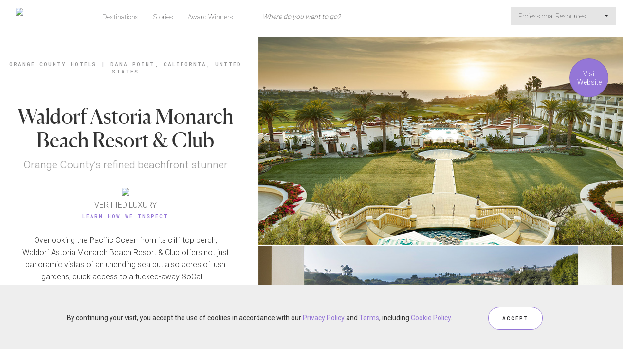

--- FILE ---
content_type: text/html;charset=UTF-8
request_url: https://www.forbestravelguide.com/hotels/orange-county-california/waldorf-astoria-monarch-beach-resort-club
body_size: 13489
content:
<!DOCTYPE html>
<html class="no-js" lang="en" xmlns="http://www.w3.org/1999/xhtml">
<head>
    <title>Waldorf Astoria Monarch Beach Resort & Club - Orange County Hotels - Dana Point, United States - Forbes Travel Guide</title>
    <meta name="description" content="Overlooking the Pacific Ocean from its cliff-top perch, Waldorf Astoria Monarch Beach Resort &amp; Club offers not just panoramic vistas of an unending sea but also acres of lush gardens, quick access to a tucked-away SoCal beach and a Robert Trent Jones Jr."/>
    <meta name="keywords" content=""/>
    <meta name="language" content="en"/>
    <meta charset="utf-8"/>
    <meta http-equiv="Content-Type" content="text/html; charset=UTF-8"/>
    <meta http-equiv="X-UA-Compatible" content="IE=Edge"/>
    <meta name="viewport" content="width=device-width, initial-scale=1">
    <meta name="author" content="">
    <meta name="fragment" content="!">

    <meta property="fb:app_id" content="317994554883786"/>
    <meta property="og:type" content="article"/>
    <meta property="og:title" content="Waldorf Astoria Monarch Beach Resort & Club - Orange County Hotels - Dana Point, United States - Forbes Travel Guide"/>
    <meta property="og:image" content="http://secure.s.forbestravelguide.com/img/properties/waldorf-astoria-monarch-beach-resort-club/waldorf-astoria-monarch-beach-view.jpg"/>
    <meta property="og:image" content="http://secure.s.forbestravelguide.com/img/properties/waldorf-astoria-monarch-beach-resort-club/waldorf-astoria-monarch-beach-room-view.jpg"/>
        <meta property="og:image" content="http://secure.s.forbestravelguide.com/img/properties/waldorf-astoria-monarch-beach-resort-club/waldorf-astoria-monarch-beach-room-view2.jpg"/>
        <meta property="og:image" content="http://secure.s.forbestravelguide.com/img/properties/waldorf-astoria-monarch-beach-resort-club/waldorf-astoria-monarch-beach-lobby.jpg"/>
        <meta property="og:image" content="http://secure.s.forbestravelguide.com/img/properties/waldorf-astoria-monarch-beach-resort-club/waldorf-astoria-monarch-beach-AVEO-table-and-bar.jpg"/>
        <meta property="og:image" content="http://secure.s.forbestravelguide.com/img/properties/waldorf-astoria-monarch-beach-resort-club/waldorf-astoria-monarch-beach-Bourbon-Steak-dining-room.jpg"/>
        <meta property="og:image" content="http://secure.s.forbestravelguide.com/img/properties/waldorf-astoria-monarch-beach-resort-club/waldorf-astoria-monarch-beach-pool-dusk.jpg"/>
        <meta property="og:image" content="http://secure.s.forbestravelguide.com/img/properties/waldorf-astoria-monarch-beach-resort-club/waldorf-astoria-monarch-beach-golf-links.jpg"/>
        <meta property="og:image" content="http://secure.s.forbestravelguide.com/img/properties/waldorf-astoria-monarch-beach-resort-club/waldorf-astoria-monarch-beach-pool.jpg"/>
        <meta property="og:description" content="Overlooking the Pacific Ocean from its cliff-top perch, Waldorf Astoria Monarch Beach Resort &amp; Club offers not just panoramic vistas of an unending sea but also acres of lush gardens, quick access to a tucked-away SoCal beach and a Robert Trent Jones Jr."/>
    <meta property="og:url" content="http://www.forbestravelguide.com/hotels/orange-county-california/waldorf-astoria-monarch-beach-resort-club"/>
    <meta property="og:site_name" content="Forbes Travel Guide"/>

    <meta name="twitter:site" content="@forbesInspector"/>
    <meta name="twitter:card" content="summary_large_image"/>
    <meta name="twitter:title" content="Waldorf Astoria Monarch Beach Resort & Club - Orange County Hotels - Dana Point, United States - Forbes Travel Guide"/>
    <meta name="twitter:description" content="Waldorf Astoria Monarch Beach Resort & Club - Orange County Hotels - Dana Point, United States - Forbes Travel Guide"/>
    <meta name="twitter:image" content="http://secure.s.forbestravelguide.com/img/properties/waldorf-astoria-monarch-beach-resort-club/waldorf-astoria-monarch-beach-view.jpg"/>
    <meta name="format-detection" content="telephone=no">

    <link rel="canonical" href="http://www.forbestravelguide.com/hotels/orange-county-california/waldorf-astoria-monarch-beach-resort-club"/>

    <script src="https://maps.googleapis.com/maps/api/js?key=AIzaSyAHA9z2qFbiTiRnWuJPgclLgINu5GzrMKs&libraries=places"></script>

    <script type="application/ld+json">{"@context":"http://schema.org","@type":"Hotel","name":"Waldorf Astoria Monarch Beach Resort & Club","description":"<p>Overlooking the Pacific Ocean from its cliff-top perch, Waldorf Astoria Monarch Beach Resort &amp; Club offers not just panoramic vistas of an unending sea but also acres of lush gardens, quick access to a tucked-away SoCal beach and a Robert Trent Jones Jr.-designed golf course that makes it a retreat all its own. Arriving for check-in in a deep-blue, white and gray lobby mirroring its ocean surroundings, you can look out from the Dana Point hotel\u2019s sprawling terrace, where you can survey the remarkable tiers of scenic activity descending to the beach, from AVEO Table + Bar\u2019s veranda a step below to a grand Mediterranean fountain, brilliant turquoise pools and sun chairs, a delightful sculpture garden and the greens of the golf course fading into the ocean beyond.<strong></strong></p><p></p><p>The perfect SoCal mix of elegance and casual,Waldorf Astoria Monarch Beach Resort &amp; Club seems to delight in giving you reasons to delay visiting the myriad sought-after wilderness and theme parks, whale watching tours, surf spots, world-class dining, art galleries, Pacific Coast Highway drives and other attractions nearby.&nbsp;</p><p>Not that you have to stray off of the property \u2014 it boasts six ocean-view restaurants, most notably <a href=\"https://www.forbestravelguide.com/restaurants/orange-county-california/bourbon-steak-orange-county\" style=\"background-color: rgb(255, 255, 255);\">Bourbon Steak Orange County</a>; three sumptuous pools; Waldorf Astoria Spa<a style=\"background-color: rgb(255, 255, 255);\">&nbsp;</a>and its comprehensive menu of immersive, rejuvenating treatments; a host of onsite water and other outdoor adventures; and exclusive access to the private Monarch Bay Beach Club, housed in a mid-1960s cottage-like structure that has long been an icon for the laid-back luxe West Coast beach life.<br></p><p><strong></strong></p>","address":"1 Monarch Beach Resort, Dana Point, California 92629","telephone":"800-722-1543","image":"https://secure.s.forbestravelguide.com/img/properties/waldorf-astoria-monarch-beach-resort-club/thumbs/waldorf-astoria-monarch-beach-view.jpg","starRating":{"@type":"RatingEnum","ratingValue":"4"}}</script>
    <script type="application/ld+json">{"@context":"http://schema.org","@type":"BreadcrumbList","itemListElement":[{"@type":"ListItem","position":1,"item":{"@id":"/destinations/orange-county-california?show=hotels","name":"Orange County Hotels"}},{"@type":"ListItem","position":2,"item":{"@id":"","name":"Dana Point, California, United States"}}]}</script>
    <!-- Google Analytics -->
<!-- End Google Analytics -->

    <!-- Google Tag Manager -->
    <script>(function(w,d,s,l,i){w[l]=w[l]||[];w[l].push({'gtm.start':
            new Date().getTime(),event:'gtm.js'});var f=d.getElementsByTagName(s)[0],
        j=d.createElement(s),dl=l!='dataLayer'?'&l='+l:'';j.async=true;j.src=
        'https://www.googletagmanager.com/gtm.js?id='+i+dl;f.parentNode.insertBefore(j,f);
    })(window,document,'script','dataLayer','GTM-T87K44RX');</script>
    <!-- End Google Tag Manager -->

    <!-- ********************** PROD Mode ********************** -->
    <script src="/assets/js/main.min.js?v=1.0_20251204-07351764834032912"></script>
        <!--  ***********  Not FTG Minified Extra Assets *********** -->

    <link rel="stylesheet" type="text/css" href="/assets/css/style.css?v=1.0_20251204-07351764834032912">

    <link rel="stylesheet" href="https://secure.s.forbestravelguide.com/extra/extra.css?v=1.0_20251204-07351764834032912" type="text/css">
    <script src="https://secure.s.forbestravelguide.com/extra/extra.js?v=1.0_20251204-07351764834032912"></script>
<link rel="shortcut icon" type="image/ico" href="/assets/images/favicon.ico"/>
    <link rel="apple-touch-icon" href="/assets/images/apple-touch-icon.png" />
    <link rel="apple-touch-icon-precomposed" href="/assets/images/apple-touch-icon.png" />
    <link rel="stylesheet" href="/assets/js/plugins/glightbox-3.3.0/dist/css/glightbox.css" />

    <script>
        document.addEventListener("DOMContentLoaded", function() {
            const lightbox = GLightbox({
                selector: '.glightbox'
            });
        });
    </script>

</head>

<body id="ftg-property" class="ftgClientView" data-runMode="prod" data-globalImageBase="https://secure.s.forbestravelguide.com">
<!-- Google Tag Manager (noscript) -->
<noscript><iframe src="https://www.googletagmanager.com/ns.html?id=GTM-T87K44RX"
                  height="0" width="0" style="display:none;visibility:hidden"></iframe></noscript>
<!-- End Google Tag Manager (noscript) -->
<input type="hidden" id="viewedPropertiesText" name="viewedPropertiesText" value="RECENTLY VIEWED PROPERTIES"/>
<div id="mobileSearch" class="modal fade2">
    <div class="topNavSearch globalSearchBlock navbar-collapse navbar-form navbar-left">
        <form class="globalSearchForm" action="/search" method="post">
            <input class="topViewAll" type="hidden" name="viewAll" value="false">
            <div class="globalSearchWrap">
                <div class="globalSearchInputWrap">
                    <div>
                        <span class="searchMagnify"></span>
                        <input name="phrase" autocomplete="off" type="text" tabindex="3" class="topNav searchInput" placeholder="Where do you want to go?" value=""/><a href="#" class="mobileClose" data-dismiss="modal">X</a>
                    </div>
                    <div class="mobileSearchInfo"><span class="showingCount"></span><span class="ViewAllSearchResult"><a href="#" class="viewAllResultLink">VIEW ALL RESULTS</a></span></div>
                </div>
                <div class="mobileViewAll">
                    <span class="showingCount"></span>
                    <a href="#" class="viewAllResultLink">VIEW ALL RESULTS</a>
                </div>
                <div>
                    <ul class="globalSearchMenu"></ul>
                </div>
            </div>
        </form>

    </div>

</div>










<img src="https://secure.s.forbestravelguide.com/img/properties/waldorf-astoria-monarch-beach-resort-club/waldorf-astoria-monarch-beach-view.jpg" class="hidden-pinterest">
<input type="hidden" id="shareEmailBody" value="Overlooking the Pacific Ocean from its cliff-top perch, Waldorf Astoria Monarch Beach Resort &amp; Club offers not just panoramic vistas of an unending sea but also acres of lush gardens, quick access to a tucked-away SoCal beach and a Robert Trent Jones Jr."/>


<div id="propertyWrap">

    <div id="whatWePaidModal" class="whatWePaidModalWrap modal fade2" tabindex="-1" role="dialog">
        <div class="whatWePaidInfo modal-dialog modal-content">
            <div class="closeModal" data-dismiss="modal"></div>
            <div class="whatWePaidInfoContent">
                <div class="modalTitle">We Paid&nbsp;/night</div>
                <div class="wePaidFootnote">Including room rate, taxes and mandatory resort fees</div>
                <div class="wePaidSubHead">What does ""We Paid"" mean?</div>
                <div class="wePaidExplanation"><pstyle="margin-bottom: 0px;="" text-rendering:="" optimizelegibility;="" font-feature-settings:="" 'kern'="" 1;="" font-kerning:="" normal;="" color:="" rgb(102,="" 102,="" 102);="" font-family:="" lato;="" font-size:="" 12px;"="">Forbes Travel Guide performs independent, incognito inspections of all hotels we rate. This is what we paid when we stayed at this hotel.<p></p><p><br></p><p>Rates can vary widely by room type and season. "We Paid" is intended to give a general sense of price, but you might find considerably different rates for your trip.</p><p><br></p><p>When we book, we aim for the optimum season for the destination, but we avoid holidays and major public events, when prices are highest. We generally book a room at one category up from the most basic.</p><p><br></p><p>We take advantage of promotional rates, when possible. That means the rate you see above might have included other benefits, such as spa or meal credits.</p>                                        </pstyle="margin-bottom:></div>
            </div>
        </div>
    </div>
    <div class="navContainer">
        <div class="row no-gutter">
            <div class="col-xs-12">
                <nav id="topMainNavWrap" class="navbar navbar-default outerSearch">
    <div class="container-fluid">
        <!-- Brand and toggle get grouped for better mobile display -->
        <div class="navbar-header">
            <div class="row">
                <div class="col-xs-2 aCenter">
                    <button id="topMobileButton" type="button" class="navbar-toggle collapsed" data-toggle="collapse" data-target="#navbar-collapsed" aria-expanded="false">
                        <span class="sr-only">Toggle navigation</span>
                        <span class="icon-bar"></span>
                        <span class="icon-bar"></span>
                        <span class="icon-bar"></span>
                    </button>
                    <div id="closeMobileMenuX">X</div>
                </div>
                <div id="navbar-ftgLogoWrap" class="col-xs-8">
                    <a id="navbar-ftgLogo" href="/">
                        <img class="topMobileDefault" src="https://secure.s.forbestravelguide.com/images/ftg-logo.svg" data-pin-nopin="true">
                        <img class="topMobileActive" src="https://secure.s.forbestravelguide.com/images/ftg-logo-white.svg" data-pin-nopin="true">
                    </a>
                </div>
                <div class="col-xs-2 aCenter">
                    <button id="topSearchIcon" type="button" class="navbar-toggle collapsed" data-toggle="modal" data-target="#mobileSearch" aria-expanded="false">
                        <img class="mobileSearchMagnifyButton topMobileDefault" src="https://secure.s.forbestravelguide.com/images/ic-search.svg" data-pin-nopin="true">
                        <img class="topMobileActive" src="https://secure.s.forbestravelguide.com/images/ic-search-white.svg" data-pin-nopin="true">
                    </button>
                </div>
            </div>
        </div>

        <div class="topNavSearch globalSearchBlock navbar-collapse navbar-form navbar-left">
            <form class="globalSearchForm" action="/search" method="post">
                <input class="topViewAll" type="hidden" name="viewAll" value="false">
                <div class="globalSearchWrap">
                    <div class="globalSearchInputWrap">
                        <div>
                            <span class="searchMagnify"></span>
                            <input name="phrase" autocomplete="off" type="text" tabindex="3" class="topNav searchInput" disabled="" placeholder="Where do you want to go?" value=""/><a href="#" class="mobileClose">X</a>
                        </div>
                        <div class="mobileSearchInfo"><span class="showingCount"></span><span class="ViewAllSearchResult"><a href="#" class="viewAllResultLink">VIEW ALL RESULTS</a></span></div>
                    </div>
                    <div class="mobileViewAll">
                        <span class="showingCount"></span>
                        <a href="#" class="viewAllResultLink">VIEW ALL RESULTS</a>
                    </div>
                    <div>
                        <ul class="globalSearchMenu"></ul>
                    </div>
                </div>
            </form>
        </div>

        <div class="collapse navbar-collapse" id="navbar-collapsed">
            <ul class="nav navbar-nav navbar-left">
                <li class=""><a href="/destinations">Destinations</a></li>
                <li><a href="http://stories.forbestravelguide.com">Stories</a></li>
                <li class=""><a href="/award-winners">Award Winners</a></li>
                </ul>
            <ul class="nav navbar-nav navbar-right">
                    <li class="dropdown">
                        <a href="#" class="dropdown-toggle" data-toggle="dropdown" role="button" aria-haspopup="true" aria-expanded="false">Professional Resources&nbsp;<span class="caret"></span></a>
                        <ul class="dropdown-menu">
                            <li><a class="dropdown-item" href="https://partner.forbestravelguide.com/">Professional Services</a></li>
                            <li><a class="dropdown-item" href="/travel-advisors-portal">Travel Advisors</a></li>
                            <li><a class="dropdown-item" href="/landing/responsible-hospitality">Responsible Hospitality</a></li>
                            <li><a class="dropdown-item" href="https://www.discoverastria.com/">Astria - Verified Suppliers</a></li>
                            </ul>
                    </li>
                    </ul>
            </div>
    </div>
</nav></div>
        </div>
    </div>


    <div class="containerTemp fullWidth">
        <div id="scrollSpeedContainer" class="scrollContainer row flex-container">
            <div id="contentLeft" class="scrollItem flex-item col-sx-12 col-sm-12 col-md-6 col-lg-5 col-xl-4">
                <div class="contentBlock">

                    <div class="breadcrumbs">
                        <span class="breadCrumbTxt"><a href="/destinations/orange-county-california?show=hotels">Orange County Hotels</a></span><span class="divider">|</span><span class="breadCrumbTxt"><a href="/destinations/orange-county-california/travel-guide">Dana Point, California, United States</a></span>
                                    </div>

                    <div class="propMain">
                        <div class="propTop">
                            <h1 class="bigTitle">Waldorf Astoria Monarch Beach Resort & Club</h1>

                            <div class="tagLine">Orange County’s refined beachfront stunner</div>


                            <div class="ftgRankStar aCenter">
                                <div>
                                        <span class="ratingYearIcon "></span>
                                        <img class="starImg" src="https://secure.s.forbestravelguide.com/images/rating-4-star-icon.svg?v=1.0_20251204-07351764834032912" data-pin-nopin="true">
                                    </div>
                                    <div class="starText1">
                                            VERIFIED LUXURY</div>
                                    <div class="starText2">
                                        <a href="#"  data-toggle="modal" data-target="#ftgDialogModal">Learn How We Inspect</a>
                                    </div>
                                    <div class="modal fade2" id="ftgDialogModal" tabindex="-1" role="dialog" aria-labelledby="ftgDialogModalLabel" style="display: none;">
    <div class="modal-dialog  modal-lg" role="document">
        <div class="modal-content" style="overflow: hidden;">
            <div class="modal-header">
                <button type="button" class="close" data-dismiss="modal" aria-label="Close"></button>
                <div class="modal-title" id="ftgDialogModalLabel"><b>We are the only independent, global rating system for luxury hotels, restaurants, spas and ocean cruise ships.</b><br></div>
            </div>
            <div id="howWeInspect" class="modal-body" style="max-height: 631px; overflow-y: auto;">
                <div class="row">
                    <div class="col-md-6 howWeLeft">
                        <div class="listStar"><b>Here are five things to know about us:</b><div><br>1. We verify luxury. Our highly trained inspectors visit every property we rate, evaluating based on up to 900 objective criteria. Our hotel stays span a minimum of two nights.</div></div>
                        <div class="listStar">2. We pay our own way. No one can buy a rating; all ratings are earned through our objective inspection process.</div>
                        <div class="listStar">3. Our global team of inspectors are anonymous at all times, so they have the same experience as a typical guest.</div>
                        <div class="listStar">4. While we inspect both service and facility, our Star Rating system emphasizes service because your experience at a hotel, restaurant or spa goes beyond looks — how it makes you feel is what you will remember most.</div>
                        <div class="listStar">5. We started in1958 as Mobil Travel Guide, and we created the original Five-Star rating system for hospitality.<div><br><b>For press inquiries, please <a href="https://www.forbestravelguide.com/media-center" title="Media center">click here</a>.</b><br></div></div>
                    </div>
                    <div class="col-md-6 howWeRight">
                        <div class="rightSideRow">
                            <div class="ratingIconWrap">
                                <img class="ratingIcon" src="https://secure.s.forbestravelguide.com/images/icon-circle-5-star.svg" data-pin-nopin="true">
                                <div class="ratingText">
                                    <span class="howWeInspectTitle">Five-Star</span><br/>
                                    <span>These properties deliver an outstanding experience and consistently offer a highly customized level of service.</span><br/>
                                </div>
                            </div>
                        </div>
                        <div class="rightSideRow">
                            <div class="ratingIconWrap">
                                <img class="ratingIcon" src="https://secure.s.forbestravelguide.com/images/icon-circle-4-star.svg" data-pin-nopin="true">
                                <div class="ratingText">
                                    <span class="howWeInspectTitle">Four-Star</span><br/>
                                    <span>These are exceptional properties, offering high levels of service and quality of facility to match.</span><br/>
                                </div>
                            </div>
                        </div>
                        <div class="rightSideRow">
                            <div class="ratingIconWrap">
                                <img class="ratingIcon" src="https://secure.s.forbestravelguide.com/images/icon-circle-R-star.svg" data-pin-nopin="true">
                                <div class="ratingText">
                                    <span class="howWeInspectTitle">Recommended</span><br/>
                                    <span>These are excellent properties with consistently good service and facilities.</span><br/>
                                </div>
                            </div>
                        </div>
                        <div class="rightSideRow borderTop">
                            <div class="ratingIconWrap">
                                <img class="ratingIcon" src="https://secure.s.forbestravelguide.com/images/icon-circle-S-star.svg" data-pin-nopin="true">
                                <div class="ratingText">
                                    <span class="howWeInspectTitle">Soon To Be Rated</span><br/>
                                    <span>As our highly trained, incognito inspectors work to assess properties, our editors check them out ahead of time and provide a sneak preview of what to expect.</span><br/>
                                </div>
                            </div>
                        </div>
                    </div>
                    <div class="row">
                        <div class="col-md-12 aCenter">
                            <a href="/award-winners" class="btn btnRound">VIEW ALL AWARD WINNERS</a>
                        </div>
                    </div>
                </div>
            </div>
            <div class="modal-footer">
                <button type="button" class="btn btn-default" data-dismiss="modal">Close</button>
            </div>
        </div>
    </div>
</div>

<script>
$(document).ready(function() {

    if(window.location.href.indexOf('#learn') != -1) {
        $('#ftgDialogModal').modal('show');
    }

});
</script></div>
                        </div>


</div>


                    <div class="contentBlock propDescrption contentWrap readMore" data-maxChar="250">
                        <p>Overlooking the Pacific Ocean from its cliff-top perch, Waldorf Astoria Monarch Beach Resort &amp; Club offers not just panoramic vistas of an unending sea but also acres of lush gardens, quick access to a tucked-away SoCal beach and a Robert Trent Jones Jr.-designed golf course that makes it a retreat all its own. Arriving for check-in in a deep-blue, white and gray lobby mirroring its ocean surroundings, you can look out from the Dana Point hotel’s sprawling terrace, where you can survey the remarkable tiers of scenic activity descending to the beach, from AVEO Table + Bar’s veranda a step below to a grand Mediterranean fountain, brilliant turquoise pools and sun chairs, a delightful sculpture garden and the greens of the golf course fading into the ocean beyond.<strong></strong></p><p></p><p>The perfect SoCal mix of elegance and casual,Waldorf Astoria Monarch Beach Resort &amp; Club seems to delight in giving you reasons to delay visiting the myriad sought-after wilderness and theme parks, whale watching tours, surf spots, world-class dining, art galleries, Pacific Coast Highway drives and other attractions nearby.&nbsp;</p><p>Not that you have to stray off of the property — it boasts six ocean-view restaurants, most notably <a href="https://www.forbestravelguide.com/restaurants/orange-county-california/bourbon-steak-orange-county" style="background-color: rgb(255, 255, 255);">Bourbon Steak Orange County</a>; three sumptuous pools; Waldorf Astoria Spa<a style="background-color: rgb(255, 255, 255);">&nbsp;</a>and its comprehensive menu of immersive, rejuvenating treatments; a host of onsite water and other outdoor adventures; and exclusive access to the private Monarch Bay Beach Club, housed in a mid-1960s cottage-like structure that has long been an icon for the laid-back luxe West Coast beach life.<br></p><p><strong></strong></p></div>



                    <div id="shareGroupBlock" class="contentBlock shareGroup" data-imageBase="https://secure.s.forbestravelguide.com">
    <span id="shareText">SHARE</span>
    <span id="shareGroupBox"></span>
    </div>
<div class="infoBlockWrap">
                        <div class="infoBlock contentBlock">
                                <div class="infoBlockTitle accordion opened" data-target="#ard01"><span class="ardIcon opened"></span>Our Inspector's Highlights</div>
                                <div id="ard01" class="accordionContent infoBlockContent contentBlock contentWrap">
                                        <p></p><ul><li>The luxury hotel is home to Bourbon Steak Orange County, acclaimed chef Michael Mina’s contemporary steakhouse. Don't miss the butter-poached steaks, which come with water views.</li><li>Surrounded by 175 acres of tropical gardens and exotic flowers, the Dana Point hotel feels a world away from buzzy SoCal life.</li><li>Amid the azure water and tranquil gardens at this oceanfront location isWaldorf Astoria Spa, a palatial center that offers restorative escapes in 24 treatment rooms along with steam rooms, saunas, indoor and outdoor Jacuzzis, a coed outdoor lap pool and tranquil lounges.</li><li>Monarch Beach Golf Links’<a>&nbsp;</a>18-hole course is adjacent to the hotel and features Scottish-style links dotted with Augusta white sand bunkers and rolling greens that can make for an inspiring challenge, which is easily soothed by the Pacific as its backdrop.</li><li>Each accommodation comes with its own patio or balcony, where you can hear palm trees sway in the gentle breeze and get a glimpse of the water. Ground-floor rooms and suites have the bonus of fire pits, which make for cozy evenings.</li></ul><p></p><p><a></a></p></div>
                            </div>
                        <div class="infoBlock contentBlock">
                                <div class="infoBlockTitle accordion opened" data-target="#ard03"><span class="ardIcon opened"></span>Things to Know</div>
                                <div id="ard03" class="accordionContent infoBlockContent contentWrap">
                                        <p></p><ul><li>Keep active by playing the tennis courts, walking the butterfly-dotted trails or taking one of the more than 40 fitness classes the Orange County hotel offers weekly.</li><li>The kid-friendly hotel has a family pool with a splash playground and lawn games for little ones.</li><li>The Monarch Bay Beach Club is for members and hotel guests only and features ocean education programs, water activities (including window-bottom stand-up paddleboards),complimentary umbrellas and chair service, cabanas, and practical beach gear storage space and fire pit tables for lounging with some vino into the late afternoon or evening, especially when the club provides movie nights or live music.</li></ul><p></p></div>
                            </div>
                        <div class="infoBlock contentBlock">
                                <div class="infoBlockTitle accordion opened" data-target="#ard04"><span class="ardIcon opened"></span>The Restaurants</div>
                                <div id="ard04" class="accordionContent infoBlockContent contentWrap">
                                        <p></p><ul><li>At Latin-inspired restaurant AVEO Table + Bar, breakfast, lunch and dinner take place in a casual yet elegant setting that overlooks the pool beach. The best seats are ones outside on the terrace.</li><li>Tuck into pub fare (the Beach Bum Burger), SoCal favorites (Baja tacos) and upscale dishes (pan-seared New Zealand lamb chops with mint-pea emulsion) at Monarch Beach Bay Beach Club.</li><li>A lobby bar and ocean-facing terrace make up 33 North, which serves light bites and cocktails. Take a seat outside next to the fire pits for gorgeous Pacific sunsets while you sip champagne or cognac.</li><li>The poolside Sombra Cantina cools you off with pineapple coconut mojitos and cucumber jalapeño margaritas. Refuel with quesadillas and fish tacos.</li><li>Peering out over the golf course’s first tee, Club 19 is the place to go for American fare (nachos, California cobb salad), cocktails (like the Club 19 Palmer with Tito's vodka, hibiscus lemonade, iced tea and agave) and water vistas after a round.</li></ul><p></p><p></p></div>
                            </div>
                        <div class="infoBlock contentBlock">
                                <div class="infoBlockTitle accordion opened" data-target="#ard02"><span class="ardIcon opened"></span>Amenities</div>
                                <div id="ard02" class="accordionContent infoBlockContent row">
                                    <div class="contentWrap">
                                        <div class="amenityList col-xs-12 col-sm-6 col-md-6">
                                                <img class="amenityIcon" src=" https://secure.s.forbestravelguide.com/images/amenity/hotels/24-hour-room-service.svg" data-pin-nopin="true">
                                                <span class="amenity">24-hour room service </span></div>
                                        <div class="amenityList col-xs-12 col-sm-6 col-md-6">
                                                <img class="amenityIcon" src="https://secure.s.forbestravelguide.com/images/amenity/hotels/bar-lounge.svg" data-pin-nopin="true">
                                                <span class="amenity">Bar</span></div>
                                        <div class="amenityList col-xs-12 col-sm-6 col-md-6">
                                                <img class="amenityIcon" src="http://secure.s.forbestravelguide.com/images/amenity/hotels/beach.svg" data-pin-nopin="true">
                                                <span class="amenity">Beach</span></div>
                                        <div class="amenityList col-xs-12 col-sm-6 col-md-6">
                                                <img class="amenityIcon" src="https://secure.s.forbestravelguide.com/images/amenity/hotels/fitness-classes.svg" data-pin-nopin="true">
                                                <span class="amenity">Fitness classes</span></div>
                                        <div class="amenityList col-xs-12 col-sm-6 col-md-6">
                                                <img class="amenityIcon" src="https://secure.s.forbestravelguide.com/images/amenity/hotels/golf.svg" data-pin-nopin="true">
                                                <span class="amenity">Golf</span></div>
                                        <div class="amenityList col-xs-12 col-sm-6 col-md-6">
                                                <img class="amenityIcon" src="https://secure.s.forbestravelguide.com/images/amenity/spas/gym.svg" data-pin-nopin="true">
                                                <span class="amenity">Gym</span></div>
                                        <div class="amenityList col-xs-12 col-sm-6 col-md-6">
                                                <img class="amenityIcon" src="https://secure.s.forbestravelguide.com/images/amenity/hotels/meeting-rooms.svg" data-pin-nopin="true">
                                                <span class="amenity">Meeting rooms</span></div>
                                        <div class="amenityList col-xs-12 col-sm-6 col-md-6">
                                                <img class="amenityIcon" src="https://secure.s.forbestravelguide.com/images/amenity/hotels/pool-outdoor.svg" data-pin-nopin="true">
                                                <span class="amenity">Outdoor pool</span></div>
                                        <div class="amenityList col-xs-12 col-sm-6 col-md-6">
                                                <img class="amenityIcon" src="https://secure.s.forbestravelguide.com/images/amenity/hotels/pet-friendly.svg" data-pin-nopin="true">
                                                <span class="amenity">Pet friendly</span></div>
                                        <div class="amenityList col-xs-12 col-sm-6 col-md-6">
                                                <img class="amenityIcon" src="https://secure.s.forbestravelguide.com/images/amenity/hotels/restaurant.svg" data-pin-nopin="true">
                                                <span class="amenity">Restaurants</span></div>
                                        <div class="amenityList col-xs-12 col-sm-6 col-md-6">
                                                <img class="amenityIcon" src="https://secure.s.forbestravelguide.com/images/amenity/hotels/spa.svg" data-pin-nopin="true">
                                                <span class="amenity">Spa</span></div>
                                        <div class="amenityList col-xs-12 col-sm-6 col-md-6">
                                                <img class="amenityIcon" src="https://secure.s.forbestravelguide.com/images/amenity/hotels/tennis.svg" data-pin-nopin="true">
                                                <span class="amenity">Tennis</span></div>
                                        </div>
                                </div>
                            </div>
                        </div>

                    <div class="row contentBlock aCenter">
                            <a href="/destinations/orange-county-california/travel-guide" class="btn btnRound travelGuideButton">Orange County&nbsp;Travel Guide</a>
                        </div>

                        <div class="propGettingThere row contentBlock flex-container">
                            <div class="section-title">
                                Getting There</div>
                            <div class="col-xs-12 col-sm-6 flex-item propAddressWrap">
                                <div class="propAddress">
                                    1 Monarch Beach Resort, Dana Point, California 92629</div>
                                <div class="propContact onlyDesktop"><span class="contactLabel">TEL</span><span class="contactText">800-722-1543</span></div>
                                    <div class="propContact onlyMobile"><span class="contactLabel">TEL</span><span class="contactText"><a href="tel:800-722-1543">800-722-1543</a></span></div>
                                <div class="propContact onlyDesktop"><span class="contactLabel">TEL</span><span class="contactText">949-234-3200 </span></div>
                                    <div class="propContact onlyMobile"><span class="contactLabel">TEL</span><span class="contactText"><a href="tel:949-234-3200 ">949-234-3200 </a></span></div>
                                <div class="propAddtionalDetails">
                                    <div class="propAdditionalInfo infoBlockContent">

                                        <div class="propAdditionalData">
                                                <span class="infoLabel">NEARBY AIRPORT(S)</span>
                                                <div class="airportList">
                                                    <a href="https://www.google.com/maps/dir/?api=1&origin=SNA+Airport&destination=Waldorf Astoria Monarch Beach Resort & Club%20Dana Point" target="_blank">SNA</a>&nbsp;<span class="infoText">(28-35 min)</span>
                                                        &nbsp;
                                                    <a href="https://www.google.com/maps/dir/?api=1&origin==LAX+Airport&destination=Waldorf Astoria Monarch Beach Resort & Club%20Dana Point" target="_blank">LAX</a>&nbsp;<span class="infoText">(55 min-1 h 10 min)</span>
                                                        &nbsp;
                                                    <a href="https://www.google.com/maps/dir/?api=1&origin=SAN+Airport&destination=Waldorf Astoria Monarch Beach Resort & Club%20Dana Point" target="_blank">SAN</a>&nbsp;<span class="infoText">(1 h-1 h 25 min)</span>
                                                        &nbsp;
                                                    </div>
                                            </div>
                                        </div>
                                </div>

                                <div class="aCenter">
                                        <a href="https://www.hilton.com/en/book/reservation/rooms/?ctyhocn=SNAMOWA " class="btn btnRound" target="_blank" onclick="trackOutboundLink('Check Availability','https://www.hilton.com/en/book/reservation/rooms/?ctyhocn=SNAMOWA ', '_blank'); return false;">Check Availability</a>
                                    </div>
                                </div>


                            <div class="col-xs-12 col-sm-6 flex-item propMapLinkWrap">
                                <div class="propMapLink">
                                    <img class="exploreMap" src="https://maps.googleapis.com/maps/api/staticmap?center=33.4821356,-117.7159163&zoom=13&size=255x255&key=AIzaSyAHA9z2qFbiTiRnWuJPgclLgINu5GzrMKs&style=feature:all|element:all|hue:ffee00|saturation:-90&style=feature:road|element:geometry|lightness:100|visibility:simplified&style=feature:road|element:labels|visibility:off" data-pin-nopin="true"/>

                                    <div class="mapPropertyWrap">
                                        <a class="mapProperty" href="#propertyMap" data-address="Waldorf Astoria Monarch Beach Resort & Club" data-geocode="33.4821356,-117.7159163" data-title="Waldorf Astoria Monarch Beach Resort & Club" data-thumb="">
                                            <div class="exploreMapIconWrap">
                                                <span class="exploreMapRatingIcon star-4"></span>
                                                </div>
                                        </a>
                                    </div>
                                </div>


                            </div>
                        </div>
                    <div id="propertyMapWap" class="hidden">
                        <div id="propertyMap">
                            <div id="propertyMapCanvas"></div>
                        </div>
                    </div>
                    <div id="markerIw" class="hidden">
                        <div style="overflow: auto;">
                            <div class="mapInfoBox">
                                <div class="mapInfoRating"><img src="https://secure.s.forbestravelguide.com/images/mapIcons/icon-rating-FOUR_STAR.svg" class="mapInfoRatingIcon" data-pin-nopin="true"></div>
                                <div class="mapInfoPropImg">
                                    <img src="https://secure.s.forbestravelguide.com/img/properties/waldorf-astoria-monarch-beach-resort-club/medium/waldorf-astoria-monarch-beach-view.jpg">
                                </div>
                                <div class="mapInfoTextWrap">
                                    <div class="mapInfoBreadCrumb">
                                        <a href="/destinations/orange-county-california">Orange County</a>
                                    </div>
                                    <div class="mapInfoPropName">
                                        Waldorf Astoria Monarch Beach Resort & Club</div>
                                </div>
                            </div>
                        </div>
                    </div>


                    <div class="propStoryBlock row contentBlock">
                            <div class="smallTitle"></div>
                            <div class="section-title">Stories</div>
                            <div class="">
                                <div class="storyBlock itemBox col-xs-12 col-sm-6 col-md-6">
                                        <a class="imgThumbnailWrap" href="https://stories.forbestravelguide.com/11-best-hotel-bars-in-the-u-s"><img class="imgThumbnail lazyload" data-srcset="https://stories.forbestravelguide.com/wp-content/uploads/2025/07/HeroStarBarWinnersintheAmericas-KingColeBar-CreditTheStRegisNewYork.jpg 500w, https://stories.forbestravelguide.com/wp-content/uploads/2025/07/HeroStarBarWinnersintheAmericas-KingColeBar-CreditTheStRegisNewYork.jpg 640w, https://stories.forbestravelguide.com/wp-content/uploads/2025/07/HeroStarBarWinnersintheAmericas-KingColeBar-CreditTheStRegisNewYork.jpg 1024w" data-pin-nopin="true"></a>
                                        <div class="thumbTitle"><a href="https://stories.forbestravelguide.com/11-best-hotel-bars-in-the-u-s">Forbes Travel Guide’s Star Bars: 11 Best Hotel Bars In The U.S.</a></div>
                                    </div>
                                <div class="storyBlock itemBox col-xs-12 col-sm-6 col-md-6">
                                        <a class="imgThumbnailWrap" href="https://stories.forbestravelguide.com/forbes-travel-guides-best-hotel-bars-for-2025"><img class="imgThumbnail lazyload" data-srcset="https://stories.forbestravelguide.com/wp-content/uploads/2025/06/HERO-BaccaratHotelNewYork-The-Bar-CreditBaccaratHotelNewYork.jpg 500w, https://stories.forbestravelguide.com/wp-content/uploads/2025/06/HERO-BaccaratHotelNewYork-The-Bar-CreditBaccaratHotelNewYork.jpg 640w, https://stories.forbestravelguide.com/wp-content/uploads/2025/06/HERO-BaccaratHotelNewYork-The-Bar-CreditBaccaratHotelNewYork.jpg 1024w" data-pin-nopin="true"></a>
                                        <div class="thumbTitle"><a href="https://stories.forbestravelguide.com/forbes-travel-guides-best-hotel-bars-for-2025">Forbes Travel Guide’s Best Hotel Bars For 2025</a></div>
                                    </div>
                                <div class="storyBlock itemBox col-xs-12 col-sm-6 col-md-6">
                                        <a class="imgThumbnailWrap" href="https://stories.forbestravelguide.com/20-romantic-valentines-day-getaways"><img class="imgThumbnail lazyload" data-srcset="https://stories.forbestravelguide.com/wp-content/uploads/2023/02/HERO-MontageHealdsburg-OliveTerrace-CreditMontageHealdsburg.jpg 500w, https://stories.forbestravelguide.com/wp-content/uploads/2023/02/HERO-MontageHealdsburg-OliveTerrace-CreditMontageHealdsburg.jpg 640w, https://stories.forbestravelguide.com/wp-content/uploads/2023/02/HERO-MontageHealdsburg-OliveTerrace-CreditMontageHealdsburg.jpg 1024w" data-pin-nopin="true"></a>
                                        <div class="thumbTitle"><a href="https://stories.forbestravelguide.com/20-romantic-valentines-day-getaways">20 Romantic Valentine’s Day Getaways</a></div>
                                    </div>
                                <div class="storyBlock itemBox col-xs-12 col-sm-6 col-md-6">
                                        <a class="imgThumbnailWrap" href="https://stories.forbestravelguide.com/26-top-places-to-celebrate-thanksgiving"><img class="imgThumbnail lazyload" data-srcset="https://stories.forbestravelguide.com/wp-content/uploads/2022/10/HERO-RosewoodMiramarBeach-JoséAndrésSanLaurelsThanksgivingDinner-CreditRosewoodMiramarBeach.jpg 500w, https://stories.forbestravelguide.com/wp-content/uploads/2022/10/HERO-RosewoodMiramarBeach-JoséAndrésSanLaurelsThanksgivingDinner-CreditRosewoodMiramarBeach.jpg 640w, https://stories.forbestravelguide.com/wp-content/uploads/2022/10/HERO-RosewoodMiramarBeach-JoséAndrésSanLaurelsThanksgivingDinner-CreditRosewoodMiramarBeach.jpg 1024w" data-pin-nopin="true"></a>
                                        <div class="thumbTitle"><a href="https://stories.forbestravelguide.com/26-top-places-to-celebrate-thanksgiving">26 Top Places To Celebrate Thanksgiving</a></div>
                                    </div>
                                <div class="storyBlock itemBox col-xs-12 col-sm-6 col-md-6">
                                        <a class="imgThumbnailWrap" href="https://stories.forbestravelguide.com/how-to-spend-two-days-in-orange-county"><img class="imgThumbnail lazyload" data-srcset="https://stories.forbestravelguide.com/wp-content/uploads/2022/02/HERO-MonarchPoolView-CreditWaldorfAstoriaMonachBeachResortClub.jpg 500w, https://stories.forbestravelguide.com/wp-content/uploads/2022/02/HERO-MonarchPoolView-CreditWaldorfAstoriaMonachBeachResortClub.jpg 640w, https://stories.forbestravelguide.com/wp-content/uploads/2022/02/HERO-MonarchPoolView-CreditWaldorfAstoriaMonachBeachResortClub.jpg 1024w" data-pin-nopin="true"></a>
                                        <div class="thumbTitle"><a href="https://stories.forbestravelguide.com/how-to-spend-two-days-in-orange-county">How To Spend Two Days In Orange County</a></div>
                                    </div>
                                <div class="storyBlock itemBox col-xs-12 col-sm-6 col-md-6">
                                        <a class="imgThumbnailWrap" href="https://stories.forbestravelguide.com/34-hotels-to-visit-this-holiday-season"><img class="imgThumbnail lazyload" data-srcset="https://stories.forbestravelguide.com/wp-content/uploads/2021/12/HERO-ThePeninsulaChicago-TheSkyRink-PeterBear-CreditThePeninsulaChicago.jpg 500w, https://stories.forbestravelguide.com/wp-content/uploads/2021/12/HERO-ThePeninsulaChicago-TheSkyRink-PeterBear-CreditThePeninsulaChicago.jpg 640w, https://stories.forbestravelguide.com/wp-content/uploads/2021/12/HERO-ThePeninsulaChicago-TheSkyRink-PeterBear-CreditThePeninsulaChicago.jpg 1024w" data-pin-nopin="true"></a>
                                        <div class="thumbTitle"><a href="https://stories.forbestravelguide.com/34-hotels-to-visit-this-holiday-season">34 Hotels To Visit This Holiday Season</a></div>
                                    </div>
                                </div>
                            </div>
                    <div class="atThisPropBlock row filter-box contentBlock filter-container">
                                <div class="smallTitle">Waldorf Astoria Monarch Beach Resort & Club</div>
                                <div class="section-title">At This Hotel</div>
                                <div class="propFilter filter-buttons">
                                    <a href="#" data-filter="1">All</a>
                                </div>
                                <div class="atThisPropList">
                                    <div class="col-xs-12 col-sm-6 col-md-6 filtr-item propBox itemBox" data-category="1">
                                            <a class="imgThumbnailWrap" href="/restaurants/orange-county-california/bourbon-steak-orange-county"><img class="imgThumbnail lazyload no-src" data-src="https://secure.s.forbestravelguide.com/img/properties/bourbon-steak-orange-county/bourbon-steak-monarch-beach-dining-room.jpg" data-pin-nopin="true"></a>
                                            <div class="thumbTitle"><a href="/restaurants/orange-county-california/bourbon-steak-orange-county">Bourbon Steak Orange County</a></div>
                                        </div>
                                    </div>
                            </div>
                        <div class="findMoreLikeThisBlock">
                            <div class="section-title">Find More Like This</div>
                            <div class="aCenter">
                                <a href="/collections/waldorf-astoria-hotels-resorts" class="btn btnRound">Waldorf Astoria Hotels & Resorts</a>
                                </div>
                            <div class="viewAllCollections">
                                <a href="/collections" class="btn btnRound">VIEW ALL COLLECTIONS</a>
                            </div>
                        </div>
                    </div>
            </div>


            <div id="contentRight" class="scrollItem flex-item col-sx-12 col-sm-12 col-md-6 col-lg-7 col-xl-8">
                <div class="row no-gutter">

                    <div class="breadcrumbs">
    <span class="breadCrumbTxt"><a href="/destinations/orange-county-california?show=hotels">Orange County Hotels</a></span><span class="divider">|</span><span class="breadCrumbTxt">Dana Point, California, United States</span></div><div id="propImageBlockWrap" class="" tabindex="-1" role="dialog">
                        <p class="closeModal" data-dismiss="modal" ></p>
                        <div class="propImageBlock">
                                <img class="propImg lazyload no-src" src="https://secure.s.forbestravelguide.com/img/properties/waldorf-astoria-monarch-beach-resort-club/waldorf-astoria-monarch-beach-view.jpg" data-src="https://secure.s.forbestravelguide.com/img/properties/waldorf-astoria-monarch-beach-resort-club/waldorf-astoria-monarch-beach-view.jpg" data-srcset="https://secure.s.forbestravelguide.com/img/properties/waldorf-astoria-monarch-beach-resort-club/medium/waldorf-astoria-monarch-beach-view.jpg 10w,https://secure.s.forbestravelguide.com/img/properties/waldorf-astoria-monarch-beach-resort-club/waldorf-astoria-monarch-beach-view.jpg 1280w,https://secure.s.forbestravelguide.com/img/properties/waldorf-astoria-monarch-beach-resort-club/extra-large/waldorf-astoria-monarch-beach-view.jpg 9900w" alt="waldorf astoria monarch beach view" data-pin-description="Waldorf Astoria Monarch Beach Resort & Club - Orange County Hotels - Dana Point, United States - Forbes Travel Guide">

                                </div>
                        <div class="propImageBlock">
                                <img class="propImg lazyload no-src" src="https://secure.s.forbestravelguide.com/img/properties/waldorf-astoria-monarch-beach-resort-club/waldorf-astoria-monarch-beach-room-view.jpg" data-src="https://secure.s.forbestravelguide.com/img/properties/waldorf-astoria-monarch-beach-resort-club/waldorf-astoria-monarch-beach-room-view.jpg" data-srcset="https://secure.s.forbestravelguide.com/img/properties/waldorf-astoria-monarch-beach-resort-club/medium/waldorf-astoria-monarch-beach-room-view.jpg 10w,https://secure.s.forbestravelguide.com/img/properties/waldorf-astoria-monarch-beach-resort-club/waldorf-astoria-monarch-beach-room-view.jpg 1280w,https://secure.s.forbestravelguide.com/img/properties/waldorf-astoria-monarch-beach-resort-club/extra-large/waldorf-astoria-monarch-beach-room-view.jpg 9900w" alt="waldorf astoria monarch beach room view" data-pin-description="Waldorf Astoria Monarch Beach Resort & Club - Orange County Hotels - Dana Point, United States - Forbes Travel Guide">

                                </div>
                        <div class="propImageBlock">
                                <img class="propImg lazyload no-src" src="https://secure.s.forbestravelguide.com/img/properties/waldorf-astoria-monarch-beach-resort-club/waldorf-astoria-monarch-beach-room-view2.jpg" data-src="https://secure.s.forbestravelguide.com/img/properties/waldorf-astoria-monarch-beach-resort-club/waldorf-astoria-monarch-beach-room-view2.jpg" data-srcset="https://secure.s.forbestravelguide.com/img/properties/waldorf-astoria-monarch-beach-resort-club/medium/waldorf-astoria-monarch-beach-room-view2.jpg 10w,https://secure.s.forbestravelguide.com/img/properties/waldorf-astoria-monarch-beach-resort-club/waldorf-astoria-monarch-beach-room-view2.jpg 1280w,https://secure.s.forbestravelguide.com/img/properties/waldorf-astoria-monarch-beach-resort-club/extra-large/waldorf-astoria-monarch-beach-room-view2.jpg 9900w" alt="waldorf astoria monarch beach room view2" data-pin-description="Waldorf Astoria Monarch Beach Resort & Club - Orange County Hotels - Dana Point, United States - Forbes Travel Guide">

                                </div>
                        <div class="propImageBlock">
                                <img class="propImg lazyload no-src" src="https://secure.s.forbestravelguide.com/img/properties/waldorf-astoria-monarch-beach-resort-club/waldorf-astoria-monarch-beach-lobby.jpg" data-src="https://secure.s.forbestravelguide.com/img/properties/waldorf-astoria-monarch-beach-resort-club/waldorf-astoria-monarch-beach-lobby.jpg" data-srcset="https://secure.s.forbestravelguide.com/img/properties/waldorf-astoria-monarch-beach-resort-club/medium/waldorf-astoria-monarch-beach-lobby.jpg 10w,https://secure.s.forbestravelguide.com/img/properties/waldorf-astoria-monarch-beach-resort-club/waldorf-astoria-monarch-beach-lobby.jpg 1280w,https://secure.s.forbestravelguide.com/img/properties/waldorf-astoria-monarch-beach-resort-club/extra-large/waldorf-astoria-monarch-beach-lobby.jpg 9900w" alt="waldorf astoria monarch beach lobby" data-pin-description="Waldorf Astoria Monarch Beach Resort & Club - Orange County Hotels - Dana Point, United States - Forbes Travel Guide">

                                </div>
                        <div class="propImageBlock">
                                <img class="propImg lazyload no-src" src="https://secure.s.forbestravelguide.com/img/properties/waldorf-astoria-monarch-beach-resort-club/waldorf-astoria-monarch-beach-AVEO-table-and-bar.jpg" data-src="https://secure.s.forbestravelguide.com/img/properties/waldorf-astoria-monarch-beach-resort-club/waldorf-astoria-monarch-beach-AVEO-table-and-bar.jpg" data-srcset="https://secure.s.forbestravelguide.com/img/properties/waldorf-astoria-monarch-beach-resort-club/medium/waldorf-astoria-monarch-beach-AVEO-table-and-bar.jpg 10w,https://secure.s.forbestravelguide.com/img/properties/waldorf-astoria-monarch-beach-resort-club/waldorf-astoria-monarch-beach-AVEO-table-and-bar.jpg 1280w,https://secure.s.forbestravelguide.com/img/properties/waldorf-astoria-monarch-beach-resort-club/extra-large/waldorf-astoria-monarch-beach-AVEO-table-and-bar.jpg 9900w" alt="waldorf astoria monarch beach AVEO table and bar" data-pin-description="Waldorf Astoria Monarch Beach Resort & Club - Orange County Hotels - Dana Point, United States - Forbes Travel Guide">

                                </div>
                        <div class="propImageBlock">
                                <img class="propImg lazyload no-src" src="https://secure.s.forbestravelguide.com/img/properties/waldorf-astoria-monarch-beach-resort-club/waldorf-astoria-monarch-beach-Bourbon-Steak-dining-room.jpg" data-src="https://secure.s.forbestravelguide.com/img/properties/waldorf-astoria-monarch-beach-resort-club/waldorf-astoria-monarch-beach-Bourbon-Steak-dining-room.jpg" data-srcset="https://secure.s.forbestravelguide.com/img/properties/waldorf-astoria-monarch-beach-resort-club/medium/waldorf-astoria-monarch-beach-Bourbon-Steak-dining-room.jpg 10w,https://secure.s.forbestravelguide.com/img/properties/waldorf-astoria-monarch-beach-resort-club/waldorf-astoria-monarch-beach-Bourbon-Steak-dining-room.jpg 1280w,https://secure.s.forbestravelguide.com/img/properties/waldorf-astoria-monarch-beach-resort-club/extra-large/waldorf-astoria-monarch-beach-Bourbon-Steak-dining-room.jpg 9900w" alt="waldorf astoria monarch beach Bourbon Steak dining room" data-pin-description="Waldorf Astoria Monarch Beach Resort & Club - Orange County Hotels - Dana Point, United States - Forbes Travel Guide">

                                </div>
                        <div class="propImageBlock">
                                <img class="propImg lazyload no-src" src="https://secure.s.forbestravelguide.com/img/properties/waldorf-astoria-monarch-beach-resort-club/waldorf-astoria-monarch-beach-pool-dusk.jpg" data-src="https://secure.s.forbestravelguide.com/img/properties/waldorf-astoria-monarch-beach-resort-club/waldorf-astoria-monarch-beach-pool-dusk.jpg" data-srcset="https://secure.s.forbestravelguide.com/img/properties/waldorf-astoria-monarch-beach-resort-club/medium/waldorf-astoria-monarch-beach-pool-dusk.jpg 10w,https://secure.s.forbestravelguide.com/img/properties/waldorf-astoria-monarch-beach-resort-club/waldorf-astoria-monarch-beach-pool-dusk.jpg 1280w,https://secure.s.forbestravelguide.com/img/properties/waldorf-astoria-monarch-beach-resort-club/extra-large/waldorf-astoria-monarch-beach-pool-dusk.jpg 9900w" alt="waldorf astoria monarch beach pool dusk" data-pin-description="Waldorf Astoria Monarch Beach Resort & Club - Orange County Hotels - Dana Point, United States - Forbes Travel Guide">

                                </div>
                        <div class="propImageBlock">
                                <img class="propImg lazyload no-src" src="https://secure.s.forbestravelguide.com/img/properties/waldorf-astoria-monarch-beach-resort-club/waldorf-astoria-monarch-beach-golf-links.jpg" data-src="https://secure.s.forbestravelguide.com/img/properties/waldorf-astoria-monarch-beach-resort-club/waldorf-astoria-monarch-beach-golf-links.jpg" data-srcset="https://secure.s.forbestravelguide.com/img/properties/waldorf-astoria-monarch-beach-resort-club/medium/waldorf-astoria-monarch-beach-golf-links.jpg 10w,https://secure.s.forbestravelguide.com/img/properties/waldorf-astoria-monarch-beach-resort-club/waldorf-astoria-monarch-beach-golf-links.jpg 1280w,https://secure.s.forbestravelguide.com/img/properties/waldorf-astoria-monarch-beach-resort-club/extra-large/waldorf-astoria-monarch-beach-golf-links.jpg 9900w" alt="waldorf astoria monarch beach golf links" data-pin-description="Waldorf Astoria Monarch Beach Resort & Club - Orange County Hotels - Dana Point, United States - Forbes Travel Guide">

                                </div>
                        <div class="propImageBlock">
                                <img class="propImg lazyload no-src" src="https://secure.s.forbestravelguide.com/img/properties/waldorf-astoria-monarch-beach-resort-club/waldorf-astoria-monarch-beach-pool.jpg" data-src="https://secure.s.forbestravelguide.com/img/properties/waldorf-astoria-monarch-beach-resort-club/waldorf-astoria-monarch-beach-pool.jpg" data-srcset="https://secure.s.forbestravelguide.com/img/properties/waldorf-astoria-monarch-beach-resort-club/medium/waldorf-astoria-monarch-beach-pool.jpg 10w,https://secure.s.forbestravelguide.com/img/properties/waldorf-astoria-monarch-beach-resort-club/waldorf-astoria-monarch-beach-pool.jpg 1280w,https://secure.s.forbestravelguide.com/img/properties/waldorf-astoria-monarch-beach-resort-club/extra-large/waldorf-astoria-monarch-beach-pool.jpg 9900w" alt="waldorf astoria monarch beach pool" data-pin-description="Waldorf Astoria Monarch Beach Resort & Club - Orange County Hotels - Dana Point, United States - Forbes Travel Guide">

                                </div>
                        </div>
                </div>
            </div>

        </div>
        <div class="row no-gutter">
            <div class="col-sm-12 viewFullGallery"><a href="" class="robotoLight"></a></div>
        </div>

        <div id="propCircleButtons">
            <div class="floatContainer">
                <div class="fixedContainer">
                    <div class="buttonCircleWrap">
                        <div class="buttonCircle visitWebsite">
                                <div class="verticalMiddleWrap">
                                    <div class="circleText verticalMiddle"><a href="https://www.waldorfastoriamonarchbeach.com/" target="_blank" onclick="trackOutboundLink('Visit Website Circle','https://www.waldorfastoriamonarchbeach.com/', '_blank'); return false;"><span class="onlyDesktopIc">Visit Website</span><img
                                                        src="https://secure.s.forbestravelguide.com/images/ic-website.svg" class="mobileOnlyIc" data-pin-nopin="true"></a>
                                        </div>
                                    </div>
                            </div>
                        <div class="buttonCircle ViewGallery" data-toggle="modal" data-target="#propImageBlockWrap">
                            <div class="verticalMiddleWrap">
                                <div class="circleText verticalMiddle"><a href="#"><span class="onlyDesktopIc">View Gallery</span><img src="https://secure.s.forbestravelguide.com/images/ic-gallery.svg" class="mobileOnlyIc" data-pin-nopin="true"></a></div>
                            </div>
                        </div>
                        </div>
                </div>
            </div>
        </div>

        <div class="propGalleryWrapBottom">
                <a href="https://www.waldorfastoriamonarchbeach.com/" target="_blank" onclick="trackOutboundLink('Visit Website Bar','https://www.waldorfastoriamonarchbeach.com/', '_blank'); return false;">Visit website for more photos and to check availability&nbsp;<img src="https://secure.s.forbestravelguide.com/images/external-link.svg" data-pin-nopin="true"> </a>
            </div>
        </div>


    <div class="aCenter mobileOnly checkAvailability">
            <a href="https://www.hilton.com/en/book/reservation/rooms/?ctyhocn=SNAMOWA " class="btn btnRoundPurple" target="_blank" onclick="trackOutboundLink('Check Availability','https://www.hilton.com/en/book/reservation/rooms/?ctyhocn=SNAMOWA ', '_blank'); return false;">Check Availability</a>
        </div>
    </div>

<footer>
    <div class="containerTemp">



        <div class="newsLetterBlock">
            <div class="signUpNewsLetterWrap roundButtonBig">
                <div class="step1 signUpStep">
                    SIGN UP FOR OUR NEWSLETTER</div>
                <div class="step2 signUpStep">
                    <form class="signUpNewsLetter" autocomplete="off">
                        <div class="signUpNewsLetterInput form-group has-error has-danger">
                            <input class="form-control" name="email" class="email" placeholder="ENTER YOUR EMAIL" data-error="EMail address is invalid" required="" type="email" pattern='[A-Za-z0-9._%+-]+@[A-Za-z0-9.-]+\.[A-Za-z]{2,100}$'>
                            <div class="searchArrowWrap"><img class="searchArrow inactive" src="https://secure.s.forbestravelguide.com/images/searchArrow.svg" data-pin-nopin="true"></div>
                        </div>
                    </form>
                </div>
                <div class="step3 signUpStep">
                    <div class="purpleText">
                        YOU'RE ALMOST DONE.  PLEASE COMPLETE YOUR REGISTRATION  BY CLICKING THE LINK IN THE EMAIL WE JUST SENT. </div>
                </div>
            </div>
            <div class="newsLetterLegal hidden">
                <div class="errMsg hidden">Please click the checkbox to complete your sign-up.</div>
                <div class="legalTextWrap">
                    <p><br></p>
                    <p class="checkboxWrap"><input type="checkbox" id="newsAgreeFooter" class="newsLetterCheckBox"> <label for="newsAgreeFooter">I agree to the Forbes Travel Guide <a href="/privacy" title="Privacy Policy" target="">Privacy Policy</a>, <a href="/terms" title="Terms" target="">Terms</a>,&nbsp;and <a href="http://www.forbestravelguide.com/cookie-policy" title="Cookie Policy" target="_blank">Cookie Policy</a>. I understand I can withdraw my consent at any time.</label></p>
                </div>
            </div>
        </div>






        <div class="footerNav">
            <a href="/about">ABOUT</a>
            <a href="/our-team">OUR TEAM</a>
            <a href="/careers">CAREERS</a>
            <a href="/brand-officials">OFFICIAL BRANDS</a>
            <a href="/endorsed-travel-agencies">ENDORSED AGENCIES</a>
            <a href="/terms">TERMS</a>
            <a href="/privacy">PRIVACY</a>
            <a href="/contact">CONTACT</a>
            </div>
        <div class="footerSocialIcons">
            <a href="https://www.instagram.com/forbestravelguide/" target="_blank"><img src="https://secure.s.forbestravelguide.com/images/icon-social-instagram.png" data-pin-nopin="true"></a>
            <a href="https://www.facebook.com/ForbesTravelGuide/" target="_blank"><img src="https://secure.s.forbestravelguide.com/images/icon-social-facebook.png" data-pin-nopin="true"></a>
            <a href="https://twitter.com/forbesinspector" target="_blank"><img src="https://secure.s.forbestravelguide.com/images/icon-social-x.png" data-pin-nopin="true"></a>
            <a href="https://www.threads.net/@forbestravelguide" target="_blank"><img src="https://secure.s.forbestravelguide.com/images/icon-social-threads.png" data-pin-nopin="true"></a>
            </div>
        <div class="footerLegal">
            &copy;2026&nbsp;THE FIVE STAR TRAVEL CORPORATION. ALL RIGHTS RESERVED. FORBES IS A REGISTERED TRADEMARK OF FORBES LLC USED UNDER LICENSE BY THE FIVE STAR TRAVEL CORPORATION.</div>
        <div class="footerNote">
            <a href="https://partner.forbestravelguide.com/" target="_blank">Do you represent a luxury hotel, restaurant, spa or cruise line? Click to learn about our exceptional industry services.</a>
        </div>
    </div>
</footer>

<div class="hidden">
    <div id="signUpNewsLetterPopWrap">
        <h2>Dreaming of your next trip?</h2>
        <div class="signupText">
           Let us inspire you with stories about what's new and exciting in luxury travel.</div>
        <div class="newsLetterBlock popupNewsLetter">
            <div class="signUpNewsLetterWrap roundButtonBig">
                <div class="step2 signUpStep">
                    <form class="signUpNewsLetter" autocomplete="off">
                        <div class="signUpNewsLetterInput form-group has-error has-danger">
                            <input id="popupNSEmail" class="form-control" name="email" class="email" placeholder="ENTER YOUR EMAIL" data-error="EMail address is invalid" required="" type="email" pattern='[A-Za-z0-9._%+-]+@[A-Za-z0-9.-]+\.[A-Za-z]{2,100}$'>
                            <div class="searchArrowWrap"><img class="searchArrow inactive" src="https://secure.s.forbestravelguide.com/images/searchArrow.svg" data-pin-nopin="true"></div>
                        </div>
                    </form>
                </div>
                <div class="step3 signUpStep">
                    YOU'RE ALMOST DONE.  PLEASE COMPLETE YOUR REGISTRATION  BY CLICKING THE LINK IN THE EMAIL WE JUST SENT. </div>
            </div>

            <div class="newsLetterLegal">
                <div class="errMsg hidden">Please click the checkbox to complete your sign-up.</div>
                <div class="legalTextWrap">
                    <p><br></p>
                    <p class="checkboxWrap"><input type="checkbox" id="newsAgreePopup" class="newsLetterCheckBox"> <label for="newsAgreePopup">I agree to the Forbes Travel Guide <a href="/privacy" title="Privacy Policy" target="">Privacy Policy</a>, <a href="/terms" title="Terms" target="">Terms</a>,&nbsp;and <a href="http://www.forbestravelguide.com/cookie-policy" title="Cookie Policy" target="_blank">Cookie Policy</a>. I understand I can withdraw my consent at any time.</label></p>
                </div>
            </div>
        </div>
    </div>
</div>

<div class="hidden">
    <!-- Begin Mailchimp Signup Form -->
    <link href="//cdn-images.mailchimp.com/embedcode/classic-071822.css" rel="stylesheet" type="text/css">
    <style type="text/css">
        #mc_embed_signup{background:#fff; clear:left; font:14px Helvetica,Arial,sans-serif;  width:600px;}
        /* Add your own Mailchimp form style overrides in your site stylesheet or in this style block.
           We recommend moving this block and the preceding CSS link to the HEAD of your HTML file. */
    </style>
    <div id="mc_embed_signup">
        <form action="https://forbestravelguide.us15.list-manage.com/subscribe/post?u=fc90b4209fcb3d6b2a741d16a&amp;id=dd869d6bb8&amp;f_id=00eac2e1f0" method="post" id="mc-embedded-subscribe-form" name="mc-embedded-subscribe-form" class="validate" target="_blank" novalidate>
            <div id="mc_embed_signup_scroll">
                <h2>Sign up for our newsletter</h2>
                <div class="indicates-required"><span class="asterisk">*</span> indicates required</div>
                <div class="mc-field-group">
                    <label for="mce-EMAIL">Email Address  <span class="asterisk">*</span>
                    </label>
                    <input type="email" value="" name="EMAIL" class="required email" id="mce-EMAIL" required>
                    <span id="mce-EMAIL-HELPERTEXT" class="helper_text"></span>
                </div>
                <div id="mce-responses" class="clear">
                    <div class="response" id="mce-error-response" style="display:none"></div>
                    <div class="response" id="mce-success-response" style="display:none"></div>
                </div>    <!-- real people should not fill this in and expect good things - do not remove this or risk form bot signups-->
                <div style="position: absolute; left: -5000px;" aria-hidden="true"><input type="text" name="b_fc90b4209fcb3d6b2a741d16a_dd869d6bb8" tabindex="-1" value=""></div>
                <div class="clear"><input type="submit" value="Subscribe" name="subscribe" id="mc-embedded-subscribe" class="button"></div>
            </div>
        </form>
    </div>
    <script type='text/javascript' src='//s3.amazonaws.com/downloads.mailchimp.com/js/mc-validate.js'></script><script type='text/javascript'>(function($) {window.fnames = new Array(); window.ftypes = new Array();fnames[0]='EMAIL';ftypes[0]='email';fnames[1]='FNAME';ftypes[1]='text';fnames[2]='LNAME';ftypes[2]='text';fnames[3]='MMERGE3';ftypes[3]='text';}(jQuery));var $mcj = jQuery.noConflict(true);</script>
    <!--End mc_embed_signup-->
</div>
</body>

</html>


--- FILE ---
content_type: application/javascript
request_url: https://www.forbestravelguide.com/assets/js/main.min.js?v=1.0_20251204-07351764834032912
body_size: 509329
content:
if(function(e,t){"object"==typeof module&&"object"==typeof module.exports?module.exports=e.document?t(e,!0):function(e){if(!e.document)throw new Error("jQuery requires a window with a document");return t(e)}:t(e)}("undefined"!=typeof window?window:this,function(f,e){var t=[],d=t.slice,g=t.concat,a=t.push,s=t.indexOf,i={},n=i.toString,m=i.hasOwnProperty,v={},y=f.document,r="2.1.4",C=function(e,t){return new C.fn.init(e,t)},o=/^[\s\uFEFF\xA0]+|[\s\uFEFF\xA0]+$/g,l=/^-ms-/,c=/-([\da-z])/gi,h=function(e,t){return t.toUpperCase()};function u(e){var t="length"in e&&e.length,i=C.type(e);return"function"!==i&&!C.isWindow(e)&&(!(1!==e.nodeType||!t)||("array"===i||0===t||"number"==typeof t&&0<t&&t-1 in e))}C.fn=C.prototype={jquery:r,constructor:C,selector:"",length:0,toArray:function(){return d.call(this)},get:function(e){return null!=e?e<0?this[e+this.length]:this[e]:d.call(this)},pushStack:function(e){var t=C.merge(this.constructor(),e);return t.prevObject=this,t.context=this.context,t},each:function(e,t){return C.each(this,e,t)},map:function(i){return this.pushStack(C.map(this,function(e,t){return i.call(e,t,e)}))},slice:function(){return this.pushStack(d.apply(this,arguments))},first:function(){return this.eq(0)},last:function(){return this.eq(-1)},eq:function(e){var t=this.length,i=+e+(e<0?t:0);return this.pushStack(0<=i&&i<t?[this[i]]:[])},end:function(){return this.prevObject||this.constructor(null)},push:a,sort:t.sort,splice:t.splice},C.extend=C.fn.extend=function(){var e,t,i,n,s,r,o=arguments[0]||{},a=1,l=arguments.length,c=!1;for("boolean"==typeof o&&(c=o,o=arguments[a]||{},a++),"object"==typeof o||C.isFunction(o)||(o={}),a===l&&(o=this,a--);a<l;a++)if(null!=(e=arguments[a]))for(t in e)i=o[t],o!==(n=e[t])&&(c&&n&&(C.isPlainObject(n)||(s=C.isArray(n)))?(s?(s=!1,r=i&&C.isArray(i)?i:[]):r=i&&C.isPlainObject(i)?i:{},o[t]=C.extend(c,r,n)):void 0!==n&&(o[t]=n));return o},C.extend({expando:"jQuery"+(r+Math.random()).replace(/\D/g,""),isReady:!0,error:function(e){throw new Error(e)},noop:function(){},isFunction:function(e){return"function"===C.type(e)},isArray:Array.isArray,isWindow:function(e){return null!=e&&e===e.window},isNumeric:function(e){return!C.isArray(e)&&0<=e-parseFloat(e)+1},isPlainObject:function(e){return"object"===C.type(e)&&!e.nodeType&&!C.isWindow(e)&&!(e.constructor&&!m.call(e.constructor.prototype,"isPrototypeOf"))},isEmptyObject:function(e){var t;for(t in e)return!1;return!0},type:function(e){return null==e?e+"":"object"==typeof e||"function"==typeof e?i[n.call(e)]||"object":typeof e},globalEval:function(e){var t,i=eval;(e=C.trim(e))&&(1===e.indexOf("use strict")?((t=y.createElement("script")).text=e,y.head.appendChild(t).parentNode.removeChild(t)):i(e))},camelCase:function(e){return e.replace(l,"ms-").replace(c,h)},nodeName:function(e,t){return e.nodeName&&e.nodeName.toLowerCase()===t.toLowerCase()},each:function(e,t,i){var n=0,s=e.length,r=u(e);if(i){if(r)for(;n<s&&!1!==t.apply(e[n],i);n++);else for(n in e)if(!1===t.apply(e[n],i))break}else if(r)for(;n<s&&!1!==t.call(e[n],n,e[n]);n++);else for(n in e)if(!1===t.call(e[n],n,e[n]))break;return e},trim:function(e){return null==e?"":(e+"").replace(o,"")},makeArray:function(e,t){var i=t||[];return null!=e&&(u(Object(e))?C.merge(i,"string"==typeof e?[e]:e):a.call(i,e)),i},inArray:function(e,t,i){return null==t?-1:s.call(t,e,i)},merge:function(e,t){for(var i=+t.length,n=0,s=e.length;n<i;n++)e[s++]=t[n];return e.length=s,e},grep:function(e,t,i){for(var n=[],s=0,r=e.length,o=!i;s<r;s++)!t(e[s],s)!==o&&n.push(e[s]);return n},map:function(e,t,i){var n,s=0,r=e.length,o=[];if(u(e))for(;s<r;s++)null!=(n=t(e[s],s,i))&&o.push(n);else for(s in e)null!=(n=t(e[s],s,i))&&o.push(n);return g.apply([],o)},guid:1,proxy:function(e,t){var i,n,s;return"string"==typeof t&&(i=e[t],t=e,e=i),C.isFunction(e)?(n=d.call(arguments,2),(s=function(){return e.apply(t||this,n.concat(d.call(arguments)))}).guid=e.guid=e.guid||C.guid++,s):void 0},now:Date.now,support:v}),C.each("Boolean Number String Function Array Date RegExp Object Error".split(" "),function(e,t){i["[object "+t+"]"]=t.toLowerCase()});var p=function(i){var e,f,_,r,n,g,h,m,w,c,d,v,x,s,y,b,o,a,C,S="sizzle"+1*new Date,k=i.document,T=0,u=0,l=re(),p=re(),$=re(),D=function(e,t){return e===t&&(d=!0),0},I={}.hasOwnProperty,t=[],L=t.pop,E=t.push,A=t.push,M=t.slice,P=function(e,t){for(var i=0,n=e.length;i<n;i++)if(e[i]===t)return i;return-1},N="checked|selected|async|autofocus|autoplay|controls|defer|disabled|hidden|ismap|loop|multiple|open|readonly|required|scoped",z="[\\x20\\t\\r\\n\\f]",W="(?:\\\\.|[\\w-]|[^\\x00-\\xa0])+",O=W.replace("w","w#"),F="\\["+z+"*("+W+")(?:"+z+"*([*^$|!~]?=)"+z+"*(?:'((?:\\\\.|[^\\\\'])*)'|\"((?:\\\\.|[^\\\\\"])*)\"|("+O+"))|)"+z+"*\\]",R=":("+W+")(?:\\((('((?:\\\\.|[^\\\\'])*)'|\"((?:\\\\.|[^\\\\\"])*)\")|((?:\\\\.|[^\\\\()[\\]]|"+F+")*)|.*)\\)|)",j=new RegExp(z+"+","g"),B=new RegExp("^"+z+"+|((?:^|[^\\\\])(?:\\\\.)*)"+z+"+$","g"),H=new RegExp("^"+z+"*,"+z+"*"),U=new RegExp("^"+z+"*([>+~]|"+z+")"+z+"*"),q=new RegExp("="+z+"*([^\\]'\"]*?)"+z+"*\\]","g"),V=new RegExp(R),X=new RegExp("^"+O+"$"),Y={ID:new RegExp("^#("+W+")"),CLASS:new RegExp("^\\.("+W+")"),TAG:new RegExp("^("+W.replace("w","w*")+")"),ATTR:new RegExp("^"+F),PSEUDO:new RegExp("^"+R),CHILD:new RegExp("^:(only|first|last|nth|nth-last)-(child|of-type)(?:\\("+z+"*(even|odd|(([+-]|)(\\d*)n|)"+z+"*(?:([+-]|)"+z+"*(\\d+)|))"+z+"*\\)|)","i"),bool:new RegExp("^(?:"+N+")$","i"),needsContext:new RegExp("^"+z+"*[>+~]|:(even|odd|eq|gt|lt|nth|first|last)(?:\\("+z+"*((?:-\\d)?\\d*)"+z+"*\\)|)(?=[^-]|$)","i")},G=/^(?:input|select|textarea|button)$/i,Z=/^h\d$/i,Q=/^[^{]+\{\s*\[native \w/,J=/^(?:#([\w-]+)|(\w+)|\.([\w-]+))$/,K=/[+~]/,ee=/'|\\/g,te=new RegExp("\\\\([\\da-f]{1,6}"+z+"?|("+z+")|.)","ig"),ie=function(e,t,i){var n="0x"+t-65536;return n!=n||i?t:n<0?String.fromCharCode(n+65536):String.fromCharCode(n>>10|55296,1023&n|56320)},ne=function(){v()};try{A.apply(t=M.call(k.childNodes),k.childNodes),t[k.childNodes.length].nodeType}catch(e){A={apply:t.length?function(e,t){E.apply(e,M.call(t))}:function(e,t){for(var i=e.length,n=0;e[i++]=t[n++];);e.length=i-1}}}function se(e,t,i,n){var s,r,o,a,l,c,d,h,u,p;if((t?t.ownerDocument||t:k)!==x&&v(t),i=i||[],a=(t=t||x).nodeType,"string"!=typeof e||!e||1!==a&&9!==a&&11!==a)return i;if(!n&&y){if(11!==a&&(s=J.exec(e)))if(o=s[1]){if(9===a){if(!(r=t.getElementById(o))||!r.parentNode)return i;if(r.id===o)return i.push(r),i}else if(t.ownerDocument&&(r=t.ownerDocument.getElementById(o))&&C(t,r)&&r.id===o)return i.push(r),i}else{if(s[2])return A.apply(i,t.getElementsByTagName(e)),i;if((o=s[3])&&f.getElementsByClassName)return A.apply(i,t.getElementsByClassName(o)),i}if(f.qsa&&(!b||!b.test(e))){if(h=d=S,u=t,p=1!==a&&e,1===a&&"object"!==t.nodeName.toLowerCase()){for(c=g(e),(d=t.getAttribute("id"))?h=d.replace(ee,"\\$&"):t.setAttribute("id",h),h="[id='"+h+"'] ",l=c.length;l--;)c[l]=h+ge(c[l]);u=K.test(e)&&pe(t.parentNode)||t,p=c.join(",")}if(p)try{return A.apply(i,u.querySelectorAll(p)),i}catch(e){}finally{d||t.removeAttribute("id")}}}return m(e.replace(B,"$1"),t,i,n)}function re(){var n=[];return function e(t,i){return n.push(t+" ")>_.cacheLength&&delete e[n.shift()],e[t+" "]=i}}function oe(e){return e[S]=!0,e}function ae(e){var t=x.createElement("div");try{return!!e(t)}catch(e){return!1}finally{t.parentNode&&t.parentNode.removeChild(t),t=null}}function le(e,t){for(var i=e.split("|"),n=e.length;n--;)_.attrHandle[i[n]]=t}function ce(e,t){var i=t&&e,n=i&&1===e.nodeType&&1===t.nodeType&&(~t.sourceIndex||1<<31)-(~e.sourceIndex||1<<31);if(n)return n;if(i)for(;i=i.nextSibling;)if(i===t)return-1;return e?1:-1}function de(t){return function(e){return"input"===e.nodeName.toLowerCase()&&e.type===t}}function he(i){return function(e){var t=e.nodeName.toLowerCase();return("input"===t||"button"===t)&&e.type===i}}function ue(o){return oe(function(r){return r=+r,oe(function(e,t){for(var i,n=o([],e.length,r),s=n.length;s--;)e[i=n[s]]&&(e[i]=!(t[i]=e[i]))})})}function pe(e){return e&&void 0!==e.getElementsByTagName&&e}for(e in f=se.support={},n=se.isXML=function(e){var t=e&&(e.ownerDocument||e).documentElement;return!!t&&"HTML"!==t.nodeName},v=se.setDocument=function(e){var t,i,l=e?e.ownerDocument||e:k;return l!==x&&9===l.nodeType&&l.documentElement?(s=(x=l).documentElement,(i=l.defaultView)&&i!==i.top&&(i.addEventListener?i.addEventListener("unload",ne,!1):i.attachEvent&&i.attachEvent("onunload",ne)),y=!n(l),f.attributes=ae(function(e){return e.className="i",!e.getAttribute("className")}),f.getElementsByTagName=ae(function(e){return e.appendChild(l.createComment("")),!e.getElementsByTagName("*").length}),f.getElementsByClassName=Q.test(l.getElementsByClassName),f.getById=ae(function(e){return s.appendChild(e).id=S,!l.getElementsByName||!l.getElementsByName(S).length}),f.getById?(_.find.ID=function(e,t){if(void 0!==t.getElementById&&y){var i=t.getElementById(e);return i&&i.parentNode?[i]:[]}},_.filter.ID=function(e){var t=e.replace(te,ie);return function(e){return e.getAttribute("id")===t}}):(delete _.find.ID,_.filter.ID=function(e){var i=e.replace(te,ie);return function(e){var t=void 0!==e.getAttributeNode&&e.getAttributeNode("id");return t&&t.value===i}}),_.find.TAG=f.getElementsByTagName?function(e,t){return void 0!==t.getElementsByTagName?t.getElementsByTagName(e):f.qsa?t.querySelectorAll(e):void 0}:function(e,t){var i,n=[],s=0,r=t.getElementsByTagName(e);if("*"===e){for(;i=r[s++];)1===i.nodeType&&n.push(i);return n}return r},_.find.CLASS=f.getElementsByClassName&&function(e,t){return y?t.getElementsByClassName(e):void 0},o=[],b=[],(f.qsa=Q.test(l.querySelectorAll))&&(ae(function(e){s.appendChild(e).innerHTML="<a id='"+S+"'></a><select id='"+S+"-\f]' msallowcapture=''><option selected=''></option></select>",e.querySelectorAll("[msallowcapture^='']").length&&b.push("[*^$]="+z+"*(?:''|\"\")"),e.querySelectorAll("[selected]").length||b.push("\\["+z+"*(?:value|"+N+")"),e.querySelectorAll("[id~="+S+"-]").length||b.push("~="),e.querySelectorAll(":checked").length||b.push(":checked"),e.querySelectorAll("a#"+S+"+*").length||b.push(".#.+[+~]")}),ae(function(e){var t=l.createElement("input");t.setAttribute("type","hidden"),e.appendChild(t).setAttribute("name","D"),e.querySelectorAll("[name=d]").length&&b.push("name"+z+"*[*^$|!~]?="),e.querySelectorAll(":enabled").length||b.push(":enabled",":disabled"),e.querySelectorAll("*,:x"),b.push(",.*:")})),(f.matchesSelector=Q.test(a=s.matches||s.webkitMatchesSelector||s.mozMatchesSelector||s.oMatchesSelector||s.msMatchesSelector))&&ae(function(e){f.disconnectedMatch=a.call(e,"div"),a.call(e,"[s!='']:x"),o.push("!=",R)}),b=b.length&&new RegExp(b.join("|")),o=o.length&&new RegExp(o.join("|")),t=Q.test(s.compareDocumentPosition),C=t||Q.test(s.contains)?function(e,t){var i=9===e.nodeType?e.documentElement:e,n=t&&t.parentNode;return e===n||!(!n||1!==n.nodeType||!(i.contains?i.contains(n):e.compareDocumentPosition&&16&e.compareDocumentPosition(n)))}:function(e,t){if(t)for(;t=t.parentNode;)if(t===e)return!0;return!1},D=t?function(e,t){if(e===t)return d=!0,0;var i=!e.compareDocumentPosition-!t.compareDocumentPosition;return i||(1&(i=(e.ownerDocument||e)===(t.ownerDocument||t)?e.compareDocumentPosition(t):1)||!f.sortDetached&&t.compareDocumentPosition(e)===i?e===l||e.ownerDocument===k&&C(k,e)?-1:t===l||t.ownerDocument===k&&C(k,t)?1:c?P(c,e)-P(c,t):0:4&i?-1:1)}:function(e,t){if(e===t)return d=!0,0;var i,n=0,s=e.parentNode,r=t.parentNode,o=[e],a=[t];if(!s||!r)return e===l?-1:t===l?1:s?-1:r?1:c?P(c,e)-P(c,t):0;if(s===r)return ce(e,t);for(i=e;i=i.parentNode;)o.unshift(i);for(i=t;i=i.parentNode;)a.unshift(i);for(;o[n]===a[n];)n++;return n?ce(o[n],a[n]):o[n]===k?-1:a[n]===k?1:0},l):x},se.matches=function(e,t){return se(e,null,null,t)},se.matchesSelector=function(e,t){if((e.ownerDocument||e)!==x&&v(e),t=t.replace(q,"='$1']"),!(!f.matchesSelector||!y||o&&o.test(t)||b&&b.test(t)))try{var i=a.call(e,t);if(i||f.disconnectedMatch||e.document&&11!==e.document.nodeType)return i}catch(e){}return 0<se(t,x,null,[e]).length},se.contains=function(e,t){return(e.ownerDocument||e)!==x&&v(e),C(e,t)},se.attr=function(e,t){(e.ownerDocument||e)!==x&&v(e);var i=_.attrHandle[t.toLowerCase()],n=i&&I.call(_.attrHandle,t.toLowerCase())?i(e,t,!y):void 0;return void 0!==n?n:f.attributes||!y?e.getAttribute(t):(n=e.getAttributeNode(t))&&n.specified?n.value:null},se.error=function(e){throw new Error("Syntax error, unrecognized expression: "+e)},se.uniqueSort=function(e){var t,i=[],n=0,s=0;if(d=!f.detectDuplicates,c=!f.sortStable&&e.slice(0),e.sort(D),d){for(;t=e[s++];)t===e[s]&&(n=i.push(s));for(;n--;)e.splice(i[n],1)}return c=null,e},r=se.getText=function(e){var t,i="",n=0,s=e.nodeType;if(s){if(1===s||9===s||11===s){if("string"==typeof e.textContent)return e.textContent;for(e=e.firstChild;e;e=e.nextSibling)i+=r(e)}else if(3===s||4===s)return e.nodeValue}else for(;t=e[n++];)i+=r(t);return i},(_=se.selectors={cacheLength:50,createPseudo:oe,match:Y,attrHandle:{},find:{},relative:{">":{dir:"parentNode",first:!0}," ":{dir:"parentNode"},"+":{dir:"previousSibling",first:!0},"~":{dir:"previousSibling"}},preFilter:{ATTR:function(e){return e[1]=e[1].replace(te,ie),e[3]=(e[3]||e[4]||e[5]||"").replace(te,ie),"~="===e[2]&&(e[3]=" "+e[3]+" "),e.slice(0,4)},CHILD:function(e){return e[1]=e[1].toLowerCase(),"nth"===e[1].slice(0,3)?(e[3]||se.error(e[0]),e[4]=+(e[4]?e[5]+(e[6]||1):2*("even"===e[3]||"odd"===e[3])),e[5]=+(e[7]+e[8]||"odd"===e[3])):e[3]&&se.error(e[0]),e},PSEUDO:function(e){var t,i=!e[6]&&e[2];return Y.CHILD.test(e[0])?null:(e[3]?e[2]=e[4]||e[5]||"":i&&V.test(i)&&(t=g(i,!0))&&(t=i.indexOf(")",i.length-t)-i.length)&&(e[0]=e[0].slice(0,t),e[2]=i.slice(0,t)),e.slice(0,3))}},filter:{TAG:function(e){var t=e.replace(te,ie).toLowerCase();return"*"===e?function(){return!0}:function(e){return e.nodeName&&e.nodeName.toLowerCase()===t}},CLASS:function(e){var t=l[e+" "];return t||(t=new RegExp("(^|"+z+")"+e+"("+z+"|$)"))&&l(e,function(e){return t.test("string"==typeof e.className&&e.className||void 0!==e.getAttribute&&e.getAttribute("class")||"")})},ATTR:function(i,n,s){return function(e){var t=se.attr(e,i);return null==t?"!="===n:!n||(t+="","="===n?t===s:"!="===n?t!==s:"^="===n?s&&0===t.indexOf(s):"*="===n?s&&-1<t.indexOf(s):"$="===n?s&&t.slice(-s.length)===s:"~="===n?-1<(" "+t.replace(j," ")+" ").indexOf(s):"|="===n&&(t===s||t.slice(0,s.length+1)===s+"-"))}},CHILD:function(p,e,t,f,g){var m="nth"!==p.slice(0,3),v="last"!==p.slice(-4),y="of-type"===e;return 1===f&&0===g?function(e){return!!e.parentNode}:function(e,t,i){var n,s,r,o,a,l,c=m!==v?"nextSibling":"previousSibling",d=e.parentNode,h=y&&e.nodeName.toLowerCase(),u=!i&&!y;if(d){if(m){for(;c;){for(r=e;r=r[c];)if(y?r.nodeName.toLowerCase()===h:1===r.nodeType)return!1;l=c="only"===p&&!l&&"nextSibling"}return!0}if(l=[v?d.firstChild:d.lastChild],v&&u){for(a=(n=(s=d[S]||(d[S]={}))[p]||[])[0]===T&&n[1],o=n[0]===T&&n[2],r=a&&d.childNodes[a];r=++a&&r&&r[c]||(o=a=0)||l.pop();)if(1===r.nodeType&&++o&&r===e){s[p]=[T,a,o];break}}else if(u&&(n=(e[S]||(e[S]={}))[p])&&n[0]===T)o=n[1];else for(;(r=++a&&r&&r[c]||(o=a=0)||l.pop())&&((y?r.nodeName.toLowerCase()!==h:1!==r.nodeType)||!++o||(u&&((r[S]||(r[S]={}))[p]=[T,o]),r!==e)););return(o-=g)===f||o%f==0&&0<=o/f}}},PSEUDO:function(e,r){var t,o=_.pseudos[e]||_.setFilters[e.toLowerCase()]||se.error("unsupported pseudo: "+e);return o[S]?o(r):1<o.length?(t=[e,e,"",r],_.setFilters.hasOwnProperty(e.toLowerCase())?oe(function(e,t){for(var i,n=o(e,r),s=n.length;s--;)e[i=P(e,n[s])]=!(t[i]=n[s])}):function(e){return o(e,0,t)}):o}},pseudos:{not:oe(function(e){var n=[],s=[],a=h(e.replace(B,"$1"));return a[S]?oe(function(e,t,i,n){for(var s,r=a(e,null,n,[]),o=e.length;o--;)(s=r[o])&&(e[o]=!(t[o]=s))}):function(e,t,i){return n[0]=e,a(n,null,i,s),n[0]=null,!s.pop()}}),has:oe(function(t){return function(e){return 0<se(t,e).length}}),contains:oe(function(t){return t=t.replace(te,ie),function(e){return-1<(e.textContent||e.innerText||r(e)).indexOf(t)}}),lang:oe(function(i){return X.test(i||"")||se.error("unsupported lang: "+i),i=i.replace(te,ie).toLowerCase(),function(e){var t;do{if(t=y?e.lang:e.getAttribute("xml:lang")||e.getAttribute("lang"))return(t=t.toLowerCase())===i||0===t.indexOf(i+"-")}while((e=e.parentNode)&&1===e.nodeType);return!1}}),target:function(e){var t=i.location&&i.location.hash;return t&&t.slice(1)===e.id},root:function(e){return e===s},focus:function(e){return e===x.activeElement&&(!x.hasFocus||x.hasFocus())&&!!(e.type||e.href||~e.tabIndex)},enabled:function(e){return!1===e.disabled},disabled:function(e){return!0===e.disabled},checked:function(e){var t=e.nodeName.toLowerCase();return"input"===t&&!!e.checked||"option"===t&&!!e.selected},selected:function(e){return e.parentNode&&e.parentNode.selectedIndex,!0===e.selected},empty:function(e){for(e=e.firstChild;e;e=e.nextSibling)if(e.nodeType<6)return!1;return!0},parent:function(e){return!_.pseudos.empty(e)},header:function(e){return Z.test(e.nodeName)},input:function(e){return G.test(e.nodeName)},button:function(e){var t=e.nodeName.toLowerCase();return"input"===t&&"button"===e.type||"button"===t},text:function(e){var t;return"input"===e.nodeName.toLowerCase()&&"text"===e.type&&(null==(t=e.getAttribute("type"))||"text"===t.toLowerCase())},first:ue(function(){return[0]}),last:ue(function(e,t){return[t-1]}),eq:ue(function(e,t,i){return[i<0?i+t:i]}),even:ue(function(e,t){for(var i=0;i<t;i+=2)e.push(i);return e}),odd:ue(function(e,t){for(var i=1;i<t;i+=2)e.push(i);return e}),lt:ue(function(e,t,i){for(var n=i<0?i+t:i;0<=--n;)e.push(n);return e}),gt:ue(function(e,t,i){for(var n=i<0?i+t:i;++n<t;)e.push(n);return e})}}).pseudos.nth=_.pseudos.eq,{radio:!0,checkbox:!0,file:!0,password:!0,image:!0})_.pseudos[e]=de(e);for(e in{submit:!0,reset:!0})_.pseudos[e]=he(e);function fe(){}function ge(e){for(var t=0,i=e.length,n="";t<i;t++)n+=e[t].value;return n}function me(o,e,t){var a=e.dir,l=t&&"parentNode"===a,c=u++;return e.first?function(e,t,i){for(;e=e[a];)if(1===e.nodeType||l)return o(e,t,i)}:function(e,t,i){var n,s,r=[T,c];if(i){for(;e=e[a];)if((1===e.nodeType||l)&&o(e,t,i))return!0}else for(;e=e[a];)if(1===e.nodeType||l){if((n=(s=e[S]||(e[S]={}))[a])&&n[0]===T&&n[1]===c)return r[2]=n[2];if((s[a]=r)[2]=o(e,t,i))return!0}}}function ve(s){return 1<s.length?function(e,t,i){for(var n=s.length;n--;)if(!s[n](e,t,i))return!1;return!0}:s[0]}function ye(e,t,i,n,s){for(var r,o=[],a=0,l=e.length,c=null!=t;a<l;a++)(r=e[a])&&(!i||i(r,n,s))&&(o.push(r),c&&t.push(a));return o}function be(p,f,g,m,v,e){return m&&!m[S]&&(m=be(m)),v&&!v[S]&&(v=be(v,e)),oe(function(e,t,i,n){var s,r,o,a=[],l=[],c=t.length,d=e||function(e,t,i){for(var n=0,s=t.length;n<s;n++)se(e,t[n],i);return i}(f||"*",i.nodeType?[i]:i,[]),h=!p||!e&&f?d:ye(d,a,p,i,n),u=g?v||(e?p:c||m)?[]:t:h;if(g&&g(h,u,i,n),m)for(s=ye(u,l),m(s,[],i,n),r=s.length;r--;)(o=s[r])&&(u[l[r]]=!(h[l[r]]=o));if(e){if(v||p){if(v){for(s=[],r=u.length;r--;)(o=u[r])&&s.push(h[r]=o);v(null,u=[],s,n)}for(r=u.length;r--;)(o=u[r])&&-1<(s=v?P(e,o):a[r])&&(e[s]=!(t[s]=o))}}else u=ye(u===t?u.splice(c,u.length):u),v?v(null,t,u,n):A.apply(t,u)})}function _e(e){for(var s,t,i,n=e.length,r=_.relative[e[0].type],o=r||_.relative[" "],a=r?1:0,l=me(function(e){return e===s},o,!0),c=me(function(e){return-1<P(s,e)},o,!0),d=[function(e,t,i){var n=!r&&(i||t!==w)||((s=t).nodeType?l(e,t,i):c(e,t,i));return s=null,n}];a<n;a++)if(t=_.relative[e[a].type])d=[me(ve(d),t)];else{if((t=_.filter[e[a].type].apply(null,e[a].matches))[S]){for(i=++a;i<n&&!_.relative[e[i].type];i++);return be(1<a&&ve(d),1<a&&ge(e.slice(0,a-1).concat({value:" "===e[a-2].type?"*":""})).replace(B,"$1"),t,a<i&&_e(e.slice(a,i)),i<n&&_e(e=e.slice(i)),i<n&&ge(e))}d.push(t)}return ve(d)}return fe.prototype=_.filters=_.pseudos,_.setFilters=new fe,g=se.tokenize=function(e,t){var i,n,s,r,o,a,l,c=p[e+" "];if(c)return t?0:c.slice(0);for(o=e,a=[],l=_.preFilter;o;){for(r in(!i||(n=H.exec(o)))&&(n&&(o=o.slice(n[0].length)||o),a.push(s=[])),i=!1,(n=U.exec(o))&&(i=n.shift(),s.push({value:i,type:n[0].replace(B," ")}),o=o.slice(i.length)),_.filter)!(n=Y[r].exec(o))||l[r]&&!(n=l[r](n))||(i=n.shift(),s.push({value:i,type:r,matches:n}),o=o.slice(i.length));if(!i)break}return t?o.length:o?se.error(e):p(e,a).slice(0)},h=se.compile=function(e,t){var i,m,v,y,b,n,s=[],r=[],o=$[e+" "];if(!o){for(t||(t=g(e)),i=t.length;i--;)(o=_e(t[i]))[S]?s.push(o):r.push(o);(o=$(e,(m=r,y=0<(v=s).length,b=0<m.length,n=function(e,t,i,n,s){var r,o,a,l=0,c="0",d=e&&[],h=[],u=w,p=e||b&&_.find.TAG("*",s),f=T+=null==u?1:Math.random()||.1,g=p.length;for(s&&(w=t!==x&&t);c!==g&&null!=(r=p[c]);c++){if(b&&r){for(o=0;a=m[o++];)if(a(r,t,i)){n.push(r);break}s&&(T=f)}y&&((r=!a&&r)&&l--,e&&d.push(r))}if(l+=c,y&&c!==l){for(o=0;a=v[o++];)a(d,h,t,i);if(e){if(0<l)for(;c--;)d[c]||h[c]||(h[c]=L.call(n));h=ye(h)}A.apply(n,h),s&&!e&&0<h.length&&1<l+v.length&&se.uniqueSort(n)}return s&&(T=f,w=u),d},y?oe(n):n))).selector=e}return o},m=se.select=function(e,t,i,n){var s,r,o,a,l,c="function"==typeof e&&e,d=!n&&g(e=c.selector||e);if(i=i||[],1===d.length){if(2<(r=d[0]=d[0].slice(0)).length&&"ID"===(o=r[0]).type&&f.getById&&9===t.nodeType&&y&&_.relative[r[1].type]){if(!(t=(_.find.ID(o.matches[0].replace(te,ie),t)||[])[0]))return i;c&&(t=t.parentNode),e=e.slice(r.shift().value.length)}for(s=Y.needsContext.test(e)?0:r.length;s--&&(o=r[s],!_.relative[a=o.type]);)if((l=_.find[a])&&(n=l(o.matches[0].replace(te,ie),K.test(r[0].type)&&pe(t.parentNode)||t))){if(r.splice(s,1),!(e=n.length&&ge(r)))return A.apply(i,n),i;break}}return(c||h(e,d))(n,t,!y,i,K.test(e)&&pe(t.parentNode)||t),i},f.sortStable=S.split("").sort(D).join("")===S,f.detectDuplicates=!!d,v(),f.sortDetached=ae(function(e){return 1&e.compareDocumentPosition(x.createElement("div"))}),ae(function(e){return e.innerHTML="<a href='#'></a>","#"===e.firstChild.getAttribute("href")})||le("type|href|height|width",function(e,t,i){return i?void 0:e.getAttribute(t,"type"===t.toLowerCase()?1:2)}),f.attributes&&ae(function(e){return e.innerHTML="<input/>",e.firstChild.setAttribute("value",""),""===e.firstChild.getAttribute("value")})||le("value",function(e,t,i){return i||"input"!==e.nodeName.toLowerCase()?void 0:e.defaultValue}),ae(function(e){return null==e.getAttribute("disabled")})||le(N,function(e,t,i){var n;return i?void 0:!0===e[t]?t.toLowerCase():(n=e.getAttributeNode(t))&&n.specified?n.value:null}),se}(f);C.find=p,C.expr=p.selectors,C.expr[":"]=C.expr.pseudos,C.unique=p.uniqueSort,C.text=p.getText,C.isXMLDoc=p.isXML,C.contains=p.contains;var b=C.expr.match.needsContext,_=/^<(\w+)\s*\/?>(?:<\/\1>|)$/,w=/^.[^:#\[\.,]*$/;function x(e,i,n){if(C.isFunction(i))return C.grep(e,function(e,t){return!!i.call(e,t,e)!==n});if(i.nodeType)return C.grep(e,function(e){return e===i!==n});if("string"==typeof i){if(w.test(i))return C.filter(i,e,n);i=C.filter(i,e)}return C.grep(e,function(e){return 0<=s.call(i,e)!==n})}C.filter=function(e,t,i){var n=t[0];return i&&(e=":not("+e+")"),1===t.length&&1===n.nodeType?C.find.matchesSelector(n,e)?[n]:[]:C.find.matches(e,C.grep(t,function(e){return 1===e.nodeType}))},C.fn.extend({find:function(e){var t,i=this.length,n=[],s=this;if("string"!=typeof e)return this.pushStack(C(e).filter(function(){for(t=0;t<i;t++)if(C.contains(s[t],this))return!0}));for(t=0;t<i;t++)C.find(e,s[t],n);return(n=this.pushStack(1<i?C.unique(n):n)).selector=this.selector?this.selector+" "+e:e,n},filter:function(e){return this.pushStack(x(this,e||[],!1))},not:function(e){return this.pushStack(x(this,e||[],!0))},is:function(e){return!!x(this,"string"==typeof e&&b.test(e)?C(e):e||[],!1).length}});var S,k=/^(?:\s*(<[\w\W]+>)[^>]*|#([\w-]*))$/;(C.fn.init=function(e,t){var i,n;if(!e)return this;if("string"==typeof e){if(!(i="<"===e[0]&&">"===e[e.length-1]&&3<=e.length?[null,e,null]:k.exec(e))||!i[1]&&t)return!t||t.jquery?(t||S).find(e):this.constructor(t).find(e);if(i[1]){if(t=t instanceof C?t[0]:t,C.merge(this,C.parseHTML(i[1],t&&t.nodeType?t.ownerDocument||t:y,!0)),_.test(i[1])&&C.isPlainObject(t))for(i in t)C.isFunction(this[i])?this[i](t[i]):this.attr(i,t[i]);return this}return(n=y.getElementById(i[2]))&&n.parentNode&&(this.length=1,this[0]=n),this.context=y,this.selector=e,this}return e.nodeType?(this.context=this[0]=e,this.length=1,this):C.isFunction(e)?void 0!==S.ready?S.ready(e):e(C):(void 0!==e.selector&&(this.selector=e.selector,this.context=e.context),C.makeArray(e,this))}).prototype=C.fn,S=C(y);var T=/^(?:parents|prev(?:Until|All))/,$={children:!0,contents:!0,next:!0,prev:!0};function D(e,t){for(;(e=e[t])&&1!==e.nodeType;);return e}C.extend({dir:function(e,t,i){for(var n=[],s=void 0!==i;(e=e[t])&&9!==e.nodeType;)if(1===e.nodeType){if(s&&C(e).is(i))break;n.push(e)}return n},sibling:function(e,t){for(var i=[];e;e=e.nextSibling)1===e.nodeType&&e!==t&&i.push(e);return i}}),C.fn.extend({has:function(e){var t=C(e,this),i=t.length;return this.filter(function(){for(var e=0;e<i;e++)if(C.contains(this,t[e]))return!0})},closest:function(e,t){for(var i,n=0,s=this.length,r=[],o=b.test(e)||"string"!=typeof e?C(e,t||this.context):0;n<s;n++)for(i=this[n];i&&i!==t;i=i.parentNode)if(i.nodeType<11&&(o?-1<o.index(i):1===i.nodeType&&C.find.matchesSelector(i,e))){r.push(i);break}return this.pushStack(1<r.length?C.unique(r):r)},index:function(e){return e?"string"==typeof e?s.call(C(e),this[0]):s.call(this,e.jquery?e[0]:e):this[0]&&this[0].parentNode?this.first().prevAll().length:-1},add:function(e,t){return this.pushStack(C.unique(C.merge(this.get(),C(e,t))))},addBack:function(e){return this.add(null==e?this.prevObject:this.prevObject.filter(e))}}),C.each({parent:function(e){var t=e.parentNode;return t&&11!==t.nodeType?t:null},parents:function(e){return C.dir(e,"parentNode")},parentsUntil:function(e,t,i){return C.dir(e,"parentNode",i)},next:function(e){return D(e,"nextSibling")},prev:function(e){return D(e,"previousSibling")},nextAll:function(e){return C.dir(e,"nextSibling")},prevAll:function(e){return C.dir(e,"previousSibling")},nextUntil:function(e,t,i){return C.dir(e,"nextSibling",i)},prevUntil:function(e,t,i){return C.dir(e,"previousSibling",i)},siblings:function(e){return C.sibling((e.parentNode||{}).firstChild,e)},children:function(e){return C.sibling(e.firstChild)},contents:function(e){return e.contentDocument||C.merge([],e.childNodes)}},function(n,s){C.fn[n]=function(e,t){var i=C.map(this,s,e);return"Until"!==n.slice(-5)&&(t=e),t&&"string"==typeof t&&(i=C.filter(t,i)),1<this.length&&($[n]||C.unique(i),T.test(n)&&i.reverse()),this.pushStack(i)}});var I,L=/\S+/g,E={};function A(){y.removeEventListener("DOMContentLoaded",A,!1),f.removeEventListener("load",A,!1),C.ready()}C.Callbacks=function(s){var e,i;s="string"==typeof s?E[s]||(i=E[e=s]={},C.each(e.match(L)||[],function(e,t){i[t]=!0}),i):C.extend({},s);var t,n,r,o,a,l,c=[],d=!s.once&&[],h=function(e){for(t=s.memory&&e,n=!0,l=o||0,o=0,a=c.length,r=!0;c&&l<a;l++)if(!1===c[l].apply(e[0],e[1])&&s.stopOnFalse){t=!1;break}r=!1,c&&(d?d.length&&h(d.shift()):t?c=[]:u.disable())},u={add:function(){if(c){var e=c.length;!function n(e){C.each(e,function(e,t){var i=C.type(t);"function"===i?s.unique&&u.has(t)||c.push(t):t&&t.length&&"string"!==i&&n(t)})}(arguments),r?a=c.length:t&&(o=e,h(t))}return this},remove:function(){return c&&C.each(arguments,function(e,t){for(var i;-1<(i=C.inArray(t,c,i));)c.splice(i,1),r&&(i<=a&&a--,i<=l&&l--)}),this},has:function(e){return e?-1<C.inArray(e,c):!(!c||!c.length)},empty:function(){return c=[],a=0,this},disable:function(){return c=d=t=void 0,this},disabled:function(){return!c},lock:function(){return d=void 0,t||u.disable(),this},locked:function(){return!d},fireWith:function(e,t){return!c||n&&!d||(t=[e,(t=t||[]).slice?t.slice():t],r?d.push(t):h(t)),this},fire:function(){return u.fireWith(this,arguments),this},fired:function(){return!!n}};return u},C.extend({Deferred:function(e){var r=[["resolve","done",C.Callbacks("once memory"),"resolved"],["reject","fail",C.Callbacks("once memory"),"rejected"],["notify","progress",C.Callbacks("memory")]],s="pending",o={state:function(){return s},always:function(){return a.done(arguments).fail(arguments),this},then:function(){var s=arguments;return C.Deferred(function(n){C.each(r,function(e,t){var i=C.isFunction(s[e])&&s[e];a[t[1]](function(){var e=i&&i.apply(this,arguments);e&&C.isFunction(e.promise)?e.promise().done(n.resolve).fail(n.reject).progress(n.notify):n[t[0]+"With"](this===o?n.promise():this,i?[e]:arguments)})}),s=null}).promise()},promise:function(e){return null!=e?C.extend(e,o):o}},a={};return o.pipe=o.then,C.each(r,function(e,t){var i=t[2],n=t[3];o[t[1]]=i.add,n&&i.add(function(){s=n},r[1^e][2].disable,r[2][2].lock),a[t[0]]=function(){return a[t[0]+"With"](this===a?o:this,arguments),this},a[t[0]+"With"]=i.fireWith}),o.promise(a),e&&e.call(a,a),a},when:function(e){var s,t,i,n=0,r=d.call(arguments),o=r.length,a=1!==o||e&&C.isFunction(e.promise)?o:0,l=1===a?e:C.Deferred(),c=function(t,i,n){return function(e){i[t]=this,n[t]=1<arguments.length?d.call(arguments):e,n===s?l.notifyWith(i,n):--a||l.resolveWith(i,n)}};if(1<o)for(s=new Array(o),t=new Array(o),i=new Array(o);n<o;n++)r[n]&&C.isFunction(r[n].promise)?r[n].promise().done(c(n,i,r)).fail(l.reject).progress(c(n,t,s)):--a;return a||l.resolveWith(i,r),l.promise()}}),C.fn.ready=function(e){return C.ready.promise().done(e),this},C.extend({isReady:!1,readyWait:1,holdReady:function(e){e?C.readyWait++:C.ready(!0)},ready:function(e){(!0===e?--C.readyWait:C.isReady)||((C.isReady=!0)!==e&&0<--C.readyWait||(I.resolveWith(y,[C]),C.fn.triggerHandler&&(C(y).triggerHandler("ready"),C(y).off("ready"))))}}),C.ready.promise=function(e){return I||(I=C.Deferred(),"complete"===y.readyState?setTimeout(C.ready):(y.addEventListener("DOMContentLoaded",A,!1),f.addEventListener("load",A,!1))),I.promise(e)},C.ready.promise();var M=C.access=function(e,t,i,n,s,r,o){var a=0,l=e.length,c=null==i;if("object"===C.type(i))for(a in s=!0,i)C.access(e,t,a,i[a],!0,r,o);else if(void 0!==n&&(s=!0,C.isFunction(n)||(o=!0),c&&(o?(t.call(e,n),t=null):(c=t,t=function(e,t,i){return c.call(C(e),i)})),t))for(;a<l;a++)t(e[a],i,o?n:n.call(e[a],a,t(e[a],i)));return s?e:c?t.call(e):l?t(e[0],i):r};function P(){Object.defineProperty(this.cache={},0,{get:function(){return{}}}),this.expando=C.expando+P.uid++}C.acceptData=function(e){return 1===e.nodeType||9===e.nodeType||!+e.nodeType},P.uid=1,P.accepts=C.acceptData,P.prototype={key:function(t){if(!P.accepts(t))return 0;var i={},n=t[this.expando];if(!n){n=P.uid++;try{i[this.expando]={value:n},Object.defineProperties(t,i)}catch(e){i[this.expando]=n,C.extend(t,i)}}return this.cache[n]||(this.cache[n]={}),n},set:function(e,t,i){var n,s=this.key(e),r=this.cache[s];if("string"==typeof t)r[t]=i;else if(C.isEmptyObject(r))C.extend(this.cache[s],t);else for(n in t)r[n]=t[n];return r},get:function(e,t){var i=this.cache[this.key(e)];return void 0===t?i:i[t]},access:function(e,t,i){var n;return void 0===t||t&&"string"==typeof t&&void 0===i?void 0!==(n=this.get(e,t))?n:this.get(e,C.camelCase(t)):(this.set(e,t,i),void 0!==i?i:t)},remove:function(e,t){var i,n,s,r=this.key(e),o=this.cache[r];if(void 0===t)this.cache[r]={};else{C.isArray(t)?n=t.concat(t.map(C.camelCase)):(s=C.camelCase(t),t in o?n=[t,s]:n=(n=s)in o?[n]:n.match(L)||[]),i=n.length;for(;i--;)delete o[n[i]]}},hasData:function(e){return!C.isEmptyObject(this.cache[e[this.expando]]||{})},discard:function(e){e[this.expando]&&delete this.cache[e[this.expando]]}};var N=new P,z=new P,W=/^(?:\{[\w\W]*\}|\[[\w\W]*\])$/,O=/([A-Z])/g;function F(e,t,i){var n;if(void 0===i&&1===e.nodeType)if(n="data-"+t.replace(O,"-$1").toLowerCase(),"string"==typeof(i=e.getAttribute(n))){try{i="true"===i||"false"!==i&&("null"===i?null:+i+""===i?+i:W.test(i)?C.parseJSON(i):i)}catch(e){}z.set(e,t,i)}else i=void 0;return i}C.extend({hasData:function(e){return z.hasData(e)||N.hasData(e)},data:function(e,t,i){return z.access(e,t,i)},removeData:function(e,t){z.remove(e,t)},_data:function(e,t,i){return N.access(e,t,i)},_removeData:function(e,t){N.remove(e,t)}}),C.fn.extend({data:function(n,e){var t,i,s,r=this[0],o=r&&r.attributes;if(void 0===n){if(this.length&&(s=z.get(r),1===r.nodeType&&!N.get(r,"hasDataAttrs"))){for(t=o.length;t--;)o[t]&&(0===(i=o[t].name).indexOf("data-")&&(i=C.camelCase(i.slice(5)),F(r,i,s[i])));N.set(r,"hasDataAttrs",!0)}return s}return"object"==typeof n?this.each(function(){z.set(this,n)}):M(this,function(t){var e,i=C.camelCase(n);if(r&&void 0===t){if(void 0!==(e=z.get(r,n)))return e;if(void 0!==(e=z.get(r,i)))return e;if(void 0!==(e=F(r,i,void 0)))return e}else this.each(function(){var e=z.get(this,i);z.set(this,i,t),-1!==n.indexOf("-")&&void 0!==e&&z.set(this,n,t)})},null,e,1<arguments.length,null,!0)},removeData:function(e){return this.each(function(){z.remove(this,e)})}}),C.extend({queue:function(e,t,i){var n;return e?(t=(t||"fx")+"queue",n=N.get(e,t),i&&(!n||C.isArray(i)?n=N.access(e,t,C.makeArray(i)):n.push(i)),n||[]):void 0},dequeue:function(e,t){t=t||"fx";var i=C.queue(e,t),n=i.length,s=i.shift(),r=C._queueHooks(e,t);"inprogress"===s&&(s=i.shift(),n--),s&&("fx"===t&&i.unshift("inprogress"),delete r.stop,s.call(e,function(){C.dequeue(e,t)},r)),!n&&r&&r.empty.fire()},_queueHooks:function(e,t){var i=t+"queueHooks";return N.get(e,i)||N.access(e,i,{empty:C.Callbacks("once memory").add(function(){N.remove(e,[t+"queue",i])})})}}),C.fn.extend({queue:function(t,i){var e=2;return"string"!=typeof t&&(i=t,t="fx",e--),arguments.length<e?C.queue(this[0],t):void 0===i?this:this.each(function(){var e=C.queue(this,t,i);C._queueHooks(this,t),"fx"===t&&"inprogress"!==e[0]&&C.dequeue(this,t)})},dequeue:function(e){return this.each(function(){C.dequeue(this,e)})},clearQueue:function(e){return this.queue(e||"fx",[])},promise:function(e,t){var i,n=1,s=C.Deferred(),r=this,o=this.length,a=function(){--n||s.resolveWith(r,[r])};for("string"!=typeof e&&(t=e,e=void 0),e=e||"fx";o--;)(i=N.get(r[o],e+"queueHooks"))&&i.empty&&(n++,i.empty.add(a));return a(),s.promise(t)}});var R,j,B=/[+-]?(?:\d*\.|)\d+(?:[eE][+-]?\d+|)/.source,H=["Top","Right","Bottom","Left"],U=function(e,t){return e=t||e,"none"===C.css(e,"display")||!C.contains(e.ownerDocument,e)},q=/^(?:checkbox|radio)$/i;R=y.createDocumentFragment().appendChild(y.createElement("div")),(j=y.createElement("input")).setAttribute("type","radio"),j.setAttribute("checked","checked"),j.setAttribute("name","t"),R.appendChild(j),v.checkClone=R.cloneNode(!0).cloneNode(!0).lastChild.checked,R.innerHTML="<textarea>x</textarea>",v.noCloneChecked=!!R.cloneNode(!0).lastChild.defaultValue;var V="undefined";v.focusinBubbles="onfocusin"in f;var X=/^key/,Y=/^(?:mouse|pointer|contextmenu)|click/,G=/^(?:focusinfocus|focusoutblur)$/,Z=/^([^.]*)(?:\.(.+)|)$/;function Q(){return!0}function J(){return!1}function K(){try{return y.activeElement}catch(e){}}C.event={global:{},add:function(t,e,i,n,s){var r,o,a,l,c,d,h,u,p,f,g,m=N.get(t);if(m)for(i.handler&&(i=(r=i).handler,s=r.selector),i.guid||(i.guid=C.guid++),(l=m.events)||(l=m.events={}),(o=m.handle)||(o=m.handle=function(e){return typeof C!==V&&C.event.triggered!==e.type?C.event.dispatch.apply(t,arguments):void 0}),c=(e=(e||"").match(L)||[""]).length;c--;)p=g=(a=Z.exec(e[c])||[])[1],f=(a[2]||"").split(".").sort(),p&&(h=C.event.special[p]||{},p=(s?h.delegateType:h.bindType)||p,h=C.event.special[p]||{},d=C.extend({type:p,origType:g,data:n,handler:i,guid:i.guid,selector:s,needsContext:s&&C.expr.match.needsContext.test(s),namespace:f.join(".")},r),(u=l[p])||((u=l[p]=[]).delegateCount=0,h.setup&&!1!==h.setup.call(t,n,f,o)||t.addEventListener&&t.addEventListener(p,o,!1)),h.add&&(h.add.call(t,d),d.handler.guid||(d.handler.guid=i.guid)),s?u.splice(u.delegateCount++,0,d):u.push(d),C.event.global[p]=!0)},remove:function(e,t,i,n,s){var r,o,a,l,c,d,h,u,p,f,g,m=N.hasData(e)&&N.get(e);if(m&&(l=m.events)){for(c=(t=(t||"").match(L)||[""]).length;c--;)if(p=g=(a=Z.exec(t[c])||[])[1],f=(a[2]||"").split(".").sort(),p){for(h=C.event.special[p]||{},u=l[p=(n?h.delegateType:h.bindType)||p]||[],a=a[2]&&new RegExp("(^|\\.)"+f.join("\\.(?:.*\\.|)")+"(\\.|$)"),o=r=u.length;r--;)d=u[r],!s&&g!==d.origType||i&&i.guid!==d.guid||a&&!a.test(d.namespace)||n&&n!==d.selector&&("**"!==n||!d.selector)||(u.splice(r,1),d.selector&&u.delegateCount--,h.remove&&h.remove.call(e,d));o&&!u.length&&(h.teardown&&!1!==h.teardown.call(e,f,m.handle)||C.removeEvent(e,p,m.handle),delete l[p])}else for(p in l)C.event.remove(e,p+t[c],i,n,!0);C.isEmptyObject(l)&&(delete m.handle,N.remove(e,"events"))}},trigger:function(e,t,i,n){var s,r,o,a,l,c,d,h=[i||y],u=m.call(e,"type")?e.type:e,p=m.call(e,"namespace")?e.namespace.split("."):[];if(r=o=i=i||y,3!==i.nodeType&&8!==i.nodeType&&!G.test(u+C.event.triggered)&&(0<=u.indexOf(".")&&(u=(p=u.split(".")).shift(),p.sort()),l=u.indexOf(":")<0&&"on"+u,(e=e[C.expando]?e:new C.Event(u,"object"==typeof e&&e)).isTrigger=n?2:3,e.namespace=p.join("."),e.namespace_re=e.namespace?new RegExp("(^|\\.)"+p.join("\\.(?:.*\\.|)")+"(\\.|$)"):null,e.result=void 0,e.target||(e.target=i),t=null==t?[e]:C.makeArray(t,[e]),d=C.event.special[u]||{},n||!d.trigger||!1!==d.trigger.apply(i,t))){if(!n&&!d.noBubble&&!C.isWindow(i)){for(a=d.delegateType||u,G.test(a+u)||(r=r.parentNode);r;r=r.parentNode)h.push(r),o=r;o===(i.ownerDocument||y)&&h.push(o.defaultView||o.parentWindow||f)}for(s=0;(r=h[s++])&&!e.isPropagationStopped();)e.type=1<s?a:d.bindType||u,(c=(N.get(r,"events")||{})[e.type]&&N.get(r,"handle"))&&c.apply(r,t),(c=l&&r[l])&&c.apply&&C.acceptData(r)&&(e.result=c.apply(r,t),!1===e.result&&e.preventDefault());return e.type=u,n||e.isDefaultPrevented()||d._default&&!1!==d._default.apply(h.pop(),t)||!C.acceptData(i)||l&&C.isFunction(i[u])&&!C.isWindow(i)&&((o=i[l])&&(i[l]=null),i[C.event.triggered=u](),C.event.triggered=void 0,o&&(i[l]=o)),e.result}},dispatch:function(e){e=C.event.fix(e);var t,i,n,s,r,o=[],a=d.call(arguments),l=(N.get(this,"events")||{})[e.type]||[],c=C.event.special[e.type]||{};if((a[0]=e).delegateTarget=this,!c.preDispatch||!1!==c.preDispatch.call(this,e)){for(o=C.event.handlers.call(this,e,l),t=0;(s=o[t++])&&!e.isPropagationStopped();)for(e.currentTarget=s.elem,i=0;(r=s.handlers[i++])&&!e.isImmediatePropagationStopped();)(!e.namespace_re||e.namespace_re.test(r.namespace))&&(e.handleObj=r,e.data=r.data,void 0!==(n=((C.event.special[r.origType]||{}).handle||r.handler).apply(s.elem,a))&&!1===(e.result=n)&&(e.preventDefault(),e.stopPropagation()));return c.postDispatch&&c.postDispatch.call(this,e),e.result}},handlers:function(e,t){var i,n,s,r,o=[],a=t.delegateCount,l=e.target;if(a&&l.nodeType&&(!e.button||"click"!==e.type))for(;l!==this;l=l.parentNode||this)if(!0!==l.disabled||"click"!==e.type){for(n=[],i=0;i<a;i++)void 0===n[s=(r=t[i]).selector+" "]&&(n[s]=r.needsContext?0<=C(s,this).index(l):C.find(s,this,null,[l]).length),n[s]&&n.push(r);n.length&&o.push({elem:l,handlers:n})}return a<t.length&&o.push({elem:this,handlers:t.slice(a)}),o},props:"altKey bubbles cancelable ctrlKey currentTarget eventPhase metaKey relatedTarget shiftKey target timeStamp view which".split(" "),fixHooks:{},keyHooks:{props:"char charCode key keyCode".split(" "),filter:function(e,t){return null==e.which&&(e.which=null!=t.charCode?t.charCode:t.keyCode),e}},mouseHooks:{props:"button buttons clientX clientY offsetX offsetY pageX pageY screenX screenY toElement".split(" "),filter:function(e,t){var i,n,s,r=t.button;return null==e.pageX&&null!=t.clientX&&(n=(i=e.target.ownerDocument||y).documentElement,s=i.body,e.pageX=t.clientX+(n&&n.scrollLeft||s&&s.scrollLeft||0)-(n&&n.clientLeft||s&&s.clientLeft||0),e.pageY=t.clientY+(n&&n.scrollTop||s&&s.scrollTop||0)-(n&&n.clientTop||s&&s.clientTop||0)),e.which||void 0===r||(e.which=1&r?1:2&r?3:4&r?2:0),e}},fix:function(e){if(e[C.expando])return e;var t,i,n,s=e.type,r=e,o=this.fixHooks[s];for(o||(this.fixHooks[s]=o=Y.test(s)?this.mouseHooks:X.test(s)?this.keyHooks:{}),n=o.props?this.props.concat(o.props):this.props,e=new C.Event(r),t=n.length;t--;)e[i=n[t]]=r[i];return e.target||(e.target=y),3===e.target.nodeType&&(e.target=e.target.parentNode),o.filter?o.filter(e,r):e},special:{load:{noBubble:!0},focus:{trigger:function(){return this!==K()&&this.focus?(this.focus(),!1):void 0},delegateType:"focusin"},blur:{trigger:function(){return this===K()&&this.blur?(this.blur(),!1):void 0},delegateType:"focusout"},click:{trigger:function(){return"checkbox"===this.type&&this.click&&C.nodeName(this,"input")?(this.click(),!1):void 0},_default:function(e){return C.nodeName(e.target,"a")}},beforeunload:{postDispatch:function(e){void 0!==e.result&&e.originalEvent&&(e.originalEvent.returnValue=e.result)}}},simulate:function(e,t,i,n){var s=C.extend(new C.Event,i,{type:e,isSimulated:!0,originalEvent:{}});n?C.event.trigger(s,null,t):C.event.dispatch.call(t,s),s.isDefaultPrevented()&&i.preventDefault()}},C.removeEvent=function(e,t,i){e.removeEventListener&&e.removeEventListener(t,i,!1)},C.Event=function(e,t){return this instanceof C.Event?(e&&e.type?(this.originalEvent=e,this.type=e.type,this.isDefaultPrevented=e.defaultPrevented||void 0===e.defaultPrevented&&!1===e.returnValue?Q:J):this.type=e,t&&C.extend(this,t),this.timeStamp=e&&e.timeStamp||C.now(),void(this[C.expando]=!0)):new C.Event(e,t)},C.Event.prototype={isDefaultPrevented:J,isPropagationStopped:J,isImmediatePropagationStopped:J,preventDefault:function(){var e=this.originalEvent;this.isDefaultPrevented=Q,e&&e.preventDefault&&e.preventDefault()},stopPropagation:function(){var e=this.originalEvent;this.isPropagationStopped=Q,e&&e.stopPropagation&&e.stopPropagation()},stopImmediatePropagation:function(){var e=this.originalEvent;this.isImmediatePropagationStopped=Q,e&&e.stopImmediatePropagation&&e.stopImmediatePropagation(),this.stopPropagation()}},C.each({mouseenter:"mouseover",mouseleave:"mouseout",pointerenter:"pointerover",pointerleave:"pointerout"},function(e,s){C.event.special[e]={delegateType:s,bindType:s,handle:function(e){var t,i=e.relatedTarget,n=e.handleObj;return(!i||i!==this&&!C.contains(this,i))&&(e.type=n.origType,t=n.handler.apply(this,arguments),e.type=s),t}}}),v.focusinBubbles||C.each({focus:"focusin",blur:"focusout"},function(i,n){var s=function(e){C.event.simulate(n,e.target,C.event.fix(e),!0)};C.event.special[n]={setup:function(){var e=this.ownerDocument||this,t=N.access(e,n);t||e.addEventListener(i,s,!0),N.access(e,n,(t||0)+1)},teardown:function(){var e=this.ownerDocument||this,t=N.access(e,n)-1;t?N.access(e,n,t):(e.removeEventListener(i,s,!0),N.remove(e,n))}}}),C.fn.extend({on:function(e,t,i,n,s){var r,o;if("object"==typeof e){for(o in"string"!=typeof t&&(i=i||t,t=void 0),e)this.on(o,t,i,e[o],s);return this}if(null==i&&null==n?(n=t,i=t=void 0):null==n&&("string"==typeof t?(n=i,i=void 0):(n=i,i=t,t=void 0)),!1===n)n=J;else if(!n)return this;return 1===s&&(r=n,(n=function(e){return C().off(e),r.apply(this,arguments)}).guid=r.guid||(r.guid=C.guid++)),this.each(function(){C.event.add(this,e,n,i,t)})},one:function(e,t,i,n){return this.on(e,t,i,n,1)},off:function(e,t,i){var n,s;if(e&&e.preventDefault&&e.handleObj)return n=e.handleObj,C(e.delegateTarget).off(n.namespace?n.origType+"."+n.namespace:n.origType,n.selector,n.handler),this;if("object"==typeof e){for(s in e)this.off(s,t,e[s]);return this}return(!1===t||"function"==typeof t)&&(i=t,t=void 0),!1===i&&(i=J),this.each(function(){C.event.remove(this,e,i,t)})},trigger:function(e,t){return this.each(function(){C.event.trigger(e,t,this)})},triggerHandler:function(e,t){var i=this[0];return i?C.event.trigger(e,t,i,!0):void 0}});var ee=/<(?!area|br|col|embed|hr|img|input|link|meta|param)(([\w:]+)[^>]*)\/>/gi,te=/<([\w:]+)/,ie=/<|&#?\w+;/,ne=/<(?:script|style|link)/i,se=/checked\s*(?:[^=]|=\s*.checked.)/i,re=/^$|\/(?:java|ecma)script/i,oe=/^true\/(.*)/,ae=/^\s*<!(?:\[CDATA\[|--)|(?:\]\]|--)>\s*$/g,le={option:[1,"<select multiple='multiple'>","</select>"],thead:[1,"<table>","</table>"],col:[2,"<table><colgroup>","</colgroup></table>"],tr:[2,"<table><tbody>","</tbody></table>"],td:[3,"<table><tbody><tr>","</tr></tbody></table>"],_default:[0,"",""]};function ce(e,t){return C.nodeName(e,"table")&&C.nodeName(11!==t.nodeType?t:t.firstChild,"tr")?e.getElementsByTagName("tbody")[0]||e.appendChild(e.ownerDocument.createElement("tbody")):e}function de(e){return e.type=(null!==e.getAttribute("type"))+"/"+e.type,e}function he(e){var t=oe.exec(e.type);return t?e.type=t[1]:e.removeAttribute("type"),e}function ue(e,t){for(var i=0,n=e.length;i<n;i++)N.set(e[i],"globalEval",!t||N.get(t[i],"globalEval"))}function pe(e,t){var i,n,s,r,o,a,l,c;if(1===t.nodeType){if(N.hasData(e)&&(r=N.access(e),o=N.set(t,r),c=r.events))for(s in delete o.handle,o.events={},c)for(i=0,n=c[s].length;i<n;i++)C.event.add(t,s,c[s][i]);z.hasData(e)&&(a=z.access(e),l=C.extend({},a),z.set(t,l))}}function fe(e,t){var i=e.getElementsByTagName?e.getElementsByTagName(t||"*"):e.querySelectorAll?e.querySelectorAll(t||"*"):[];return void 0===t||t&&C.nodeName(e,t)?C.merge([e],i):i}le.optgroup=le.option,le.tbody=le.tfoot=le.colgroup=le.caption=le.thead,le.th=le.td,C.extend({clone:function(e,t,i){var n,s,r,o,a,l,c,d=e.cloneNode(!0),h=C.contains(e.ownerDocument,e);if(!(v.noCloneChecked||1!==e.nodeType&&11!==e.nodeType||C.isXMLDoc(e)))for(o=fe(d),n=0,s=(r=fe(e)).length;n<s;n++)a=r[n],l=o[n],void 0,"input"===(c=l.nodeName.toLowerCase())&&q.test(a.type)?l.checked=a.checked:("input"===c||"textarea"===c)&&(l.defaultValue=a.defaultValue);if(t)if(i)for(r=r||fe(e),o=o||fe(d),n=0,s=r.length;n<s;n++)pe(r[n],o[n]);else pe(e,d);return 0<(o=fe(d,"script")).length&&ue(o,!h&&fe(e,"script")),d},buildFragment:function(e,t,i,n){for(var s,r,o,a,l,c,d=t.createDocumentFragment(),h=[],u=0,p=e.length;u<p;u++)if((s=e[u])||0===s)if("object"===C.type(s))C.merge(h,s.nodeType?[s]:s);else if(ie.test(s)){for(r=r||d.appendChild(t.createElement("div")),o=(te.exec(s)||["",""])[1].toLowerCase(),a=le[o]||le._default,r.innerHTML=a[1]+s.replace(ee,"<$1></$2>")+a[2],c=a[0];c--;)r=r.lastChild;C.merge(h,r.childNodes),(r=d.firstChild).textContent=""}else h.push(t.createTextNode(s));for(d.textContent="",u=0;s=h[u++];)if((!n||-1===C.inArray(s,n))&&(l=C.contains(s.ownerDocument,s),r=fe(d.appendChild(s),"script"),l&&ue(r),i))for(c=0;s=r[c++];)re.test(s.type||"")&&i.push(s);return d},cleanData:function(e){for(var t,i,n,s,r=C.event.special,o=0;void 0!==(i=e[o]);o++){if(C.acceptData(i)&&((s=i[N.expando])&&(t=N.cache[s]))){if(t.events)for(n in t.events)r[n]?C.event.remove(i,n):C.removeEvent(i,n,t.handle);N.cache[s]&&delete N.cache[s]}delete z.cache[i[z.expando]]}}}),C.fn.extend({text:function(e){return M(this,function(e){return void 0===e?C.text(this):this.empty().each(function(){(1===this.nodeType||11===this.nodeType||9===this.nodeType)&&(this.textContent=e)})},null,e,arguments.length)},append:function(){return this.domManip(arguments,function(e){1!==this.nodeType&&11!==this.nodeType&&9!==this.nodeType||ce(this,e).appendChild(e)})},prepend:function(){return this.domManip(arguments,function(e){if(1===this.nodeType||11===this.nodeType||9===this.nodeType){var t=ce(this,e);t.insertBefore(e,t.firstChild)}})},before:function(){return this.domManip(arguments,function(e){this.parentNode&&this.parentNode.insertBefore(e,this)})},after:function(){return this.domManip(arguments,function(e){this.parentNode&&this.parentNode.insertBefore(e,this.nextSibling)})},remove:function(e,t){for(var i,n=e?C.filter(e,this):this,s=0;null!=(i=n[s]);s++)t||1!==i.nodeType||C.cleanData(fe(i)),i.parentNode&&(t&&C.contains(i.ownerDocument,i)&&ue(fe(i,"script")),i.parentNode.removeChild(i));return this},empty:function(){for(var e,t=0;null!=(e=this[t]);t++)1===e.nodeType&&(C.cleanData(fe(e,!1)),e.textContent="");return this},clone:function(e,t){return e=null!=e&&e,t=null==t?e:t,this.map(function(){return C.clone(this,e,t)})},html:function(e){return M(this,function(e){var t=this[0]||{},i=0,n=this.length;if(void 0===e&&1===t.nodeType)return t.innerHTML;if("string"==typeof e&&!ne.test(e)&&!le[(te.exec(e)||["",""])[1].toLowerCase()]){e=e.replace(ee,"<$1></$2>");try{for(;i<n;i++)1===(t=this[i]||{}).nodeType&&(C.cleanData(fe(t,!1)),t.innerHTML=e);t=0}catch(e){}}t&&this.empty().append(e)},null,e,arguments.length)},replaceWith:function(){var t=arguments[0];return this.domManip(arguments,function(e){t=this.parentNode,C.cleanData(fe(this)),t&&t.replaceChild(e,this)}),t&&(t.length||t.nodeType)?this:this.remove()},detach:function(e){return this.remove(e,!0)},domManip:function(i,n){i=g.apply([],i);var e,t,s,r,o,a,l=0,c=this.length,d=this,h=c-1,u=i[0],p=C.isFunction(u);if(p||1<c&&"string"==typeof u&&!v.checkClone&&se.test(u))return this.each(function(e){var t=d.eq(e);p&&(i[0]=u.call(this,e,t.html())),t.domManip(i,n)});if(c&&(t=(e=C.buildFragment(i,this[0].ownerDocument,!1,this)).firstChild,1===e.childNodes.length&&(e=t),t)){for(r=(s=C.map(fe(e,"script"),de)).length;l<c;l++)o=e,l!==h&&(o=C.clone(o,!0,!0),r&&C.merge(s,fe(o,"script"))),n.call(this[l],o,l);if(r)for(a=s[s.length-1].ownerDocument,C.map(s,he),l=0;l<r;l++)o=s[l],re.test(o.type||"")&&!N.access(o,"globalEval")&&C.contains(a,o)&&(o.src?C._evalUrl&&C._evalUrl(o.src):C.globalEval(o.textContent.replace(ae,"")))}return this}}),C.each({appendTo:"append",prependTo:"prepend",insertBefore:"before",insertAfter:"after",replaceAll:"replaceWith"},function(e,o){C.fn[e]=function(e){for(var t,i=[],n=C(e),s=n.length-1,r=0;r<=s;r++)t=r===s?this:this.clone(!0),C(n[r])[o](t),a.apply(i,t.get());return this.pushStack(i)}});var ge,me={};function ve(e,t){var i,n=C(t.createElement(e)).appendTo(t.body),s=f.getDefaultComputedStyle&&(i=f.getDefaultComputedStyle(n[0]))?i.display:C.css(n[0],"display");return n.detach(),s}function ye(e){var t=y,i=me[e];return i||("none"!==(i=ve(e,t))&&i||((t=(ge=(ge||C("<iframe frameborder='0' width='0' height='0'/>")).appendTo(t.documentElement))[0].contentDocument).write(),t.close(),i=ve(e,t),ge.detach()),me[e]=i),i}var be=/^margin/,_e=new RegExp("^("+B+")(?!px)[a-z%]+$","i"),we=function(e){return e.ownerDocument.defaultView.opener?e.ownerDocument.defaultView.getComputedStyle(e,null):f.getComputedStyle(e,null)};function xe(e,t,i){var n,s,r,o,a=e.style;return(i=i||we(e))&&(o=i.getPropertyValue(t)||i[t]),i&&(""!==o||C.contains(e.ownerDocument,e)||(o=C.style(e,t)),_e.test(o)&&be.test(t)&&(n=a.width,s=a.minWidth,r=a.maxWidth,a.minWidth=a.maxWidth=a.width=o,o=i.width,a.width=n,a.minWidth=s,a.maxWidth=r)),void 0!==o?o+"":o}function Ce(e,t){return{get:function(){return e()?void delete this.get:(this.get=t).apply(this,arguments)}}}!function(){var t,i,n=y.documentElement,s=y.createElement("div"),r=y.createElement("div");if(r.style){function e(){r.style.cssText="-webkit-box-sizing:border-box;-moz-box-sizing:border-box;box-sizing:border-box;display:block;margin-top:1%;top:1%;border:1px;padding:1px;width:4px;position:absolute",r.innerHTML="",n.appendChild(s);var e=f.getComputedStyle(r,null);t="1%"!==e.top,i="4px"===e.width,n.removeChild(s)}r.style.backgroundClip="content-box",r.cloneNode(!0).style.backgroundClip="",v.clearCloneStyle="content-box"===r.style.backgroundClip,s.style.cssText="border:0;width:0;height:0;top:0;left:-9999px;margin-top:1px;position:absolute",s.appendChild(r),f.getComputedStyle&&C.extend(v,{pixelPosition:function(){return e(),t},boxSizingReliable:function(){return null==i&&e(),i},reliableMarginRight:function(){var e,t=r.appendChild(y.createElement("div"));return t.style.cssText=r.style.cssText="-webkit-box-sizing:content-box;-moz-box-sizing:content-box;box-sizing:content-box;display:block;margin:0;border:0;padding:0",t.style.marginRight=t.style.width="0",r.style.width="1px",n.appendChild(s),e=!parseFloat(f.getComputedStyle(t,null).marginRight),n.removeChild(s),r.removeChild(t),e}})}}(),C.swap=function(e,t,i,n){var s,r,o={};for(r in t)o[r]=e.style[r],e.style[r]=t[r];for(r in s=i.apply(e,n||[]),t)e.style[r]=o[r];return s};var Se=/^(none|table(?!-c[ea]).+)/,ke=new RegExp("^("+B+")(.*)$","i"),Te=new RegExp("^([+-])=("+B+")","i"),$e={position:"absolute",visibility:"hidden",display:"block"},De={letterSpacing:"0",fontWeight:"400"},Ie=["Webkit","O","Moz","ms"];function Le(e,t){if(t in e)return t;for(var i=t[0].toUpperCase()+t.slice(1),n=t,s=Ie.length;s--;)if((t=Ie[s]+i)in e)return t;return n}function Ee(e,t,i){var n=ke.exec(t);return n?Math.max(0,n[1]-(i||0))+(n[2]||"px"):t}function Ae(e,t,i,n,s){for(var r=i===(n?"border":"content")?4:"width"===t?1:0,o=0;r<4;r+=2)"margin"===i&&(o+=C.css(e,i+H[r],!0,s)),n?("content"===i&&(o-=C.css(e,"padding"+H[r],!0,s)),"margin"!==i&&(o-=C.css(e,"border"+H[r]+"Width",!0,s))):(o+=C.css(e,"padding"+H[r],!0,s),"padding"!==i&&(o+=C.css(e,"border"+H[r]+"Width",!0,s)));return o}function Me(e,t,i){var n=!0,s="width"===t?e.offsetWidth:e.offsetHeight,r=we(e),o="border-box"===C.css(e,"boxSizing",!1,r);if(s<=0||null==s){if(((s=xe(e,t,r))<0||null==s)&&(s=e.style[t]),_e.test(s))return s;n=o&&(v.boxSizingReliable()||s===e.style[t]),s=parseFloat(s)||0}return s+Ae(e,t,i||(o?"border":"content"),n,r)+"px"}function Pe(e,t){for(var i,n,s,r=[],o=0,a=e.length;o<a;o++)(n=e[o]).style&&(r[o]=N.get(n,"olddisplay"),i=n.style.display,t?(r[o]||"none"!==i||(n.style.display=""),""===n.style.display&&U(n)&&(r[o]=N.access(n,"olddisplay",ye(n.nodeName)))):(s=U(n),"none"===i&&s||N.set(n,"olddisplay",s?i:C.css(n,"display"))));for(o=0;o<a;o++)(n=e[o]).style&&(t&&"none"!==n.style.display&&""!==n.style.display||(n.style.display=t?r[o]||"":"none"));return e}function Ne(e,t,i,n,s){return new Ne.prototype.init(e,t,i,n,s)}C.extend({cssHooks:{opacity:{get:function(e,t){if(t){var i=xe(e,"opacity");return""===i?"1":i}}}},cssNumber:{columnCount:!0,fillOpacity:!0,flexGrow:!0,flexShrink:!0,fontWeight:!0,lineHeight:!0,opacity:!0,order:!0,orphans:!0,widows:!0,zIndex:!0,zoom:!0},cssProps:{float:"cssFloat"},style:function(e,t,i,n){if(e&&3!==e.nodeType&&8!==e.nodeType&&e.style){var s,r,o,a=C.camelCase(t),l=e.style;return t=C.cssProps[a]||(C.cssProps[a]=Le(l,a)),o=C.cssHooks[t]||C.cssHooks[a],void 0===i?o&&"get"in o&&void 0!==(s=o.get(e,!1,n))?s:l[t]:("string"===(r=typeof i)&&(s=Te.exec(i))&&(i=(s[1]+1)*s[2]+parseFloat(C.css(e,t)),r="number"),void(null!=i&&i==i&&("number"!==r||C.cssNumber[a]||(i+="px"),v.clearCloneStyle||""!==i||0!==t.indexOf("background")||(l[t]="inherit"),o&&"set"in o&&void 0===(i=o.set(e,i,n))||(l[t]=i))))}},css:function(e,t,i,n){var s,r,o,a=C.camelCase(t);return t=C.cssProps[a]||(C.cssProps[a]=Le(e.style,a)),(o=C.cssHooks[t]||C.cssHooks[a])&&"get"in o&&(s=o.get(e,!0,i)),void 0===s&&(s=xe(e,t,n)),"normal"===s&&t in De&&(s=De[t]),""===i||i?(r=parseFloat(s),!0===i||C.isNumeric(r)?r||0:s):s}}),C.each(["height","width"],function(e,s){C.cssHooks[s]={get:function(e,t,i){return t?Se.test(C.css(e,"display"))&&0===e.offsetWidth?C.swap(e,$e,function(){return Me(e,s,i)}):Me(e,s,i):void 0},set:function(e,t,i){var n=i&&we(e);return Ee(0,t,i?Ae(e,s,i,"border-box"===C.css(e,"boxSizing",!1,n),n):0)}}}),C.cssHooks.marginRight=Ce(v.reliableMarginRight,function(e,t){return t?C.swap(e,{display:"inline-block"},xe,[e,"marginRight"]):void 0}),C.each({margin:"",padding:"",border:"Width"},function(s,r){C.cssHooks[s+r]={expand:function(e){for(var t=0,i={},n="string"==typeof e?e.split(" "):[e];t<4;t++)i[s+H[t]+r]=n[t]||n[t-2]||n[0];return i}},be.test(s)||(C.cssHooks[s+r].set=Ee)}),C.fn.extend({css:function(e,t){return M(this,function(e,t,i){var n,s,r={},o=0;if(C.isArray(t)){for(n=we(e),s=t.length;o<s;o++)r[t[o]]=C.css(e,t[o],!1,n);return r}return void 0!==i?C.style(e,t,i):C.css(e,t)},e,t,1<arguments.length)},show:function(){return Pe(this,!0)},hide:function(){return Pe(this)},toggle:function(e){return"boolean"==typeof e?e?this.show():this.hide():this.each(function(){U(this)?C(this).show():C(this).hide()})}}),((C.Tween=Ne).prototype={constructor:Ne,init:function(e,t,i,n,s,r){this.elem=e,this.prop=i,this.easing=s||"swing",this.options=t,this.start=this.now=this.cur(),this.end=n,this.unit=r||(C.cssNumber[i]?"":"px")},cur:function(){var e=Ne.propHooks[this.prop];return e&&e.get?e.get(this):Ne.propHooks._default.get(this)},run:function(e){var t,i=Ne.propHooks[this.prop];return this.options.duration?this.pos=t=C.easing[this.easing](e,this.options.duration*e,0,1,this.options.duration):this.pos=t=e,this.now=(this.end-this.start)*t+this.start,this.options.step&&this.options.step.call(this.elem,this.now,this),i&&i.set?i.set(this):Ne.propHooks._default.set(this),this}}).init.prototype=Ne.prototype,(Ne.propHooks={_default:{get:function(e){var t;return null==e.elem[e.prop]||e.elem.style&&null!=e.elem.style[e.prop]?(t=C.css(e.elem,e.prop,""))&&"auto"!==t?t:0:e.elem[e.prop]},set:function(e){C.fx.step[e.prop]?C.fx.step[e.prop](e):e.elem.style&&(null!=e.elem.style[C.cssProps[e.prop]]||C.cssHooks[e.prop])?C.style(e.elem,e.prop,e.now+e.unit):e.elem[e.prop]=e.now}}}).scrollTop=Ne.propHooks.scrollLeft={set:function(e){e.elem.nodeType&&e.elem.parentNode&&(e.elem[e.prop]=e.now)}},C.easing={linear:function(e){return e},swing:function(e){return.5-Math.cos(e*Math.PI)/2}},C.fx=Ne.prototype.init,C.fx.step={};var ze,We,Oe,Fe,Re,je=/^(?:toggle|show|hide)$/,Be=new RegExp("^(?:([+-])=|)("+B+")([a-z%]*)$","i"),He=/queueHooks$/,Ue=[function(t,e,i){var n,s,r,o,a,l,c,d=this,h={},u=t.style,p=t.nodeType&&U(t),f=N.get(t,"fxshow");for(n in i.queue||(null==(a=C._queueHooks(t,"fx")).unqueued&&(a.unqueued=0,l=a.empty.fire,a.empty.fire=function(){a.unqueued||l()}),a.unqueued++,d.always(function(){d.always(function(){a.unqueued--,C.queue(t,"fx").length||a.empty.fire()})})),1===t.nodeType&&("height"in e||"width"in e)&&(i.overflow=[u.overflow,u.overflowX,u.overflowY],c=C.css(t,"display"),"inline"===("none"===c?N.get(t,"olddisplay")||ye(t.nodeName):c)&&"none"===C.css(t,"float")&&(u.display="inline-block")),i.overflow&&(u.overflow="hidden",d.always(function(){u.overflow=i.overflow[0],u.overflowX=i.overflow[1],u.overflowY=i.overflow[2]})),e)if(s=e[n],je.exec(s)){if(delete e[n],r=r||"toggle"===s,s===(p?"hide":"show")){if("show"!==s||!f||void 0===f[n])continue;p=!0}h[n]=f&&f[n]||C.style(t,n)}else c=void 0;if(C.isEmptyObject(h))"inline"===("none"===c?ye(t.nodeName):c)&&(u.display=c);else for(n in f?"hidden"in f&&(p=f.hidden):f=N.access(t,"fxshow",{}),r&&(f.hidden=!p),p?C(t).show():d.done(function(){C(t).hide()}),d.done(function(){var e;for(e in N.remove(t,"fxshow"),h)C.style(t,e,h[e])}),h)o=Ye(p?f[n]:0,n,d),n in f||(f[n]=o.start,p&&(o.end=o.start,o.start="width"===n||"height"===n?1:0))}],qe={"*":[function(e,t){var i=this.createTween(e,t),n=i.cur(),s=Be.exec(t),r=s&&s[3]||(C.cssNumber[e]?"":"px"),o=(C.cssNumber[e]||"px"!==r&&+n)&&Be.exec(C.css(i.elem,e)),a=1,l=20;if(o&&o[3]!==r)for(r=r||o[3],s=s||[],o=+n||1;o/=a=a||".5",C.style(i.elem,e,o+r),a!==(a=i.cur()/n)&&1!==a&&--l;);return s&&(o=i.start=+o||+n||0,i.unit=r,i.end=s[1]?o+(s[1]+1)*s[2]:+s[2]),i}]};function Ve(){return setTimeout(function(){ze=void 0}),ze=C.now()}function Xe(e,t){var i,n=0,s={height:e};for(t=t?1:0;n<4;n+=2-t)s["margin"+(i=H[n])]=s["padding"+i]=e;return t&&(s.opacity=s.width=e),s}function Ye(e,t,i){for(var n,s=(qe[t]||[]).concat(qe["*"]),r=0,o=s.length;r<o;r++)if(n=s[r].call(i,t,e))return n}function Ge(r,e,t){var i,o,n=0,s=Ue.length,a=C.Deferred().always(function(){delete l.elem}),l=function(){if(o)return!1;for(var e=ze||Ve(),t=Math.max(0,c.startTime+c.duration-e),i=1-(t/c.duration||0),n=0,s=c.tweens.length;n<s;n++)c.tweens[n].run(i);return a.notifyWith(r,[c,i,t]),i<1&&s?t:(a.resolveWith(r,[c]),!1)},c=a.promise({elem:r,props:C.extend({},e),opts:C.extend(!0,{specialEasing:{}},t),originalProperties:e,originalOptions:t,startTime:ze||Ve(),duration:t.duration,tweens:[],createTween:function(e,t){var i=C.Tween(r,c.opts,e,t,c.opts.specialEasing[e]||c.opts.easing);return c.tweens.push(i),i},stop:function(e){var t=0,i=e?c.tweens.length:0;if(o)return this;for(o=!0;t<i;t++)c.tweens[t].run(1);return e?a.resolveWith(r,[c,e]):a.rejectWith(r,[c,e]),this}}),d=c.props;for(function(e,t){var i,n,s,r,o;for(i in e)if(s=t[n=C.camelCase(i)],r=e[i],C.isArray(r)&&(s=r[1],r=e[i]=r[0]),i!==n&&(e[n]=r,delete e[i]),(o=C.cssHooks[n])&&"expand"in o)for(i in r=o.expand(r),delete e[n],r)i in e||(e[i]=r[i],t[i]=s);else t[n]=s}(d,c.opts.specialEasing);n<s;n++)if(i=Ue[n].call(c,r,d,c.opts))return i;return C.map(d,Ye,c),C.isFunction(c.opts.start)&&c.opts.start.call(r,c),C.fx.timer(C.extend(l,{elem:r,anim:c,queue:c.opts.queue})),c.progress(c.opts.progress).done(c.opts.done,c.opts.complete).fail(c.opts.fail).always(c.opts.always)}C.Animation=C.extend(Ge,{tweener:function(e,t){C.isFunction(e)?(t=e,e=["*"]):e=e.split(" ");for(var i,n=0,s=e.length;n<s;n++)i=e[n],qe[i]=qe[i]||[],qe[i].unshift(t)},prefilter:function(e,t){t?Ue.unshift(e):Ue.push(e)}}),C.speed=function(e,t,i){var n=e&&"object"==typeof e?C.extend({},e):{complete:i||!i&&t||C.isFunction(e)&&e,duration:e,easing:i&&t||t&&!C.isFunction(t)&&t};return n.duration=C.fx.off?0:"number"==typeof n.duration?n.duration:n.duration in C.fx.speeds?C.fx.speeds[n.duration]:C.fx.speeds._default,(null==n.queue||!0===n.queue)&&(n.queue="fx"),n.old=n.complete,n.complete=function(){C.isFunction(n.old)&&n.old.call(this),n.queue&&C.dequeue(this,n.queue)},n},C.fn.extend({fadeTo:function(e,t,i,n){return this.filter(U).css("opacity",0).show().end().animate({opacity:t},e,i,n)},animate:function(t,e,i,n){var s=C.isEmptyObject(t),r=C.speed(e,i,n),o=function(){var e=Ge(this,C.extend({},t),r);(s||N.get(this,"finish"))&&e.stop(!0)};return o.finish=o,s||!1===r.queue?this.each(o):this.queue(r.queue,o)},stop:function(s,e,r){var o=function(e){var t=e.stop;delete e.stop,t(r)};return"string"!=typeof s&&(r=e,e=s,s=void 0),e&&!1!==s&&this.queue(s||"fx",[]),this.each(function(){var e=!0,t=null!=s&&s+"queueHooks",i=C.timers,n=N.get(this);if(t)n[t]&&n[t].stop&&o(n[t]);else for(t in n)n[t]&&n[t].stop&&He.test(t)&&o(n[t]);for(t=i.length;t--;)i[t].elem!==this||null!=s&&i[t].queue!==s||(i[t].anim.stop(r),e=!1,i.splice(t,1));(e||!r)&&C.dequeue(this,s)})},finish:function(o){return!1!==o&&(o=o||"fx"),this.each(function(){var e,t=N.get(this),i=t[o+"queue"],n=t[o+"queueHooks"],s=C.timers,r=i?i.length:0;for(t.finish=!0,C.queue(this,o,[]),n&&n.stop&&n.stop.call(this,!0),e=s.length;e--;)s[e].elem===this&&s[e].queue===o&&(s[e].anim.stop(!0),s.splice(e,1));for(e=0;e<r;e++)i[e]&&i[e].finish&&i[e].finish.call(this);delete t.finish})}}),C.each(["toggle","show","hide"],function(e,n){var s=C.fn[n];C.fn[n]=function(e,t,i){return null==e||"boolean"==typeof e?s.apply(this,arguments):this.animate(Xe(n,!0),e,t,i)}}),C.each({slideDown:Xe("show"),slideUp:Xe("hide"),slideToggle:Xe("toggle"),fadeIn:{opacity:"show"},fadeOut:{opacity:"hide"},fadeToggle:{opacity:"toggle"}},function(e,n){C.fn[e]=function(e,t,i){return this.animate(n,e,t,i)}}),C.timers=[],C.fx.tick=function(){var e,t=0,i=C.timers;for(ze=C.now();t<i.length;t++)(e=i[t])()||i[t]!==e||i.splice(t--,1);i.length||C.fx.stop(),ze=void 0},C.fx.timer=function(e){C.timers.push(e),e()?C.fx.start():C.timers.pop()},C.fx.interval=13,C.fx.start=function(){We||(We=setInterval(C.fx.tick,C.fx.interval))},C.fx.stop=function(){clearInterval(We),We=null},C.fx.speeds={slow:600,fast:200,_default:400},C.fn.delay=function(n,e){return n=C.fx&&C.fx.speeds[n]||n,e=e||"fx",this.queue(e,function(e,t){var i=setTimeout(e,n);t.stop=function(){clearTimeout(i)}})},Oe=y.createElement("input"),Fe=y.createElement("select"),Re=Fe.appendChild(y.createElement("option")),Oe.type="checkbox",v.checkOn=""!==Oe.value,v.optSelected=Re.selected,Fe.disabled=!0,v.optDisabled=!Re.disabled,(Oe=y.createElement("input")).value="t",Oe.type="radio",v.radioValue="t"===Oe.value;var Ze,Qe=C.expr.attrHandle;C.fn.extend({attr:function(e,t){return M(this,C.attr,e,t,1<arguments.length)},removeAttr:function(e){return this.each(function(){C.removeAttr(this,e)})}}),C.extend({attr:function(e,t,i){var n,s,r=e.nodeType;if(e&&3!==r&&8!==r&&2!==r)return typeof e.getAttribute===V?C.prop(e,t,i):(1===r&&C.isXMLDoc(e)||(t=t.toLowerCase(),n=C.attrHooks[t]||(C.expr.match.bool.test(t)?Ze:void 0)),void 0===i?n&&"get"in n&&null!==(s=n.get(e,t))?s:null==(s=C.find.attr(e,t))?void 0:s:null!==i?n&&"set"in n&&void 0!==(s=n.set(e,i,t))?s:(e.setAttribute(t,i+""),i):void C.removeAttr(e,t))},removeAttr:function(e,t){var i,n,s=0,r=t&&t.match(L);if(r&&1===e.nodeType)for(;i=r[s++];)n=C.propFix[i]||i,C.expr.match.bool.test(i)&&(e[n]=!1),e.removeAttribute(i)},attrHooks:{type:{set:function(e,t){if(!v.radioValue&&"radio"===t&&C.nodeName(e,"input")){var i=e.value;return e.setAttribute("type",t),i&&(e.value=i),t}}}}}),Ze={set:function(e,t,i){return!1===t?C.removeAttr(e,i):e.setAttribute(i,i),i}},C.each(C.expr.match.bool.source.match(/\w+/g),function(e,t){var r=Qe[t]||C.find.attr;Qe[t]=function(e,t,i){var n,s;return i||(s=Qe[t],Qe[t]=n,n=null!=r(e,t,i)?t.toLowerCase():null,Qe[t]=s),n}});var Je=/^(?:input|select|textarea|button)$/i;C.fn.extend({prop:function(e,t){return M(this,C.prop,e,t,1<arguments.length)},removeProp:function(e){return this.each(function(){delete this[C.propFix[e]||e]})}}),C.extend({propFix:{for:"htmlFor",class:"className"},prop:function(e,t,i){var n,s,r=e.nodeType;if(e&&3!==r&&8!==r&&2!==r)return(1!==r||!C.isXMLDoc(e))&&(t=C.propFix[t]||t,s=C.propHooks[t]),void 0!==i?s&&"set"in s&&void 0!==(n=s.set(e,i,t))?n:e[t]=i:s&&"get"in s&&null!==(n=s.get(e,t))?n:e[t]},propHooks:{tabIndex:{get:function(e){return e.hasAttribute("tabindex")||Je.test(e.nodeName)||e.href?e.tabIndex:-1}}}}),v.optSelected||(C.propHooks.selected={get:function(e){var t=e.parentNode;return t&&t.parentNode&&t.parentNode.selectedIndex,null}}),C.each(["tabIndex","readOnly","maxLength","cellSpacing","cellPadding","rowSpan","colSpan","useMap","frameBorder","contentEditable"],function(){C.propFix[this.toLowerCase()]=this});var Ke=/[\t\r\n\f]/g;C.fn.extend({addClass:function(t){var e,i,n,s,r,o,a="string"==typeof t&&t,l=0,c=this.length;if(C.isFunction(t))return this.each(function(e){C(this).addClass(t.call(this,e,this.className))});if(a)for(e=(t||"").match(L)||[];l<c;l++)if(n=1===(i=this[l]).nodeType&&(i.className?(" "+i.className+" ").replace(Ke," "):" ")){for(r=0;s=e[r++];)n.indexOf(" "+s+" ")<0&&(n+=s+" ");o=C.trim(n),i.className!==o&&(i.className=o)}return this},removeClass:function(t){var e,i,n,s,r,o,a=0===arguments.length||"string"==typeof t&&t,l=0,c=this.length;if(C.isFunction(t))return this.each(function(e){C(this).removeClass(t.call(this,e,this.className))});if(a)for(e=(t||"").match(L)||[];l<c;l++)if(n=1===(i=this[l]).nodeType&&(i.className?(" "+i.className+" ").replace(Ke," "):"")){for(r=0;s=e[r++];)for(;0<=n.indexOf(" "+s+" ");)n=n.replace(" "+s+" "," ");o=t?C.trim(n):"",i.className!==o&&(i.className=o)}return this},toggleClass:function(s,t){var r=typeof s;return"boolean"==typeof t&&"string"===r?t?this.addClass(s):this.removeClass(s):this.each(C.isFunction(s)?function(e){C(this).toggleClass(s.call(this,e,this.className,t),t)}:function(){if("string"===r)for(var e,t=0,i=C(this),n=s.match(L)||[];e=n[t++];)i.hasClass(e)?i.removeClass(e):i.addClass(e);else(r===V||"boolean"===r)&&(this.className&&N.set(this,"__className__",this.className),this.className=this.className||!1===s?"":N.get(this,"__className__")||"")})},hasClass:function(e){for(var t=" "+e+" ",i=0,n=this.length;i<n;i++)if(1===this[i].nodeType&&0<=(" "+this[i].className+" ").replace(Ke," ").indexOf(t))return!0;return!1}});var et=/\r/g;C.fn.extend({val:function(i){var n,e,s,t=this[0];return arguments.length?(s=C.isFunction(i),this.each(function(e){var t;1===this.nodeType&&(null==(t=s?i.call(this,e,C(this).val()):i)?t="":"number"==typeof t?t+="":C.isArray(t)&&(t=C.map(t,function(e){return null==e?"":e+""})),(n=C.valHooks[this.type]||C.valHooks[this.nodeName.toLowerCase()])&&"set"in n&&void 0!==n.set(this,t,"value")||(this.value=t))})):t?(n=C.valHooks[t.type]||C.valHooks[t.nodeName.toLowerCase()])&&"get"in n&&void 0!==(e=n.get(t,"value"))?e:"string"==typeof(e=t.value)?e.replace(et,""):null==e?"":e:void 0}}),C.extend({valHooks:{option:{get:function(e){var t=C.find.attr(e,"value");return null!=t?t:C.trim(C.text(e))}},select:{get:function(e){for(var t,i,n=e.options,s=e.selectedIndex,r="select-one"===e.type||s<0,o=r?null:[],a=r?s+1:n.length,l=s<0?a:r?s:0;l<a;l++)if(!(!(i=n[l]).selected&&l!==s||(v.optDisabled?i.disabled:null!==i.getAttribute("disabled"))||i.parentNode.disabled&&C.nodeName(i.parentNode,"optgroup"))){if(t=C(i).val(),r)return t;o.push(t)}return o},set:function(e,t){for(var i,n,s=e.options,r=C.makeArray(t),o=s.length;o--;)((n=s[o]).selected=0<=C.inArray(n.value,r))&&(i=!0);return i||(e.selectedIndex=-1),r}}}}),C.each(["radio","checkbox"],function(){C.valHooks[this]={set:function(e,t){return C.isArray(t)?e.checked=0<=C.inArray(C(e).val(),t):void 0}},v.checkOn||(C.valHooks[this].get=function(e){return null===e.getAttribute("value")?"on":e.value})}),C.each("blur focus focusin focusout load resize scroll unload click dblclick mousedown mouseup mousemove mouseover mouseout mouseenter mouseleave change select submit keydown keypress keyup error contextmenu".split(" "),function(e,i){C.fn[i]=function(e,t){return 0<arguments.length?this.on(i,null,e,t):this.trigger(i)}}),C.fn.extend({hover:function(e,t){return this.mouseenter(e).mouseleave(t||e)},bind:function(e,t,i){return this.on(e,null,t,i)},unbind:function(e,t){return this.off(e,null,t)},delegate:function(e,t,i,n){return this.on(t,e,i,n)},undelegate:function(e,t,i){return 1===arguments.length?this.off(e,"**"):this.off(t,e||"**",i)}});var tt=C.now(),it=/\?/;C.parseJSON=function(e){return JSON.parse(e+"")},C.parseXML=function(e){var t;if(!e||"string"!=typeof e)return null;try{t=(new DOMParser).parseFromString(e,"text/xml")}catch(e){t=void 0}return(!t||t.getElementsByTagName("parsererror").length)&&C.error("Invalid XML: "+e),t};var nt=/#.*$/,st=/([?&])_=[^&]*/,rt=/^(.*?):[ \t]*([^\r\n]*)$/gm,ot=/^(?:GET|HEAD)$/,at=/^\/\//,lt=/^([\w.+-]+:)(?:\/\/(?:[^\/?#]*@|)([^\/?#:]*)(?::(\d+)|)|)/,ct={},dt={},ht="*/".concat("*"),ut=f.location.href,pt=lt.exec(ut.toLowerCase())||[];function ft(r){return function(e,t){"string"!=typeof e&&(t=e,e="*");var i,n=0,s=e.toLowerCase().match(L)||[];if(C.isFunction(t))for(;i=s[n++];)"+"===i[0]?(i=i.slice(1)||"*",(r[i]=r[i]||[]).unshift(t)):(r[i]=r[i]||[]).push(t)}}function gt(t,s,r,o){var a={},l=t===dt;function c(e){var n;return a[e]=!0,C.each(t[e]||[],function(e,t){var i=t(s,r,o);return"string"!=typeof i||l||a[i]?l?!(n=i):void 0:(s.dataTypes.unshift(i),c(i),!1)}),n}return c(s.dataTypes[0])||!a["*"]&&c("*")}function mt(e,t){var i,n,s=C.ajaxSettings.flatOptions||{};for(i in t)void 0!==t[i]&&((s[i]?e:n||(n={}))[i]=t[i]);return n&&C.extend(!0,e,n),e}C.extend({active:0,lastModified:{},etag:{},ajaxSettings:{url:ut,type:"GET",isLocal:/^(?:about|app|app-storage|.+-extension|file|res|widget):$/.test(pt[1]),global:!0,processData:!0,async:!0,contentType:"application/x-www-form-urlencoded; charset=UTF-8",accepts:{"*":ht,text:"text/plain",html:"text/html",xml:"application/xml, text/xml",json:"application/json, text/javascript"},contents:{xml:/xml/,html:/html/,json:/json/},responseFields:{xml:"responseXML",text:"responseText",json:"responseJSON"},converters:{"* text":String,"text html":!0,"text json":C.parseJSON,"text xml":C.parseXML},flatOptions:{url:!0,context:!0}},ajaxSetup:function(e,t){return t?mt(mt(e,C.ajaxSettings),t):mt(C.ajaxSettings,e)},ajaxPrefilter:ft(ct),ajaxTransport:ft(dt),ajax:function(e,t){"object"==typeof e&&(t=e,e=void 0),t=t||{};var d,h,u,i,p,n,f,s,g=C.ajaxSetup({},t),m=g.context||g,v=g.context&&(m.nodeType||m.jquery)?C(m):C.event,y=C.Deferred(),b=C.Callbacks("once memory"),_=g.statusCode||{},r={},o={},w=0,a="canceled",x={readyState:0,getResponseHeader:function(e){var t;if(2===w){if(!i)for(i={};t=rt.exec(u);)i[t[1].toLowerCase()]=t[2];t=i[e.toLowerCase()]}return null==t?null:t},getAllResponseHeaders:function(){return 2===w?u:null},setRequestHeader:function(e,t){var i=e.toLowerCase();return w||(e=o[i]=o[i]||e,r[e]=t),this},overrideMimeType:function(e){return w||(g.mimeType=e),this},statusCode:function(e){var t;if(e)if(w<2)for(t in e)_[t]=[_[t],e[t]];else x.always(e[x.status]);return this},abort:function(e){var t=e||a;return d&&d.abort(t),l(0,t),this}};if(y.promise(x).complete=b.add,x.success=x.done,x.error=x.fail,g.url=((e||g.url||ut)+"").replace(nt,"").replace(at,pt[1]+"//"),g.type=t.method||t.type||g.method||g.type,g.dataTypes=C.trim(g.dataType||"*").toLowerCase().match(L)||[""],null==g.crossDomain&&(n=lt.exec(g.url.toLowerCase()),g.crossDomain=!(!n||n[1]===pt[1]&&n[2]===pt[2]&&(n[3]||("http:"===n[1]?"80":"443"))===(pt[3]||("http:"===pt[1]?"80":"443")))),g.data&&g.processData&&"string"!=typeof g.data&&(g.data=C.param(g.data,g.traditional)),gt(ct,g,t,x),2===w)return x;for(s in(f=C.event&&g.global)&&0==C.active++&&C.event.trigger("ajaxStart"),g.type=g.type.toUpperCase(),g.hasContent=!ot.test(g.type),h=g.url,g.hasContent||(g.data&&(h=g.url+=(it.test(h)?"&":"?")+g.data,delete g.data),!1===g.cache&&(g.url=st.test(h)?h.replace(st,"$1_="+tt++):h+(it.test(h)?"&":"?")+"_="+tt++)),g.ifModified&&(C.lastModified[h]&&x.setRequestHeader("If-Modified-Since",C.lastModified[h]),C.etag[h]&&x.setRequestHeader("If-None-Match",C.etag[h])),(g.data&&g.hasContent&&!1!==g.contentType||t.contentType)&&x.setRequestHeader("Content-Type",g.contentType),x.setRequestHeader("Accept",g.dataTypes[0]&&g.accepts[g.dataTypes[0]]?g.accepts[g.dataTypes[0]]+("*"!==g.dataTypes[0]?", "+ht+"; q=0.01":""):g.accepts["*"]),g.headers)x.setRequestHeader(s,g.headers[s]);if(g.beforeSend&&(!1===g.beforeSend.call(m,x,g)||2===w))return x.abort();for(s in a="abort",{success:1,error:1,complete:1})x[s](g[s]);if(d=gt(dt,g,t,x)){x.readyState=1,f&&v.trigger("ajaxSend",[x,g]),g.async&&0<g.timeout&&(p=setTimeout(function(){x.abort("timeout")},g.timeout));try{w=1,d.send(r,l)}catch(e){if(!(w<2))throw e;l(-1,e)}}else l(-1,"No Transport");function l(e,t,i,n){var s,r,o,a,l,c=t;2!==w&&(w=2,p&&clearTimeout(p),d=void 0,u=n||"",x.readyState=0<e?4:0,s=200<=e&&e<300||304===e,i&&(a=function(e,t,i){for(var n,s,r,o,a=e.contents,l=e.dataTypes;"*"===l[0];)l.shift(),void 0===n&&(n=e.mimeType||t.getResponseHeader("Content-Type"));if(n)for(s in a)if(a[s]&&a[s].test(n)){l.unshift(s);break}if(l[0]in i)r=l[0];else{for(s in i){if(!l[0]||e.converters[s+" "+l[0]]){r=s;break}o||(o=s)}r=r||o}return r?(r!==l[0]&&l.unshift(r),i[r]):void 0}(g,x,i)),a=function(e,t,i,n){var s,r,o,a,l,c={},d=e.dataTypes.slice();if(d[1])for(o in e.converters)c[o.toLowerCase()]=e.converters[o];for(r=d.shift();r;)if(e.responseFields[r]&&(i[e.responseFields[r]]=t),!l&&n&&e.dataFilter&&(t=e.dataFilter(t,e.dataType)),l=r,r=d.shift())if("*"===r)r=l;else if("*"!==l&&l!==r){if(!(o=c[l+" "+r]||c["* "+r]))for(s in c)if((a=s.split(" "))[1]===r&&(o=c[l+" "+a[0]]||c["* "+a[0]])){!0===o?o=c[s]:!0!==c[s]&&(r=a[0],d.unshift(a[1]));break}if(!0!==o)if(o&&e.throws)t=o(t);else try{t=o(t)}catch(e){return{state:"parsererror",error:o?e:"No conversion from "+l+" to "+r}}}return{state:"success",data:t}}(g,a,x,s),s?(g.ifModified&&((l=x.getResponseHeader("Last-Modified"))&&(C.lastModified[h]=l),(l=x.getResponseHeader("etag"))&&(C.etag[h]=l)),204===e||"HEAD"===g.type?c="nocontent":304===e?c="notmodified":(c=a.state,r=a.data,s=!(o=a.error))):(o=c,(e||!c)&&(c="error",e<0&&(e=0))),x.status=e,x.statusText=(t||c)+"",s?y.resolveWith(m,[r,c,x]):y.rejectWith(m,[x,c,o]),x.statusCode(_),_=void 0,f&&v.trigger(s?"ajaxSuccess":"ajaxError",[x,g,s?r:o]),b.fireWith(m,[x,c]),f&&(v.trigger("ajaxComplete",[x,g]),--C.active||C.event.trigger("ajaxStop")))}return x},getJSON:function(e,t,i){return C.get(e,t,i,"json")},getScript:function(e,t){return C.get(e,void 0,t,"script")}}),C.each(["get","post"],function(e,s){C[s]=function(e,t,i,n){return C.isFunction(t)&&(n=n||i,i=t,t=void 0),C.ajax({url:e,type:s,dataType:n,data:t,success:i})}}),C._evalUrl=function(e){return C.ajax({url:e,type:"GET",dataType:"script",async:!1,global:!1,throws:!0})},C.fn.extend({wrapAll:function(t){var e;return C.isFunction(t)?this.each(function(e){C(this).wrapAll(t.call(this,e))}):(this[0]&&(e=C(t,this[0].ownerDocument).eq(0).clone(!0),this[0].parentNode&&e.insertBefore(this[0]),e.map(function(){for(var e=this;e.firstElementChild;)e=e.firstElementChild;return e}).append(this)),this)},wrapInner:function(i){return this.each(C.isFunction(i)?function(e){C(this).wrapInner(i.call(this,e))}:function(){var e=C(this),t=e.contents();t.length?t.wrapAll(i):e.append(i)})},wrap:function(t){var i=C.isFunction(t);return this.each(function(e){C(this).wrapAll(i?t.call(this,e):t)})},unwrap:function(){return this.parent().each(function(){C.nodeName(this,"body")||C(this).replaceWith(this.childNodes)}).end()}}),C.expr.filters.hidden=function(e){return e.offsetWidth<=0&&e.offsetHeight<=0},C.expr.filters.visible=function(e){return!C.expr.filters.hidden(e)};var vt=/%20/g,yt=/\[\]$/,bt=/\r?\n/g,_t=/^(?:submit|button|image|reset|file)$/i,wt=/^(?:input|select|textarea|keygen)/i;function xt(i,e,n,s){var t;if(C.isArray(e))C.each(e,function(e,t){n||yt.test(i)?s(i,t):xt(i+"["+("object"==typeof t?e:"")+"]",t,n,s)});else if(n||"object"!==C.type(e))s(i,e);else for(t in e)xt(i+"["+t+"]",e[t],n,s)}C.param=function(e,t){var i,n=[],s=function(e,t){t=C.isFunction(t)?t():null==t?"":t,n[n.length]=encodeURIComponent(e)+"="+encodeURIComponent(t)};if(void 0===t&&(t=C.ajaxSettings&&C.ajaxSettings.traditional),C.isArray(e)||e.jquery&&!C.isPlainObject(e))C.each(e,function(){s(this.name,this.value)});else for(i in e)xt(i,e[i],t,s);return n.join("&").replace(vt,"+")},C.fn.extend({serialize:function(){return C.param(this.serializeArray())},serializeArray:function(){return this.map(function(){var e=C.prop(this,"elements");return e?C.makeArray(e):this}).filter(function(){var e=this.type;return this.name&&!C(this).is(":disabled")&&wt.test(this.nodeName)&&!_t.test(e)&&(this.checked||!q.test(e))}).map(function(e,t){var i=C(this).val();return null==i?null:C.isArray(i)?C.map(i,function(e){return{name:t.name,value:e.replace(bt,"\r\n")}}):{name:t.name,value:i.replace(bt,"\r\n")}}).get()}}),C.ajaxSettings.xhr=function(){try{return new XMLHttpRequest}catch(e){}};var Ct=0,St={},kt={0:200,1223:204},Tt=C.ajaxSettings.xhr();f.attachEvent&&f.attachEvent("onunload",function(){for(var e in St)St[e]()}),v.cors=!!Tt&&"withCredentials"in Tt,v.ajax=Tt=!!Tt,C.ajaxTransport(function(r){var o;return v.cors||Tt&&!r.crossDomain?{send:function(e,t){var i,n=r.xhr(),s=++Ct;if(n.open(r.type,r.url,r.async,r.username,r.password),r.xhrFields)for(i in r.xhrFields)n[i]=r.xhrFields[i];for(i in r.mimeType&&n.overrideMimeType&&n.overrideMimeType(r.mimeType),r.crossDomain||e["X-Requested-With"]||(e["X-Requested-With"]="XMLHttpRequest"),e)n.setRequestHeader(i,e[i]);o=function(e){return function(){o&&(delete St[s],o=n.onload=n.onerror=null,"abort"===e?n.abort():"error"===e?t(n.status,n.statusText):t(kt[n.status]||n.status,n.statusText,"string"==typeof n.responseText?{text:n.responseText}:void 0,n.getAllResponseHeaders()))}},n.onload=o(),n.onerror=o("error"),o=St[s]=o("abort");try{n.send(r.hasContent&&r.data||null)}catch(e){if(o)throw e}},abort:function(){o&&o()}}:void 0}),C.ajaxSetup({accepts:{script:"text/javascript, application/javascript, application/ecmascript, application/x-ecmascript"},contents:{script:/(?:java|ecma)script/},converters:{"text script":function(e){return C.globalEval(e),e}}}),C.ajaxPrefilter("script",function(e){void 0===e.cache&&(e.cache=!1),e.crossDomain&&(e.type="GET")}),C.ajaxTransport("script",function(i){var n,s;if(i.crossDomain)return{send:function(e,t){n=C("<script>").prop({async:!0,charset:i.scriptCharset,src:i.url}).on("load error",s=function(e){n.remove(),s=null,e&&t("error"===e.type?404:200,e.type)}),y.head.appendChild(n[0])},abort:function(){s&&s()}}});var $t=[],Dt=/(=)\?(?=&|$)|\?\?/;C.ajaxSetup({jsonp:"callback",jsonpCallback:function(){var e=$t.pop()||C.expando+"_"+tt++;return this[e]=!0,e}}),C.ajaxPrefilter("json jsonp",function(e,t,i){var n,s,r,o=!1!==e.jsonp&&(Dt.test(e.url)?"url":"string"==typeof e.data&&!(e.contentType||"").indexOf("application/x-www-form-urlencoded")&&Dt.test(e.data)&&"data");return o||"jsonp"===e.dataTypes[0]?(n=e.jsonpCallback=C.isFunction(e.jsonpCallback)?e.jsonpCallback():e.jsonpCallback,o?e[o]=e[o].replace(Dt,"$1"+n):!1!==e.jsonp&&(e.url+=(it.test(e.url)?"&":"?")+e.jsonp+"="+n),e.converters["script json"]=function(){return r||C.error(n+" was not called"),r[0]},e.dataTypes[0]="json",s=f[n],f[n]=function(){r=arguments},i.always(function(){f[n]=s,e[n]&&(e.jsonpCallback=t.jsonpCallback,$t.push(n)),r&&C.isFunction(s)&&s(r[0]),r=s=void 0}),"script"):void 0}),C.parseHTML=function(e,t,i){if(!e||"string"!=typeof e)return null;"boolean"==typeof t&&(i=t,t=!1),t=t||y;var n=_.exec(e),s=!i&&[];return n?[t.createElement(n[1])]:(n=C.buildFragment([e],t,s),s&&s.length&&C(s).remove(),C.merge([],n.childNodes))};var It=C.fn.load;C.fn.load=function(e,t,i){if("string"!=typeof e&&It)return It.apply(this,arguments);var n,s,r,o=this,a=e.indexOf(" ");return 0<=a&&(n=C.trim(e.slice(a)),e=e.slice(0,a)),C.isFunction(t)?(i=t,t=void 0):t&&"object"==typeof t&&(s="POST"),0<o.length&&C.ajax({url:e,type:s,dataType:"html",data:t}).done(function(e){r=arguments,o.html(n?C("<div>").append(C.parseHTML(e)).find(n):e)}).complete(i&&function(e,t){o.each(i,r||[e.responseText,t,e])}),this},C.each(["ajaxStart","ajaxStop","ajaxComplete","ajaxError","ajaxSuccess","ajaxSend"],function(e,t){C.fn[t]=function(e){return this.on(t,e)}}),C.expr.filters.animated=function(t){return C.grep(C.timers,function(e){return t===e.elem}).length};var Lt=f.document.documentElement;function Et(e){return C.isWindow(e)?e:9===e.nodeType&&e.defaultView}C.offset={setOffset:function(e,t,i){var n,s,r,o,a,l,c=C.css(e,"position"),d=C(e),h={};"static"===c&&(e.style.position="relative"),a=d.offset(),r=C.css(e,"top"),l=C.css(e,"left"),("absolute"===c||"fixed"===c)&&-1<(r+l).indexOf("auto")?(o=(n=d.position()).top,s=n.left):(o=parseFloat(r)||0,s=parseFloat(l)||0),C.isFunction(t)&&(t=t.call(e,i,a)),null!=t.top&&(h.top=t.top-a.top+o),null!=t.left&&(h.left=t.left-a.left+s),"using"in t?t.using.call(e,h):d.css(h)}},C.fn.extend({offset:function(t){if(arguments.length)return void 0===t?this:this.each(function(e){C.offset.setOffset(this,t,e)});var e,i,n=this[0],s={top:0,left:0},r=n&&n.ownerDocument;return r?(e=r.documentElement,C.contains(e,n)?(typeof n.getBoundingClientRect!==V&&(s=n.getBoundingClientRect()),i=Et(r),{top:s.top+i.pageYOffset-e.clientTop,left:s.left+i.pageXOffset-e.clientLeft}):s):void 0},position:function(){if(this[0]){var e,t,i=this[0],n={top:0,left:0};return"fixed"===C.css(i,"position")?t=i.getBoundingClientRect():(e=this.offsetParent(),t=this.offset(),C.nodeName(e[0],"html")||(n=e.offset()),n.top+=C.css(e[0],"borderTopWidth",!0),n.left+=C.css(e[0],"borderLeftWidth",!0)),{top:t.top-n.top-C.css(i,"marginTop",!0),left:t.left-n.left-C.css(i,"marginLeft",!0)}}},offsetParent:function(){return this.map(function(){for(var e=this.offsetParent||Lt;e&&!C.nodeName(e,"html")&&"static"===C.css(e,"position");)e=e.offsetParent;return e||Lt})}}),C.each({scrollLeft:"pageXOffset",scrollTop:"pageYOffset"},function(t,s){var r="pageYOffset"===s;C.fn[t]=function(e){return M(this,function(e,t,i){var n=Et(e);return void 0===i?n?n[s]:e[t]:void(n?n.scrollTo(r?f.pageXOffset:i,r?i:f.pageYOffset):e[t]=i)},t,e,arguments.length,null)}}),C.each(["top","left"],function(e,i){C.cssHooks[i]=Ce(v.pixelPosition,function(e,t){return t?(t=xe(e,i),_e.test(t)?C(e).position()[i]+"px":t):void 0})}),C.each({Height:"height",Width:"width"},function(r,o){C.each({padding:"inner"+r,content:o,"":"outer"+r},function(n,e){C.fn[e]=function(e,t){var i=arguments.length&&(n||"boolean"!=typeof e),s=n||(!0===e||!0===t?"margin":"border");return M(this,function(e,t,i){var n;return C.isWindow(e)?e.document.documentElement["client"+r]:9===e.nodeType?(n=e.documentElement,Math.max(e.body["scroll"+r],n["scroll"+r],e.body["offset"+r],n["offset"+r],n["client"+r])):void 0===i?C.css(e,t,s):C.style(e,t,i,s)},o,i?e:void 0,i,null)}})}),C.fn.size=function(){return this.length},C.fn.andSelf=C.fn.addBack,"function"==typeof define&&define.amd&&define("jquery",[],function(){return C});var At=f.jQuery,Mt=f.$;return C.noConflict=function(e){return f.$===C&&(f.$=Mt),e&&f.jQuery===C&&(f.jQuery=At),C},typeof e===V&&(f.jQuery=f.$=C),C}),"undefined"==typeof jQuery)throw new Error("Bootstrap's JavaScript requires jQuery");!function(e){"use strict";var t=jQuery.fn.jquery.split(" ")[0].split(".");if(t[0]<2&&t[1]<9||1==t[0]&&9==t[1]&&t[2]<1||2<t[0])throw new Error("Bootstrap's JavaScript requires jQuery version 1.9.1 or higher, but lower than version 3")}(),function(n){"use strict";n.fn.emulateTransitionEnd=function(e){var t=!1,i=this;n(this).one("bsTransitionEnd",function(){t=!0});return setTimeout(function(){t||n(i).trigger(n.support.transition.end)},e),this},n(function(){n.support.transition=function(){var e=document.createElement("bootstrap"),t={WebkitTransition:"webkitTransitionEnd",MozTransition:"transitionend",OTransition:"oTransitionEnd otransitionend",transition:"transitionend"};for(var i in t)if(void 0!==e.style[i])return{end:t[i]};return!1}(),n.support.transition&&(n.event.special.bsTransitionEnd={bindType:n.support.transition.end,delegateType:n.support.transition.end,handle:function(e){return n(e.target).is(this)?e.handleObj.handler.apply(this,arguments):void 0}})})}(jQuery),function(r){"use strict";var t='[data-dismiss="alert"]',o=function(e){r(e).on("click",t,this.close)};o.VERSION="3.3.6",o.TRANSITION_DURATION=150,o.prototype.close=function(e){function t(){s.detach().trigger("closed.bs.alert").remove()}var i=r(this),n=i.attr("data-target");n||(n=(n=i.attr("href"))&&n.replace(/.*(?=#[^\s]*$)/,""));var s=r(n);e&&e.preventDefault(),s.length||(s=i.closest(".alert")),s.trigger(e=r.Event("close.bs.alert")),e.isDefaultPrevented()||(s.removeClass("in"),r.support.transition&&s.hasClass("fade")?s.one("bsTransitionEnd",t).emulateTransitionEnd(o.TRANSITION_DURATION):t())};var e=r.fn.alert;r.fn.alert=function(i){return this.each(function(){var e=r(this),t=e.data("bs.alert");t||e.data("bs.alert",t=new o(this)),"string"==typeof i&&t[i].call(e)})},r.fn.alert.Constructor=o,r.fn.alert.noConflict=function(){return r.fn.alert=e,this},r(document).on("click.bs.alert.data-api",t,o.prototype.close)}(jQuery),function(r){"use strict";function i(n){return this.each(function(){var e=r(this),t=e.data("bs.button"),i="object"==typeof n&&n;t||e.data("bs.button",t=new s(this,i)),"toggle"==n?t.toggle():n&&t.setState(n)})}var s=function(e,t){this.$element=r(e),this.options=r.extend({},s.DEFAULTS,t),this.isLoading=!1};s.VERSION="3.3.6",s.DEFAULTS={loadingText:"loading..."},s.prototype.setState=function(e){var t="disabled",i=this.$element,n=i.is("input")?"val":"html",s=i.data();e+="Text",null==s.resetText&&i.data("resetText",i[n]()),setTimeout(r.proxy(function(){i[n](null==s[e]?this.options[e]:s[e]),"loadingText"==e?(this.isLoading=!0,i.addClass(t).attr(t,t)):this.isLoading&&(this.isLoading=!1,i.removeClass(t).removeAttr(t))},this),0)},s.prototype.toggle=function(){var e=!0,t=this.$element.closest('[data-toggle="buttons"]');if(t.length){var i=this.$element.find("input");"radio"==i.prop("type")?(i.prop("checked")&&(e=!1),t.find(".active").removeClass("active"),this.$element.addClass("active")):"checkbox"==i.prop("type")&&(i.prop("checked")!==this.$element.hasClass("active")&&(e=!1),this.$element.toggleClass("active")),i.prop("checked",this.$element.hasClass("active")),e&&i.trigger("change")}else this.$element.attr("aria-pressed",!this.$element.hasClass("active")),this.$element.toggleClass("active")};var e=r.fn.button;r.fn.button=i,r.fn.button.Constructor=s,r.fn.button.noConflict=function(){return r.fn.button=e,this},r(document).on("click.bs.button.data-api",'[data-toggle^="button"]',function(e){var t=r(e.target);t.hasClass("btn")||(t=t.closest(".btn")),i.call(t,"toggle"),r(e.target).is('input[type="radio"]')||r(e.target).is('input[type="checkbox"]')||e.preventDefault()}).on("focus.bs.button.data-api blur.bs.button.data-api",'[data-toggle^="button"]',function(e){r(e.target).closest(".btn").toggleClass("focus",/^focus(in)?$/.test(e.type))})}(jQuery),function(h){"use strict";function o(s){return this.each(function(){var e=h(this),t=e.data("bs.carousel"),i=h.extend({},u.DEFAULTS,e.data(),"object"==typeof s&&s),n="string"==typeof s?s:i.slide;t||e.data("bs.carousel",t=new u(this,i)),"number"==typeof s?t.to(s):n?t[n]():i.interval&&t.pause().cycle()})}var u=function(e,t){this.$element=h(e),this.$indicators=this.$element.find(".carousel-indicators"),this.options=t,this.paused=null,this.sliding=null,this.interval=null,this.$active=null,this.$items=null,this.options.keyboard&&this.$element.on("keydown.bs.carousel",h.proxy(this.keydown,this)),"hover"==this.options.pause&&!("ontouchstart"in document.documentElement)&&this.$element.on("mouseenter.bs.carousel",h.proxy(this.pause,this)).on("mouseleave.bs.carousel",h.proxy(this.cycle,this))};u.VERSION="3.3.6",u.TRANSITION_DURATION=600,u.DEFAULTS={interval:5e3,pause:"hover",wrap:!0,keyboard:!0},u.prototype.keydown=function(e){if(!/input|textarea/i.test(e.target.tagName)){switch(e.which){case 37:this.prev();break;case 39:this.next();break;default:return}e.preventDefault()}},u.prototype.cycle=function(e){return e||(this.paused=!1),this.interval&&clearInterval(this.interval),this.options.interval&&!this.paused&&(this.interval=setInterval(h.proxy(this.next,this),this.options.interval)),this},u.prototype.getItemIndex=function(e){return this.$items=e.parent().children(".item"),this.$items.index(e||this.$active)},u.prototype.getItemForDirection=function(e,t){var i=this.getItemIndex(t);if(("prev"==e&&0===i||"next"==e&&i==this.$items.length-1)&&!this.options.wrap)return t;var n=(i+("prev"==e?-1:1))%this.$items.length;return this.$items.eq(n)},u.prototype.to=function(e){var t=this,i=this.getItemIndex(this.$active=this.$element.find(".item.active"));return e>this.$items.length-1||e<0?void 0:this.sliding?this.$element.one("slid.bs.carousel",function(){t.to(e)}):i==e?this.pause().cycle():this.slide(i<e?"next":"prev",this.$items.eq(e))},u.prototype.pause=function(e){return e||(this.paused=!0),this.$element.find(".next, .prev").length&&h.support.transition&&(this.$element.trigger(h.support.transition.end),this.cycle(!0)),this.interval=clearInterval(this.interval),this},u.prototype.next=function(){return this.sliding?void 0:this.slide("next")},u.prototype.prev=function(){return this.sliding?void 0:this.slide("prev")},u.prototype.slide=function(e,t){var i=this.$element.find(".item.active"),n=t||this.getItemForDirection(e,i),s=this.interval,r="next"==e?"left":"right",o=this;if(n.hasClass("active"))return this.sliding=!1;var a=n[0],l=h.Event("slide.bs.carousel",{relatedTarget:a,direction:r});if(this.$element.trigger(l),!l.isDefaultPrevented()){if(this.sliding=!0,s&&this.pause(),this.$indicators.length){this.$indicators.find(".active").removeClass("active");var c=h(this.$indicators.children()[this.getItemIndex(n)]);c&&c.addClass("active")}var d=h.Event("slid.bs.carousel",{relatedTarget:a,direction:r});return h.support.transition&&this.$element.hasClass("slide")?(n.addClass(e),n[0].offsetWidth,i.addClass(r),n.addClass(r),i.one("bsTransitionEnd",function(){n.removeClass([e,r].join(" ")).addClass("active"),i.removeClass(["active",r].join(" ")),o.sliding=!1,setTimeout(function(){o.$element.trigger(d)},0)}).emulateTransitionEnd(u.TRANSITION_DURATION)):(i.removeClass("active"),n.addClass("active"),this.sliding=!1,this.$element.trigger(d)),s&&this.cycle(),this}};var e=h.fn.carousel;h.fn.carousel=o,h.fn.carousel.Constructor=u,h.fn.carousel.noConflict=function(){return h.fn.carousel=e,this};var t=function(e){var t,i=h(this),n=h(i.attr("data-target")||(t=i.attr("href"))&&t.replace(/.*(?=#[^\s]+$)/,""));if(n.hasClass("carousel")){var s=h.extend({},n.data(),i.data()),r=i.attr("data-slide-to");r&&(s.interval=!1),o.call(n,s),r&&n.data("bs.carousel").to(r),e.preventDefault()}};h(document).on("click.bs.carousel.data-api","[data-slide]",t).on("click.bs.carousel.data-api","[data-slide-to]",t),h(window).on("load",function(){h('[data-ride="carousel"]').each(function(){var e=h(this);o.call(e,e.data())})})}(jQuery),function(o){"use strict";function s(e){var t,i=e.attr("data-target")||(t=e.attr("href"))&&t.replace(/.*(?=#[^\s]+$)/,"");return o(i)}function a(n){return this.each(function(){var e=o(this),t=e.data("bs.collapse"),i=o.extend({},l.DEFAULTS,e.data(),"object"==typeof n&&n);!t&&i.toggle&&/show|hide/.test(n)&&(i.toggle=!1),t||e.data("bs.collapse",t=new l(this,i)),"string"==typeof n&&t[n]()})}var l=function(e,t){this.$element=o(e),this.options=o.extend({},l.DEFAULTS,t),this.$trigger=o('[data-toggle="collapse"][href="#'+e.id+'"],[data-toggle="collapse"][data-target="#'+e.id+'"]'),this.transitioning=null,this.options.parent?this.$parent=this.getParent():this.addAriaAndCollapsedClass(this.$element,this.$trigger),this.options.toggle&&this.toggle()};l.VERSION="3.3.6",l.TRANSITION_DURATION=350,l.DEFAULTS={toggle:!0},l.prototype.dimension=function(){return this.$element.hasClass("width")?"width":"height"},l.prototype.show=function(){if(!this.transitioning&&!this.$element.hasClass("in")){var e,t=this.$parent&&this.$parent.children(".panel").children(".in, .collapsing");if(!(t&&t.length&&((e=t.data("bs.collapse"))&&e.transitioning))){var i=o.Event("show.bs.collapse");if(this.$element.trigger(i),!i.isDefaultPrevented()){t&&t.length&&(a.call(t,"hide"),e||t.data("bs.collapse",null));var n=this.dimension();this.$element.removeClass("collapse").addClass("collapsing")[n](0).attr("aria-expanded",!0),this.$trigger.removeClass("collapsed").attr("aria-expanded",!0),this.transitioning=1;var s=function(){this.$element.removeClass("collapsing").addClass("collapse in")[n](""),this.transitioning=0,this.$element.trigger("shown.bs.collapse")};if(!o.support.transition)return s.call(this);var r=o.camelCase(["scroll",n].join("-"));this.$element.one("bsTransitionEnd",o.proxy(s,this)).emulateTransitionEnd(l.TRANSITION_DURATION)[n](this.$element[0][r])}}}},l.prototype.hide=function(){if(!this.transitioning&&this.$element.hasClass("in")){var e=o.Event("hide.bs.collapse");if(this.$element.trigger(e),!e.isDefaultPrevented()){var t=this.dimension();this.$element[t](this.$element[t]())[0].offsetHeight,this.$element.addClass("collapsing").removeClass("collapse in").attr("aria-expanded",!1),this.$trigger.addClass("collapsed").attr("aria-expanded",!1),this.transitioning=1;var i=function(){this.transitioning=0,this.$element.removeClass("collapsing").addClass("collapse").trigger("hidden.bs.collapse")};return o.support.transition?void this.$element[t](0).one("bsTransitionEnd",o.proxy(i,this)).emulateTransitionEnd(l.TRANSITION_DURATION):i.call(this)}}},l.prototype.toggle=function(){this[this.$element.hasClass("in")?"hide":"show"]()},l.prototype.getParent=function(){return o(this.options.parent).find('[data-toggle="collapse"][data-parent="'+this.options.parent+'"]').each(o.proxy(function(e,t){var i=o(t);this.addAriaAndCollapsedClass(s(i),i)},this)).end()},l.prototype.addAriaAndCollapsedClass=function(e,t){var i=e.hasClass("in");e.attr("aria-expanded",i),t.toggleClass("collapsed",!i).attr("aria-expanded",i)};var e=o.fn.collapse;o.fn.collapse=a,o.fn.collapse.Constructor=l,o.fn.collapse.noConflict=function(){return o.fn.collapse=e,this},o(document).on("click.bs.collapse.data-api",'[data-toggle="collapse"]',function(e){var t=o(this);t.attr("data-target")||e.preventDefault();var i=s(t),n=i.data("bs.collapse")?"toggle":t.data();a.call(i,n)})}(jQuery),function(o){"use strict";function a(e){var t=e.attr("data-target");t||(t=(t=e.attr("href"))&&/#[A-Za-z]/.test(t)&&t.replace(/.*(?=#[^\s]*$)/,""));var i=t&&o(t);return i&&i.length?i:e.parent()}function r(n){n&&3===n.which||(o(".dropdown-backdrop").remove(),o(l).each(function(){var e=o(this),t=a(e),i={relatedTarget:this};t.hasClass("open")&&(n&&"click"==n.type&&/input|textarea/i.test(n.target.tagName)&&o.contains(t[0],n.target)||(t.trigger(n=o.Event("hide.bs.dropdown",i)),n.isDefaultPrevented()||(e.attr("aria-expanded","false"),t.removeClass("open").trigger(o.Event("hidden.bs.dropdown",i)))))}))}var l='[data-toggle="dropdown"]',n=function(e){o(e).on("click.bs.dropdown",this.toggle)};n.VERSION="3.3.6",n.prototype.toggle=function(e){var t=o(this);if(!t.is(".disabled, :disabled")){var i=a(t),n=i.hasClass("open");if(r(),!n){"ontouchstart"in document.documentElement&&!i.closest(".navbar-nav").length&&o(document.createElement("div")).addClass("dropdown-backdrop").insertAfter(o(this)).on("click",r);var s={relatedTarget:this};if(i.trigger(e=o.Event("show.bs.dropdown",s)),e.isDefaultPrevented())return;t.trigger("focus").attr("aria-expanded","true"),i.toggleClass("open").trigger(o.Event("shown.bs.dropdown",s))}return!1}},n.prototype.keydown=function(e){if(/(38|40|27|32)/.test(e.which)&&!/input|textarea/i.test(e.target.tagName)){var t=o(this);if(e.preventDefault(),e.stopPropagation(),!t.is(".disabled, :disabled")){var i=a(t),n=i.hasClass("open");if(!n&&27!=e.which||n&&27==e.which)return 27==e.which&&i.find(l).trigger("focus"),t.trigger("click");var s=i.find(".dropdown-menu li:not(.disabled):visible a");if(s.length){var r=s.index(e.target);38==e.which&&0<r&&r--,40==e.which&&r<s.length-1&&r++,~r||(r=0),s.eq(r).trigger("focus")}}}};var e=o.fn.dropdown;o.fn.dropdown=function(i){return this.each(function(){var e=o(this),t=e.data("bs.dropdown");t||e.data("bs.dropdown",t=new n(this)),"string"==typeof i&&t[i].call(e)})},o.fn.dropdown.Constructor=n,o.fn.dropdown.noConflict=function(){return o.fn.dropdown=e,this},o(document).on("click.bs.dropdown.data-api",r).on("click.bs.dropdown.data-api",".dropdown form",function(e){e.stopPropagation()}).on("click.bs.dropdown.data-api",l,n.prototype.toggle).on("keydown.bs.dropdown.data-api",l,n.prototype.keydown).on("keydown.bs.dropdown.data-api",".dropdown-menu",n.prototype.keydown)}(jQuery),function(r){"use strict";function o(n,s){return this.each(function(){var e=r(this),t=e.data("bs.modal"),i=r.extend({},a.DEFAULTS,e.data(),"object"==typeof n&&n);t||e.data("bs.modal",t=new a(this,i)),"string"==typeof n?t[n](s):i.show&&t.show(s)})}var a=function(e,t){this.options=t,this.$body=r(document.body),this.$element=r(e),this.$dialog=this.$element.find(".modal-dialog"),this.$backdrop=null,this.isShown=null,this.originalBodyPad=null,this.scrollbarWidth=0,this.ignoreBackdropClick=!1,this.options.remote&&this.$element.find(".modal-content").load(this.options.remote,r.proxy(function(){this.$element.trigger("loaded.bs.modal")},this))};a.VERSION="3.3.6",a.TRANSITION_DURATION=300,a.BACKDROP_TRANSITION_DURATION=150,a.DEFAULTS={backdrop:!0,keyboard:!0,show:!0},a.prototype.toggle=function(e){return this.isShown?this.hide():this.show(e)},a.prototype.show=function(i){var n=this,e=r.Event("show.bs.modal",{relatedTarget:i});this.$element.trigger(e),this.isShown||e.isDefaultPrevented()||(this.isShown=!0,this.checkScrollbar(),this.setScrollbar(),this.$body.addClass("modal-open"),this.escape(),this.resize(),this.$element.on("click.dismiss.bs.modal",'[data-dismiss="modal"]',r.proxy(this.hide,this)),this.$dialog.on("mousedown.dismiss.bs.modal",function(){n.$element.one("mouseup.dismiss.bs.modal",function(e){r(e.target).is(n.$element)&&(n.ignoreBackdropClick=!0)})}),this.backdrop(function(){var e=r.support.transition&&n.$element.hasClass("fade");n.$element.parent().length||n.$element.appendTo(n.$body),n.$element.show().scrollTop(0),n.adjustDialog(),e&&n.$element[0].offsetWidth,n.$element.addClass("in"),n.enforceFocus();var t=r.Event("shown.bs.modal",{relatedTarget:i});e?n.$dialog.one("bsTransitionEnd",function(){n.$element.trigger("focus").trigger(t)}).emulateTransitionEnd(a.TRANSITION_DURATION):n.$element.trigger("focus").trigger(t)}))},a.prototype.hide=function(e){e&&e.preventDefault(),e=r.Event("hide.bs.modal"),this.$element.trigger(e),this.isShown&&!e.isDefaultPrevented()&&(this.isShown=!1,this.escape(),this.resize(),r(document).off("focusin.bs.modal"),this.$element.removeClass("in").off("click.dismiss.bs.modal").off("mouseup.dismiss.bs.modal"),this.$dialog.off("mousedown.dismiss.bs.modal"),r.support.transition&&this.$element.hasClass("fade")?this.$element.one("bsTransitionEnd",r.proxy(this.hideModal,this)).emulateTransitionEnd(a.TRANSITION_DURATION):this.hideModal())},a.prototype.enforceFocus=function(){r(document).off("focusin.bs.modal").on("focusin.bs.modal",r.proxy(function(e){this.$element[0]===e.target||this.$element.has(e.target).length||this.$element.trigger("focus")},this))},a.prototype.escape=function(){this.isShown&&this.options.keyboard?this.$element.on("keydown.dismiss.bs.modal",r.proxy(function(e){27==e.which&&this.hide()},this)):this.isShown||this.$element.off("keydown.dismiss.bs.modal")},a.prototype.resize=function(){this.isShown?r(window).on("resize.bs.modal",r.proxy(this.handleUpdate,this)):r(window).off("resize.bs.modal")},a.prototype.hideModal=function(){var e=this;this.$element.hide(),this.backdrop(function(){e.$body.removeClass("modal-open"),e.resetAdjustments(),e.resetScrollbar(),e.$element.trigger("hidden.bs.modal")})},a.prototype.removeBackdrop=function(){this.$backdrop&&this.$backdrop.remove(),this.$backdrop=null},a.prototype.backdrop=function(e){var t=this,i=this.$element.hasClass("fade")?"fade":"";if(this.isShown&&this.options.backdrop){var n=r.support.transition&&i;if(this.$backdrop=r(document.createElement("div")).addClass("modal-backdrop "+i).appendTo(this.$body),this.$element.on("click.dismiss.bs.modal",r.proxy(function(e){return this.ignoreBackdropClick?void(this.ignoreBackdropClick=!1):void(e.target===e.currentTarget&&("static"==this.options.backdrop?this.$element[0].focus():this.hide()))},this)),n&&this.$backdrop[0].offsetWidth,this.$backdrop.addClass("in"),!e)return;n?this.$backdrop.one("bsTransitionEnd",e).emulateTransitionEnd(a.BACKDROP_TRANSITION_DURATION):e()}else if(!this.isShown&&this.$backdrop){this.$backdrop.removeClass("in");var s=function(){t.removeBackdrop(),e&&e()};r.support.transition&&this.$element.hasClass("fade")?this.$backdrop.one("bsTransitionEnd",s).emulateTransitionEnd(a.BACKDROP_TRANSITION_DURATION):s()}else e&&e()},a.prototype.handleUpdate=function(){this.adjustDialog()},a.prototype.adjustDialog=function(){var e=this.$element[0].scrollHeight>document.documentElement.clientHeight;this.$element.css({paddingLeft:!this.bodyIsOverflowing&&e?this.scrollbarWidth:"",paddingRight:this.bodyIsOverflowing&&!e?this.scrollbarWidth:""})},a.prototype.resetAdjustments=function(){this.$element.css({paddingLeft:"",paddingRight:""})},a.prototype.checkScrollbar=function(){var e=window.innerWidth;if(!e){var t=document.documentElement.getBoundingClientRect();e=t.right-Math.abs(t.left)}this.bodyIsOverflowing=document.body.clientWidth<e,this.scrollbarWidth=this.measureScrollbar()},a.prototype.setScrollbar=function(){var e=parseInt(this.$body.css("padding-right")||0,10);this.originalBodyPad=document.body.style.paddingRight||"",this.bodyIsOverflowing&&this.$body.css("padding-right",e+this.scrollbarWidth)},a.prototype.resetScrollbar=function(){this.$body.css("padding-right",this.originalBodyPad)},a.prototype.measureScrollbar=function(){var e=document.createElement("div");e.className="modal-scrollbar-measure",this.$body.append(e);var t=e.offsetWidth-e.clientWidth;return this.$body[0].removeChild(e),t};var e=r.fn.modal;r.fn.modal=o,r.fn.modal.Constructor=a,r.fn.modal.noConflict=function(){return r.fn.modal=e,this},r(document).on("click.bs.modal.data-api",'[data-toggle="modal"]',function(e){var t=r(this),i=t.attr("href"),n=r(t.attr("data-target")||i&&i.replace(/.*(?=#[^\s]+$)/,"")),s=n.data("bs.modal")?"toggle":r.extend({remote:!/#/.test(i)&&i},n.data(),t.data());t.is("a")&&e.preventDefault(),n.one("show.bs.modal",function(e){e.isDefaultPrevented()||n.one("hidden.bs.modal",function(){t.is(":visible")&&t.trigger("focus")})}),o.call(n,s,this)})}(jQuery),function(g){"use strict";var m=function(e,t){this.type=null,this.options=null,this.enabled=null,this.timeout=null,this.hoverState=null,this.$element=null,this.inState=null,this.init("tooltip",e,t)};m.VERSION="3.3.6",m.TRANSITION_DURATION=150,m.DEFAULTS={animation:!0,placement:"top",selector:!1,template:'<div class="tooltip" role="tooltip"><div class="tooltip-arrow"></div><div class="tooltip-inner"></div></div>',trigger:"hover focus",title:"",delay:0,html:!1,container:!1,viewport:{selector:"body",padding:0}},m.prototype.init=function(e,t,i){if(this.enabled=!0,this.type=e,this.$element=g(t),this.options=this.getOptions(i),this.$viewport=this.options.viewport&&g(g.isFunction(this.options.viewport)?this.options.viewport.call(this,this.$element):this.options.viewport.selector||this.options.viewport),this.inState={click:!1,hover:!1,focus:!1},this.$element[0]instanceof document.constructor&&!this.options.selector)throw new Error("`selector` option must be specified when initializing "+this.type+" on the window.document object!");for(var n=this.options.trigger.split(" "),s=n.length;s--;){var r=n[s];if("click"==r)this.$element.on("click."+this.type,this.options.selector,g.proxy(this.toggle,this));else if("manual"!=r){var o="hover"==r?"mouseenter":"focusin",a="hover"==r?"mouseleave":"focusout";this.$element.on(o+"."+this.type,this.options.selector,g.proxy(this.enter,this)),this.$element.on(a+"."+this.type,this.options.selector,g.proxy(this.leave,this))}}this.options.selector?this._options=g.extend({},this.options,{trigger:"manual",selector:""}):this.fixTitle()},m.prototype.getDefaults=function(){return m.DEFAULTS},m.prototype.getOptions=function(e){return(e=g.extend({},this.getDefaults(),this.$element.data(),e)).delay&&"number"==typeof e.delay&&(e.delay={show:e.delay,hide:e.delay}),e},m.prototype.getDelegateOptions=function(){var i={},n=this.getDefaults();return this._options&&g.each(this._options,function(e,t){n[e]!=t&&(i[e]=t)}),i},m.prototype.enter=function(e){var t=e instanceof this.constructor?e:g(e.currentTarget).data("bs."+this.type);return t||(t=new this.constructor(e.currentTarget,this.getDelegateOptions()),g(e.currentTarget).data("bs."+this.type,t)),e instanceof g.Event&&(t.inState["focusin"==e.type?"focus":"hover"]=!0),t.tip().hasClass("in")||"in"==t.hoverState?void(t.hoverState="in"):(clearTimeout(t.timeout),t.hoverState="in",t.options.delay&&t.options.delay.show?void(t.timeout=setTimeout(function(){"in"==t.hoverState&&t.show()},t.options.delay.show)):t.show())},m.prototype.isInStateTrue=function(){for(var e in this.inState)if(this.inState[e])return!0;return!1},m.prototype.leave=function(e){var t=e instanceof this.constructor?e:g(e.currentTarget).data("bs."+this.type);return t||(t=new this.constructor(e.currentTarget,this.getDelegateOptions()),g(e.currentTarget).data("bs."+this.type,t)),e instanceof g.Event&&(t.inState["focusout"==e.type?"focus":"hover"]=!1),t.isInStateTrue()?void 0:(clearTimeout(t.timeout),t.hoverState="out",t.options.delay&&t.options.delay.hide?void(t.timeout=setTimeout(function(){"out"==t.hoverState&&t.hide()},t.options.delay.hide)):t.hide())},m.prototype.show=function(){var e=g.Event("show.bs."+this.type);if(this.hasContent()&&this.enabled){this.$element.trigger(e);var t=g.contains(this.$element[0].ownerDocument.documentElement,this.$element[0]);if(e.isDefaultPrevented()||!t)return;var i=this,n=this.tip(),s=this.getUID(this.type);this.setContent(),n.attr("id",s),this.$element.attr("aria-describedby",s),this.options.animation&&n.addClass("fade");var r="function"==typeof this.options.placement?this.options.placement.call(this,n[0],this.$element[0]):this.options.placement,o=/\s?auto?\s?/i,a=o.test(r);a&&(r=r.replace(o,"")||"top"),n.detach().css({top:0,left:0,display:"block"}).addClass(r).data("bs."+this.type,this),this.options.container?n.appendTo(this.options.container):n.insertAfter(this.$element),this.$element.trigger("inserted.bs."+this.type);var l=this.getPosition(),c=n[0].offsetWidth,d=n[0].offsetHeight;if(a){var h=r,u=this.getPosition(this.$viewport);r="bottom"==r&&l.bottom+d>u.bottom?"top":"top"==r&&l.top-d<u.top?"bottom":"right"==r&&l.right+c>u.width?"left":"left"==r&&l.left-c<u.left?"right":r,n.removeClass(h).addClass(r)}var p=this.getCalculatedOffset(r,l,c,d);this.applyPlacement(p,r);var f=function(){var e=i.hoverState;i.$element.trigger("shown.bs."+i.type),i.hoverState=null,"out"==e&&i.leave(i)};g.support.transition&&this.$tip.hasClass("fade")?n.one("bsTransitionEnd",f).emulateTransitionEnd(m.TRANSITION_DURATION):f()}},m.prototype.applyPlacement=function(e,t){var i=this.tip(),n=i[0].offsetWidth,s=i[0].offsetHeight,r=parseInt(i.css("margin-top"),10),o=parseInt(i.css("margin-left"),10);isNaN(r)&&(r=0),isNaN(o)&&(o=0),e.top+=r,e.left+=o,g.offset.setOffset(i[0],g.extend({using:function(e){i.css({top:Math.round(e.top),left:Math.round(e.left)})}},e),0),i.addClass("in");var a=i[0].offsetWidth,l=i[0].offsetHeight;"top"==t&&l!=s&&(e.top=e.top+s-l);var c=this.getViewportAdjustedDelta(t,e,a,l);c.left?e.left+=c.left:e.top+=c.top;var d=/top|bottom/.test(t),h=d?2*c.left-n+a:2*c.top-s+l,u=d?"offsetWidth":"offsetHeight";i.offset(e),this.replaceArrow(h,i[0][u],d)},m.prototype.replaceArrow=function(e,t,i){this.arrow().css(i?"left":"top",50*(1-e/t)+"%").css(i?"top":"left","")},m.prototype.setContent=function(){var e=this.tip(),t=this.getTitle();e.find(".tooltip-inner")[this.options.html?"html":"text"](t),e.removeClass("fade in top bottom left right")},m.prototype.hide=function(e){function t(){"in"!=i.hoverState&&n.detach(),i.$element.removeAttr("aria-describedby").trigger("hidden.bs."+i.type),e&&e()}var i=this,n=g(this.$tip),s=g.Event("hide.bs."+this.type);return this.$element.trigger(s),s.isDefaultPrevented()?void 0:(n.removeClass("in"),g.support.transition&&n.hasClass("fade")?n.one("bsTransitionEnd",t).emulateTransitionEnd(m.TRANSITION_DURATION):t(),this.hoverState=null,this)},m.prototype.fixTitle=function(){var e=this.$element;(e.attr("title")||"string"!=typeof e.attr("data-original-title"))&&e.attr("data-original-title",e.attr("title")||"").attr("title","")},m.prototype.hasContent=function(){return this.getTitle()},m.prototype.getPosition=function(e){var t=(e=e||this.$element)[0],i="BODY"==t.tagName,n=t.getBoundingClientRect();null==n.width&&(n=g.extend({},n,{width:n.right-n.left,height:n.bottom-n.top}));var s=i?{top:0,left:0}:e.offset(),r={scroll:i?document.documentElement.scrollTop||document.body.scrollTop:e.scrollTop()},o=i?{width:g(window).width(),height:g(window).height()}:null;return g.extend({},n,r,o,s)},m.prototype.getCalculatedOffset=function(e,t,i,n){return"bottom"==e?{top:t.top+t.height,left:t.left+t.width/2-i/2}:"top"==e?{top:t.top-n,left:t.left+t.width/2-i/2}:"left"==e?{top:t.top+t.height/2-n/2,left:t.left-i}:{top:t.top+t.height/2-n/2,left:t.left+t.width}},m.prototype.getViewportAdjustedDelta=function(e,t,i,n){var s={top:0,left:0};if(!this.$viewport)return s;var r=this.options.viewport&&this.options.viewport.padding||0,o=this.getPosition(this.$viewport);if(/right|left/.test(e)){var a=t.top-r-o.scroll,l=t.top+r-o.scroll+n;a<o.top?s.top=o.top-a:l>o.top+o.height&&(s.top=o.top+o.height-l)}else{var c=t.left-r,d=t.left+r+i;c<o.left?s.left=o.left-c:d>o.right&&(s.left=o.left+o.width-d)}return s},m.prototype.getTitle=function(){var e=this.$element,t=this.options;return e.attr("data-original-title")||("function"==typeof t.title?t.title.call(e[0]):t.title)},m.prototype.getUID=function(e){for(;e+=~~(1e6*Math.random()),document.getElementById(e););return e},m.prototype.tip=function(){if(!this.$tip&&(this.$tip=g(this.options.template),1!=this.$tip.length))throw new Error(this.type+" `template` option must consist of exactly 1 top-level element!");return this.$tip},m.prototype.arrow=function(){return this.$arrow=this.$arrow||this.tip().find(".tooltip-arrow")},m.prototype.enable=function(){this.enabled=!0},m.prototype.disable=function(){this.enabled=!1},m.prototype.toggleEnabled=function(){this.enabled=!this.enabled},m.prototype.toggle=function(e){var t=this;e&&((t=g(e.currentTarget).data("bs."+this.type))||(t=new this.constructor(e.currentTarget,this.getDelegateOptions()),g(e.currentTarget).data("bs."+this.type,t))),e?(t.inState.click=!t.inState.click,t.isInStateTrue()?t.enter(t):t.leave(t)):t.tip().hasClass("in")?t.leave(t):t.enter(t)},m.prototype.destroy=function(){var e=this;clearTimeout(this.timeout),this.hide(function(){e.$element.off("."+e.type).removeData("bs."+e.type),e.$tip&&e.$tip.detach(),e.$tip=null,e.$arrow=null,e.$viewport=null})};var e=g.fn.tooltip;g.fn.tooltip=function(n){return this.each(function(){var e=g(this),t=e.data("bs.tooltip"),i="object"==typeof n&&n;(t||!/destroy|hide/.test(n))&&(t||e.data("bs.tooltip",t=new m(this,i)),"string"==typeof n&&t[n]())})},g.fn.tooltip.Constructor=m,g.fn.tooltip.noConflict=function(){return g.fn.tooltip=e,this}}(jQuery),function(s){"use strict";var r=function(e,t){this.init("popover",e,t)};if(!s.fn.tooltip)throw new Error("Popover requires tooltip.js");r.VERSION="3.3.6",r.DEFAULTS=s.extend({},s.fn.tooltip.Constructor.DEFAULTS,{placement:"right",trigger:"click",content:"",template:'<div class="popover" role="tooltip"><div class="arrow"></div><h3 class="popover-title"></h3><div class="popover-content"></div></div>'}),((r.prototype=s.extend({},s.fn.tooltip.Constructor.prototype)).constructor=r).prototype.getDefaults=function(){return r.DEFAULTS},r.prototype.setContent=function(){var e=this.tip(),t=this.getTitle(),i=this.getContent();e.find(".popover-title")[this.options.html?"html":"text"](t),e.find(".popover-content").children().detach().end()[this.options.html?"string"==typeof i?"html":"append":"text"](i),e.removeClass("fade top bottom left right in"),e.find(".popover-title").html()||e.find(".popover-title").hide()},r.prototype.hasContent=function(){return this.getTitle()||this.getContent()},r.prototype.getContent=function(){var e=this.$element,t=this.options;return e.attr("data-content")||("function"==typeof t.content?t.content.call(e[0]):t.content)},r.prototype.arrow=function(){return this.$arrow=this.$arrow||this.tip().find(".arrow")};var e=s.fn.popover;s.fn.popover=function(n){return this.each(function(){var e=s(this),t=e.data("bs.popover"),i="object"==typeof n&&n;(t||!/destroy|hide/.test(n))&&(t||e.data("bs.popover",t=new r(this,i)),"string"==typeof n&&t[n]())})},s.fn.popover.Constructor=r,s.fn.popover.noConflict=function(){return s.fn.popover=e,this}}(jQuery),function(r){"use strict";function s(e,t){this.$body=r(document.body),this.$scrollElement=r(r(e).is(document.body)?window:e),this.options=r.extend({},s.DEFAULTS,t),this.selector=(this.options.target||"")+" .nav li > a",this.offsets=[],this.targets=[],this.activeTarget=null,this.scrollHeight=0,this.$scrollElement.on("scroll.bs.scrollspy",r.proxy(this.process,this)),this.refresh(),this.process()}function t(n){return this.each(function(){var e=r(this),t=e.data("bs.scrollspy"),i="object"==typeof n&&n;t||e.data("bs.scrollspy",t=new s(this,i)),"string"==typeof n&&t[n]()})}s.VERSION="3.3.6",s.DEFAULTS={offset:10},s.prototype.getScrollHeight=function(){return this.$scrollElement[0].scrollHeight||Math.max(this.$body[0].scrollHeight,document.documentElement.scrollHeight)},s.prototype.refresh=function(){var e=this,n="offset",s=0;this.offsets=[],this.targets=[],this.scrollHeight=this.getScrollHeight(),r.isWindow(this.$scrollElement[0])||(n="position",s=this.$scrollElement.scrollTop()),this.$body.find(this.selector).map(function(){var e=r(this),t=e.data("target")||e.attr("href"),i=/^#./.test(t)&&r(t);return i&&i.length&&i.is(":visible")&&[[i[n]().top+s,t]]||null}).sort(function(e,t){return e[0]-t[0]}).each(function(){e.offsets.push(this[0]),e.targets.push(this[1])})},s.prototype.process=function(){var e,t=this.$scrollElement.scrollTop()+this.options.offset,i=this.getScrollHeight(),n=this.options.offset+i-this.$scrollElement.height(),s=this.offsets,r=this.targets,o=this.activeTarget;if(this.scrollHeight!=i&&this.refresh(),n<=t)return o!=(e=r[r.length-1])&&this.activate(e);if(o&&t<s[0])return this.activeTarget=null,this.clear();for(e=s.length;e--;)o!=r[e]&&t>=s[e]&&(void 0===s[e+1]||t<s[e+1])&&this.activate(r[e])},s.prototype.activate=function(e){this.activeTarget=e,this.clear();var t=this.selector+'[data-target="'+e+'"],'+this.selector+'[href="'+e+'"]',i=r(t).parents("li").addClass("active");i.parent(".dropdown-menu").length&&(i=i.closest("li.dropdown").addClass("active")),i.trigger("activate.bs.scrollspy")},s.prototype.clear=function(){r(this.selector).parentsUntil(this.options.target,".active").removeClass("active")};var e=r.fn.scrollspy;r.fn.scrollspy=t,r.fn.scrollspy.Constructor=s,r.fn.scrollspy.noConflict=function(){return r.fn.scrollspy=e,this},r(window).on("load.bs.scrollspy.data-api",function(){r('[data-spy="scroll"]').each(function(){var e=r(this);t.call(e,e.data())})})}(jQuery),function(a){"use strict";function t(i){return this.each(function(){var e=a(this),t=e.data("bs.tab");t||e.data("bs.tab",t=new o(this)),"string"==typeof i&&t[i]()})}var o=function(e){this.element=a(e)};o.VERSION="3.3.6",o.TRANSITION_DURATION=150,o.prototype.show=function(){var e=this.element,t=e.closest("ul:not(.dropdown-menu)"),i=e.data("target");if(i||(i=(i=e.attr("href"))&&i.replace(/.*(?=#[^\s]*$)/,"")),!e.parent("li").hasClass("active")){var n=t.find(".active:last a"),s=a.Event("hide.bs.tab",{relatedTarget:e[0]}),r=a.Event("show.bs.tab",{relatedTarget:n[0]});if(n.trigger(s),e.trigger(r),!r.isDefaultPrevented()&&!s.isDefaultPrevented()){var o=a(i);this.activate(e.closest("li"),t),this.activate(o,o.parent(),function(){n.trigger({type:"hidden.bs.tab",relatedTarget:e[0]}),e.trigger({type:"shown.bs.tab",relatedTarget:n[0]})})}}},o.prototype.activate=function(e,t,i){function n(){s.removeClass("active").find("> .dropdown-menu > .active").removeClass("active").end().find('[data-toggle="tab"]').attr("aria-expanded",!1),e.addClass("active").find('[data-toggle="tab"]').attr("aria-expanded",!0),r?(e[0].offsetWidth,e.addClass("in")):e.removeClass("fade"),e.parent(".dropdown-menu").length&&e.closest("li.dropdown").addClass("active").end().find('[data-toggle="tab"]').attr("aria-expanded",!0),i&&i()}var s=t.find("> .active"),r=i&&a.support.transition&&(s.length&&s.hasClass("fade")||!!t.find("> .fade").length);s.length&&r?s.one("bsTransitionEnd",n).emulateTransitionEnd(o.TRANSITION_DURATION):n(),s.removeClass("in")};var e=a.fn.tab;a.fn.tab=t,a.fn.tab.Constructor=o,a.fn.tab.noConflict=function(){return a.fn.tab=e,this};var i=function(e){e.preventDefault(),t.call(a(this),"show")};a(document).on("click.bs.tab.data-api",'[data-toggle="tab"]',i).on("click.bs.tab.data-api",'[data-toggle="pill"]',i)}(jQuery),function(l){"use strict";function i(n){return this.each(function(){var e=l(this),t=e.data("bs.affix"),i="object"==typeof n&&n;t||e.data("bs.affix",t=new c(this,i)),"string"==typeof n&&t[n]()})}var c=function(e,t){this.options=l.extend({},c.DEFAULTS,t),this.$target=l(this.options.target).on("scroll.bs.affix.data-api",l.proxy(this.checkPosition,this)).on("click.bs.affix.data-api",l.proxy(this.checkPositionWithEventLoop,this)),this.$element=l(e),this.affixed=null,this.unpin=null,this.pinnedOffset=null,this.checkPosition()};c.VERSION="3.3.6",c.RESET="affix affix-top affix-bottom",c.DEFAULTS={offset:0,target:window},c.prototype.getState=function(e,t,i,n){var s=this.$target.scrollTop(),r=this.$element.offset(),o=this.$target.height();if(null!=i&&"top"==this.affixed)return s<i&&"top";if("bottom"==this.affixed)return null!=i?!(s+this.unpin<=r.top)&&"bottom":!(s+o<=e-n)&&"bottom";var a=null==this.affixed,l=a?s:r.top;return null!=i&&s<=i?"top":null!=n&&e-n<=l+(a?o:t)&&"bottom"},c.prototype.getPinnedOffset=function(){if(this.pinnedOffset)return this.pinnedOffset;this.$element.removeClass(c.RESET).addClass("affix");var e=this.$target.scrollTop(),t=this.$element.offset();return this.pinnedOffset=t.top-e},c.prototype.checkPositionWithEventLoop=function(){setTimeout(l.proxy(this.checkPosition,this),1)},c.prototype.checkPosition=function(){if(this.$element.is(":visible")){var e=this.$element.height(),t=this.options.offset,i=t.top,n=t.bottom,s=Math.max(l(document).height(),l(document.body).height());"object"!=typeof t&&(n=i=t),"function"==typeof i&&(i=t.top(this.$element)),"function"==typeof n&&(n=t.bottom(this.$element));var r=this.getState(s,e,i,n);if(this.affixed!=r){null!=this.unpin&&this.$element.css("top","");var o="affix"+(r?"-"+r:""),a=l.Event(o+".bs.affix");if(this.$element.trigger(a),a.isDefaultPrevented())return;this.affixed=r,this.unpin="bottom"==r?this.getPinnedOffset():null,this.$element.removeClass(c.RESET).addClass(o).trigger(o.replace("affix","affixed")+".bs.affix")}"bottom"==r&&this.$element.offset({top:s-e-n})}};var e=l.fn.affix;l.fn.affix=i,l.fn.affix.Constructor=c,l.fn.affix.noConflict=function(){return l.fn.affix=e,this},l(window).on("load",function(){l('[data-spy="affix"]').each(function(){var e=l(this),t=e.data();t.offset=t.offset||{},null!=t.offsetBottom&&(t.offset.bottom=t.offsetBottom),null!=t.offsetTop&&(t.offset.top=t.offsetTop),i.call(e,t)})})}(jQuery),function(o){"use strict";function a(e){return e.is('[type="checkbox"]')?e.prop("checked"):e.is('[type="radio"]')?!!o('[name="'+e.attr("name")+'"]:checked').length:e.is("select[multiple]")?(e.val()||[]).length:e.val()}var s=function(e,t){this.options=t,this.validators=o.extend({},s.VALIDATORS,t.custom),this.$element=o(e),this.$btn=o('button[type="submit"], input[type="submit"]').filter('[form="'+this.$element.attr("id")+'"]').add(this.$element.find('input[type="submit"], button[type="submit"]')),this.update(),this.$element.on("input.bs.validator change.bs.validator focusout.bs.validator",o.proxy(this.onInput,this)),this.$element.on("submit.bs.validator",o.proxy(this.onSubmit,this)),this.$element.on("reset.bs.validator",o.proxy(this.reset,this)),this.$element.find("[data-match]").each(function(){var t=o(this),e=t.attr("data-match");o(e).on("input.bs.validator",function(e){a(t)&&t.trigger("input.bs.validator")})}),this.$inputs.filter(function(){return a(o(this))&&!o(this).closest(".has-error").length}).trigger("focusout"),this.$element.attr("novalidate",!0)};function t(n){return this.each(function(){var e=o(this),t=o.extend({},s.DEFAULTS,e.data(),"object"==typeof n&&n),i=e.data("bs.validator");(i||"destroy"!=n)&&(i||e.data("bs.validator",i=new s(this,t)),"string"==typeof n&&i[n]())})}s.VERSION="0.11.9",s.INPUT_SELECTOR=':input:not([type="hidden"], [type="submit"], [type="reset"], button)',s.FOCUS_OFFSET=20,s.DEFAULTS={delay:500,html:!1,disable:!0,focus:!0,custom:{},errors:{match:"Does not match",minlength:"Not long enough"},feedback:{success:"glyphicon-ok",error:"glyphicon-remove"}},s.VALIDATORS={native:function(e){var t=e[0];if(t.checkValidity)return!t.checkValidity()&&!t.validity.valid&&(t.validationMessage||"error!")},match:function(e){var t=e.attr("data-match");return e.val()!==o(t).val()&&s.DEFAULTS.errors.match},minlength:function(e){var t=e.attr("data-minlength");return(e.val()?e.val().length:0)<t&&s.DEFAULTS.errors.minlength}},s.prototype.update=function(){var e=this;return this.$inputs=this.$element.find(s.INPUT_SELECTOR).add(this.$element.find('[data-validate="true"]')).not(this.$element.find('[data-validate="false"]').each(function(){e.clearErrors(o(this))})),this.toggleSubmit(),this},s.prototype.onInput=function(e){var t=this,i=o(e.target),n="focusout"!==e.type;this.$inputs.is(i)&&this.validateInput(i,n).done(function(){t.toggleSubmit()})},s.prototype.validateInput=function(t,i){a(t);var n=t.data("bs.validator.errors");t.is('[type="radio"]')&&(t=this.$element.find('input[name="'+t.attr("name")+'"]'));var s=o.Event("validate.bs.validator",{relatedTarget:t[0]});if(this.$element.trigger(s),!s.isDefaultPrevented()){var r=this;return this.runValidators(t).done(function(e){t.data("bs.validator.errors",e),e.length?i?r.defer(t,r.showErrors):r.showErrors(t):r.clearErrors(t),n&&e.toString()===n.toString()||(s=e.length?o.Event("invalid.bs.validator",{relatedTarget:t[0],detail:e}):o.Event("valid.bs.validator",{relatedTarget:t[0],detail:n}),r.$element.trigger(s)),r.toggleSubmit(),r.$element.trigger(o.Event("validated.bs.validator",{relatedTarget:t[0]}))})}},s.prototype.runValidators=function(n){var s=[],t=o.Deferred();function r(e){return i=e,n.attr("data-"+i+"-error")||((t=n[0].validity).typeMismatch?n.attr("data-type-error"):t.patternMismatch?n.attr("data-pattern-error"):t.stepMismatch?n.attr("data-step-error"):t.rangeOverflow?n.attr("data-max-error"):t.rangeUnderflow?n.attr("data-min-error"):t.valueMissing?n.attr("data-required-error"):null)||n.attr("data-error");var t,i}return n.data("bs.validator.deferred")&&n.data("bs.validator.deferred").reject(),n.data("bs.validator.deferred",t),o.each(this.validators,o.proxy(function(e,t){var i=null;!a(n)&&!n.attr("required")||void 0===n.attr("data-"+e)&&"native"!=e||!(i=t.call(this,n))||(i=r(e)||i,!~s.indexOf(i)&&s.push(i))},this)),!s.length&&a(n)&&n.attr("data-remote")?this.defer(n,function(){var e={};e[n.attr("name")]=a(n),o.get(n.attr("data-remote"),e).fail(function(e,t,i){s.push(r("remote")||i)}).always(function(){t.resolve(s)})}):t.resolve(s),t.promise()},s.prototype.validate=function(){var t=this;return o.when(this.$inputs.map(function(e){return t.validateInput(o(this),!1)})).then(function(){t.toggleSubmit(),t.focusError()}),this},s.prototype.focusError=function(){if(this.options.focus){var e=this.$element.find(".has-error:first :input");0!==e.length&&(o("html, body").animate({scrollTop:e.offset().top-s.FOCUS_OFFSET},250),e.focus())}},s.prototype.showErrors=function(e){var t=this.options.html?"html":"text",i=e.data("bs.validator.errors"),n=e.closest(".form-group"),s=n.find(".help-block.with-errors"),r=n.find(".form-control-feedback");i.length&&(i=o("<ul/>").addClass("list-unstyled").append(o.map(i,function(e){return o("<li/>")[t](e)})),void 0===s.data("bs.validator.originalContent")&&s.data("bs.validator.originalContent",s.html()),s.empty().append(i),n.addClass("has-error has-danger"),n.hasClass("has-feedback")&&r.removeClass(this.options.feedback.success)&&r.addClass(this.options.feedback.error)&&n.removeClass("has-success"))},s.prototype.clearErrors=function(e){var t=e.closest(".form-group"),i=t.find(".help-block.with-errors"),n=t.find(".form-control-feedback");i.html(i.data("bs.validator.originalContent")),t.removeClass("has-error has-danger has-success"),t.hasClass("has-feedback")&&n.removeClass(this.options.feedback.error)&&n.removeClass(this.options.feedback.success)&&a(e)&&n.addClass(this.options.feedback.success)&&t.addClass("has-success")},s.prototype.hasErrors=function(){return!!this.$inputs.filter(function(){return!!(o(this).data("bs.validator.errors")||[]).length}).length},s.prototype.isIncomplete=function(){return!!this.$inputs.filter("[required]").filter(function(){var e=a(o(this));return!("string"==typeof e?o.trim(e):e)}).length},s.prototype.onSubmit=function(e){this.validate(),(this.isIncomplete()||this.hasErrors())&&e.preventDefault()},s.prototype.toggleSubmit=function(){this.options.disable&&this.$btn.toggleClass("disabled",this.isIncomplete()||this.hasErrors())},s.prototype.defer=function(e,t){if(t=o.proxy(t,this,e),!this.options.delay)return t();window.clearTimeout(e.data("bs.validator.timeout")),e.data("bs.validator.timeout",window.setTimeout(t,this.options.delay))},s.prototype.reset=function(){return this.$element.find(".form-control-feedback").removeClass(this.options.feedback.error).removeClass(this.options.feedback.success),this.$inputs.removeData(["bs.validator.errors","bs.validator.deferred"]).each(function(){var e=o(this),t=e.data("bs.validator.timeout");window.clearTimeout(t)&&e.removeData("bs.validator.timeout")}),this.$element.find(".help-block.with-errors").each(function(){var e=o(this),t=e.data("bs.validator.originalContent");e.removeData("bs.validator.originalContent").html(t)}),this.$btn.removeClass("disabled"),this.$element.find(".has-error, .has-danger, .has-success").removeClass("has-error has-danger has-success"),this},s.prototype.destroy=function(){return this.reset(),this.$element.removeAttr("novalidate").removeData("bs.validator").off(".bs.validator"),this.$inputs.off(".bs.validator"),this.options=null,this.validators=null,this.$element=null,this.$btn=null,this.$inputs=null,this};var e=o.fn.validator;o.fn.validator=t,o.fn.validator.Constructor=s,o.fn.validator.noConflict=function(){return o.fn.validator=e,this},o(window).on("load",function(){o('form[data-toggle="validator"]').each(function(){var e=o(this);t.call(e,e.data())})})}(jQuery),function(e){var t=!1;if("function"==typeof define&&define.amd&&(define(e),t=!0),"object"==typeof exports&&(module.exports=e(),t=!0),!t){var i=window.Cookies,n=window.Cookies=e();n.noConflict=function(){return window.Cookies=i,n}}}(function(){function g(){for(var e=0,t={};e<arguments.length;e++){var i=arguments[e];for(var n in i)t[n]=i[n]}return t}return function e(p){function f(e,t,i){var n;if("undefined"!=typeof document){if(1<arguments.length){if("number"==typeof(i=g({path:"/"},f.defaults,i)).expires){var s=new Date;s.setMilliseconds(s.getMilliseconds()+864e5*i.expires),i.expires=s}i.expires=i.expires?i.expires.toUTCString():"";try{n=JSON.stringify(t),/^[\{\[]/.test(n)&&(t=n)}catch(e){}t=p.write?p.write(t,e):encodeURIComponent(String(t)).replace(/%(23|24|26|2B|3A|3C|3E|3D|2F|3F|40|5B|5D|5E|60|7B|7D|7C)/g,decodeURIComponent),e=(e=(e=encodeURIComponent(String(e))).replace(/%(23|24|26|2B|5E|60|7C)/g,decodeURIComponent)).replace(/[\(\)]/g,escape);var r="";for(var o in i)i[o]&&(r+="; "+o,!0!==i[o]&&(r+="="+i[o]));return document.cookie=e+"="+t+r}e||(n={});for(var a=document.cookie?document.cookie.split("; "):[],l=/(%[0-9A-Z]{2})+/g,c=0;c<a.length;c++){var d=a[c].split("="),h=d.slice(1).join("=");'"'===h.charAt(0)&&(h=h.slice(1,-1));try{var u=d[0].replace(l,decodeURIComponent);if(h=p.read?p.read(h,u):p(h,u)||h.replace(l,decodeURIComponent),this.json)try{h=JSON.parse(h)}catch(e){}if(e===u){n=h;break}e||(n[u]=h)}catch(e){}}return n}}return(f.set=f).get=function(e){return f.call(f,e)},f.getJSON=function(){return f.apply({json:!0},[].slice.call(arguments))},f.defaults={},f.remove=function(e,t){f(e,"",g(t,{expires:-1}))},f.withConverter=e,f}(function(){})});var cvpHandlers={canvasClickHandler:null,videoTimeUpdateHandler:null,videoCanPlayHandler:null,windowResizeHandler:null},CanvasVideoPlayer=function(e){var t;for(t in this.options={framesPerSecond:25,hideVideo:!0,autoplay:!1,makeLoop:!1,pauseOnClick:!0,audio:!1,timelineSelector:!1,resetOnLastFrame:!0},e)this.options[t]=e[t];if(this.video=document.querySelector(this.options.videoSelector),this.canvas=document.querySelector(this.options.canvasSelector),this.timeline=document.querySelector(this.options.timelineSelector),this.timelinePassed=document.querySelector(this.options.timelineSelector+"> div"),this.options.videoSelector&&this.video)if(this.options.canvasSelector&&this.canvas)if(!this.options.timelineSelector||this.timeline)if(!this.options.timelineSelector||this.timelinePassed){if(this.options.audio){if("string"==typeof this.options.audio){if(this.audio=document.querySelectorAll(this.options.audio)[0],!this.audio)return void console.error('Element for the "audio" not found')}else this.audio=document.createElement("audio"),this.audio.innerHTML=this.video.innerHTML,this.video.parentNode.insertBefore(this.audio,this.video),this.audio.load();/iPad|iPhone|iPod/.test(navigator.platform)&&(this.options.autoplay=!1)}this.ctx=this.canvas.getContext("2d"),this.playing=!1,this.resizeTimeoutReference=!1,this.RESIZE_TIMEOUT=1e3,this.init(),this.bind()}else console.error('Element for the "timelinePassed" not found');else console.error('Element for the "timelineSelector" selector not found');else console.error('No "canvasSelector" property, or the element is not found');else console.error('No "videoSelector" property, or the element is not found')};function MarkerClusterer(e,t,i){this.extend(MarkerClusterer,google.maps.OverlayView),this.map_=e,this.markers_=[],this.clusters_=[],this.sizes=[53,56,66,78,90],this.styles_=[],this.ready_=!1;var n=i||{};this.gridSize_=n.gridSize||60,this.minClusterSize_=n.minimumClusterSize||2,this.maxZoom_=n.maxZoom||null,this.styles_=n.styles||[],this.imagePath_=n.imagePath||this.MARKER_CLUSTER_IMAGE_PATH_,this.imageExtension_=n.imageExtension||this.MARKER_CLUSTER_IMAGE_EXTENSION_,this.zoomOnClick_=!0,null!=n.zoomOnClick&&(this.zoomOnClick_=n.zoomOnClick),this.averageCenter_=!1,null!=n.averageCenter&&(this.averageCenter_=n.averageCenter),this.setupStyles_(),this.setMap(e),this.prevZoom_=this.map_.getZoom();var s=this;google.maps.event.addListener(this.map_,"zoom_changed",function(){var e=s.map_.getZoom();s.prevZoom_!=e&&(s.prevZoom_=e,s.resetViewport())}),google.maps.event.addListener(this.map_,"idle",function(){s.redraw()}),t&&t.length&&this.addMarkers(t,!1)}function Cluster(e){this.markerClusterer_=e,this.map_=e.getMap(),this.gridSize_=e.getGridSize(),this.minClusterSize_=e.getMinClusterSize(),this.averageCenter_=e.isAverageCenter(),this.center_=null,this.markers_=[],this.bounds_=null,this.clusterIcon_=new ClusterIcon(this,e.getStyles(),e.getGridSize())}function ClusterIcon(e,t,i){e.getMarkerClusterer().extend(ClusterIcon,google.maps.OverlayView),this.styles_=t,this.padding_=i||0,this.cluster_=e,this.center_=null,this.map_=e.getMap(),this.div_=null,this.sums_=null,this.visible_=!1,this.setMap(this.map_)}CanvasVideoPlayer.prototype.init=function(){this.video.load(),this.setCanvasSize(),this.options.hideVideo&&(this.video.style.display="none")},CanvasVideoPlayer.prototype.getOffset=function(e){var t,i;if(e)return(i=e.getBoundingClientRect()).width||i.height||e.getClientRects().length?(t=e.ownerDocument.documentElement,{top:i.top+window.pageYOffset-t.clientTop,left:i.left+window.pageXOffset-t.clientLeft}):void 0},CanvasVideoPlayer.prototype.jumpTo=function(e){this.video.currentTime=this.video.duration*e,this.options.audio&&(this.audio.currentTime=this.audio.duration*e)},CanvasVideoPlayer.prototype.bind=function(){var i=this;!0===this.options.pauseOnClick&&this.canvas.addEventListener("click",cvpHandlers.canvasClickHandler=function(){i.playPause()}),this.video.addEventListener("timeupdate",cvpHandlers.videoTimeUpdateHandler=function(){i.drawFrame(),i.options.timelineSelector&&i.updateTimeline()}),this.video.addEventListener("canplay",cvpHandlers.videoCanPlayHandler=function(){i.drawFrame()}),2<=this.video.readyState&&i.drawFrame(),i.options.autoplay&&i.play(),i.options.timelineSelector&&this.timeline.addEventListener("click",function(e){var t=(e.clientX-i.getOffset(i.canvas).left)/i.timeline.offsetWidth;i.jumpTo(t)}),window.addEventListener("resize",cvpHandlers.windowResizeHandler=function(){clearTimeout(i.resizeTimeoutReference),i.resizeTimeoutReference=setTimeout(function(){i.setCanvasSize(),i.drawFrame()},i.RESIZE_TIMEOUT)}),this.unbind=function(){this.canvas.removeEventListener("click",cvpHandlers.canvasClickHandler),this.video.removeEventListener("timeupdate",cvpHandlers.videoTimeUpdateHandler),this.video.removeEventListener("canplay",cvpHandlers.videoCanPlayHandler),window.removeEventListener("resize",cvpHandlers.windowResizeHandler),this.options.audio&&this.audio.parentNode.removeChild(this.audio)}},CanvasVideoPlayer.prototype.updateTimeline=function(){var e=(100*this.video.currentTime/this.video.duration).toFixed(2);this.timelinePassed.style.width=e+"%"},CanvasVideoPlayer.prototype.setCanvasSize=function(){this.width=this.canvas.clientWidth,this.height=this.canvas.clientHeight,this.canvas.setAttribute("width",this.width),this.canvas.setAttribute("height",this.height)},CanvasVideoPlayer.prototype.play=function(){this.lastTime=Date.now(),this.playing=!0,this.loop(),this.options.audio&&(this.audio.currentTime=this.video.currentTime,this.audio.play())},CanvasVideoPlayer.prototype.pause=function(){this.playing=!1,this.options.audio&&this.audio.pause()},CanvasVideoPlayer.prototype.playPause=function(){this.playing?this.pause():this.play()},CanvasVideoPlayer.prototype.loop=function(){var e=this,t=Date.now(),i=(t-this.lastTime)/1e3;i>=1/this.options.framesPerSecond&&(this.video.currentTime=this.video.currentTime+i,this.lastTime=t,this.audio&&.3<Math.abs(this.audio.currentTime-this.video.currentTime)&&(this.audio.currentTime=this.video.currentTime)),this.video.currentTime>=this.video.duration&&(!1===this.options.makeLoop&&(this.playing=!1),!0===this.options.resetOnLastFrame&&(this.video.currentTime=0)),this.playing?this.animationFrame=requestAnimationFrame(function(){e.loop()}):cancelAnimationFrame(this.animationFrame)},CanvasVideoPlayer.prototype.drawFrame=function(){this.ctx.drawImage(this.video,0,0,this.width,this.height)},function(d,l,c){function h(e,t,i){var n=l.createElement(e);return t&&(n.id=K+t),i&&(n.style.cssText=i),d(n)}function u(){return c.innerHeight?c.innerHeight:d(c).height()}function p(e,i){i!==Object(i)&&(i={}),this.cache={},this.el=e,this.value=function(e){var t;return void 0===this.cache[e]&&(void 0!==(t=d(this.el).attr("data-cbox-"+e))?this.cache[e]=t:void 0!==i[e]?this.cache[e]=i[e]:void 0!==Q[e]&&(this.cache[e]=Q[e])),this.cache[e]},this.get=function(e){var t=this.value(e);return d.isFunction(t)?t.call(this.el,this):t}}function r(e){var t=D.length,i=(H+e)%t;return i<0?t+i:i}function f(e,t){return Math.round((/%/.test(e)?("x"===t?I.width():u())/100:1)*parseInt(e,10))}function g(e,t){return e.get("photo")||e.get("photoRegex").test(t)}function m(e,t){return e.get("retinaUrl")&&1<c.devicePixelRatio?t.replace(e.get("photoRegex"),e.get("retinaSuffix")):t}function v(e){"contains"in w[0]&&!w[0].contains(e.target)&&e.target!==_[0]&&(e.stopPropagation(),w.focus())}function y(e){y.str!==e&&(w.add(_).removeClass(y.str).addClass(e),y.str=e)}function b(e){d(l).trigger(e),ae.triggerHandler(e)}function n(e){var t,i;if(!X){if(t=d(e).data(J),O=new p(e,t),i=O.get("rel"),H=0,i&&!1!==i&&"nofollow"!==i?(D=d("."+ee).filter(function(){return new p(this,d.data(this,J)).get("rel")===i}),-1===(H=D.index(O.el))&&(D=D.add(O.el),H=D.length-1)):D=d(O.el),!q){q=V=!0,y(O.get("className")),w.css({visibility:"hidden",display:"block",opacity:""}),L=h(le,"LoadedContent","width:0; height:0; overflow:hidden; visibility:hidden"),C.css({width:"",height:""}).append(L),F=S.height()+$.height()+C.outerHeight(!0)-C.height(),R=k.width()+T.width()+C.outerWidth(!0)-C.width(),j=L.outerHeight(!0),B=L.outerWidth(!0);var n=f(O.get("initialWidth"),"x"),s=f(O.get("initialHeight"),"y"),r=O.get("maxWidth"),o=O.get("maxHeight");O.w=Math.max((!1!==r?Math.min(n,f(r,"x")):n)-B-R,0),O.h=Math.max((!1!==o?Math.min(s,f(o,"y")):s)-j-F,0),L.css({width:"",height:O.h}),G.position(),b(te),O.get("onOpen"),W.add(M).hide(),w.focus(),O.get("trapFocus")&&l.addEventListener&&(l.addEventListener("focus",v,!0),ae.one(re,function(){l.removeEventListener("focus",v,!0)})),O.get("returnFocus")&&ae.one(re,function(){d(O.el).focus()})}var a=parseFloat(O.get("opacity"));_.css({opacity:a==a?a:"",cursor:O.get("overlayClose")?"pointer":"",visibility:"visible"}).show(),O.get("closeButton")?z.html(O.get("close")).appendTo(C):z.appendTo("<div/>"),function(){var e,t,i,n=G.prep,s=++ce;if(U=!(V=!0),b(oe),b(ie),O.get("onLoad"),O.h=O.get("height")?f(O.get("height"),"y")-j-F:O.get("innerHeight")&&f(O.get("innerHeight"),"y"),O.w=O.get("width")?f(O.get("width"),"x")-B-R:O.get("innerWidth")&&f(O.get("innerWidth"),"x"),O.mw=O.w,O.mh=O.h,O.get("maxWidth")&&(O.mw=f(O.get("maxWidth"),"x")-B-R,O.mw=O.w&&O.w<O.mw?O.w:O.mw),O.get("maxHeight")&&(O.mh=f(O.get("maxHeight"),"y")-j-F,O.mh=O.h&&O.h<O.mh?O.h:O.mh),e=O.get("href"),Y=setTimeout(function(){A.show()},100),O.get("inline")){var r=d(e).eq(0);i=d("<div>").hide().insertBefore(r),ae.one(oe,function(){i.replaceWith(r)}),n(r)}else O.get("iframe")?n(" "):O.get("html")?n(O.get("html")):g(O,e)?(e=m(O,e),U=O.get("createImg"),d(U).addClass(K+"Photo").bind("error."+K,function(){n(h(le,"Error").html(O.get("imgError")))}).one("load",function(){s===ce&&setTimeout(function(){var e;O.get("retinaImage")&&1<c.devicePixelRatio&&(U.height=U.height/c.devicePixelRatio,U.width=U.width/c.devicePixelRatio),O.get("scalePhotos")&&(t=function(){U.height-=U.height*e,U.width-=U.width*e},O.mw&&U.width>O.mw&&(e=(U.width-O.mw)/U.width,t()),O.mh&&U.height>O.mh&&(e=(U.height-O.mh)/U.height,t())),O.h&&(U.style.marginTop=Math.max(O.mh-U.height,0)/2+"px"),D[1]&&(O.get("loop")||D[H+1])&&(U.style.cursor="pointer",d(U).bind("click."+K,function(){G.next()})),U.style.width=U.width+"px",U.style.height=U.height+"px",n(U)},1)}),U.src=e):e&&E.load(e,O.get("data"),function(e,t){s===ce&&n("error"===t?h(le,"Error").html(O.get("xhrError")):d(this).contents())})}()}}function s(){w||(Z=!1,I=d(c),w=h(le).attr({id:J,class:!1===d.support.opacity?K+"IE":"",role:"dialog",tabindex:"-1"}).hide(),_=h(le,"Overlay").hide(),A=d([h(le,"LoadingOverlay")[0],h(le,"LoadingGraphic")[0]]),x=h(le,"Wrapper"),C=h(le,"Content").append(M=h(le,"Title"),o=h(le,"Current"),N=d('<button type="button"/>').attr({id:K+"Previous"}),a=d('<button type="button"/>').attr({id:K+"Next"}),P=d('<button type="button"/>').attr({id:K+"Slideshow"}),A),z=d('<button type="button"/>').attr({id:K+"Close"}),x.append(h(le).append(h(le,"TopLeft"),S=h(le,"TopCenter"),h(le,"TopRight")),h(le,!1,"clear:left").append(k=h(le,"MiddleLeft"),C,T=h(le,"MiddleRight")),h(le,!1,"clear:left").append(h(le,"BottomLeft"),$=h(le,"BottomCenter"),h(le,"BottomRight"))).find("div div").css({float:"left"}),E=h(le,!1,"position:absolute; width:9999px; visibility:hidden; display:none; max-width:none;"),W=a.add(N).add(o).add(P)),l.body&&!w.parent().length&&d(l.body).append(_,w.append(x,E))}var _,w,x,C,S,k,T,$,D,I,L,E,A,M,o,P,a,N,z,W,O,F,R,j,B,H,U,q,V,X,Y,G,Z,Q={html:!1,photo:!1,iframe:!1,inline:!1,transition:"elastic",speed:300,fadeOut:300,width:!1,initialWidth:"600",innerWidth:!1,maxWidth:!1,height:!1,initialHeight:"450",innerHeight:!1,maxHeight:!1,scalePhotos:!0,scrolling:!0,opacity:.9,preloading:!0,className:!1,overlayClose:!0,escKey:!0,arrowKey:!0,top:!1,bottom:!1,left:!1,right:!1,fixed:!1,data:void 0,closeButton:!0,fastIframe:!0,open:!1,reposition:!0,loop:!0,slideshow:!1,slideshowAuto:!0,slideshowSpeed:2500,slideshowStart:"start slideshow",slideshowStop:"stop slideshow",photoRegex:/\.(gif|png|jp(e|g|eg)|bmp|ico|webp|jxr|svg)((#|\?).*)?$/i,retinaImage:!1,retinaUrl:!1,retinaSuffix:"@2x.$1",current:"image {current} of {total}",previous:"previous",next:"next",close:"close",xhrError:"This content failed to load.",imgError:"This image failed to load.",returnFocus:!0,trapFocus:!0,onOpen:!1,onLoad:!1,onComplete:!1,onCleanup:!1,onClosed:!1,rel:function(){return this.rel},href:function(){return d(this).attr("href")},title:function(){return this.title},createImg:function(){var i=new Image,e=d(this).data("cbox-img-attrs");return"object"==typeof e&&d.each(e,function(e,t){i[e]=t}),i},createIframe:function(){var i=l.createElement("iframe"),e=d(this).data("cbox-iframe-attrs");return"object"==typeof e&&d.each(e,function(e,t){i[e]=t}),"frameBorder"in i&&(i.frameBorder=0),"allowTransparency"in i&&(i.allowTransparency="true"),i.name=(new Date).getTime(),i.allowFullscreen=!0,i}},J="colorbox",K="cbox",ee=K+"Element",te=K+"_open",ie=K+"_load",ne=K+"_complete",se=K+"_cleanup",re=K+"_closed",oe=K+"_purge",ae=d("<a/>"),le="div",ce=0,de={},he=function(){function e(){clearTimeout(o)}function t(){(O.get("loop")||D[H+1])&&(e(),o=setTimeout(G.next,O.get("slideshowSpeed")))}function i(){P.html(O.get("slideshowStop")).unbind(l).one(l,n),ae.bind(ne,t).bind(ie,e),w.removeClass(a+"off").addClass(a+"on")}function n(){e(),ae.unbind(ne,t).unbind(ie,e),P.html(O.get("slideshowStart")).unbind(l).one(l,function(){G.next(),i()}),w.removeClass(a+"on").addClass(a+"off")}function s(){r=!1,P.hide(),e(),ae.unbind(ne,t).unbind(ie,e),w.removeClass(a+"off "+a+"on")}var r,o,a=K+"Slideshow_",l="click."+K;return function(){r?O.get("slideshow")||(ae.unbind(se,s),s()):O.get("slideshow")&&D[1]&&(r=!0,ae.one(se,s),O.get("slideshowAuto")?i():n(),P.show())}}();d[J]||(d(s),(G=d.fn[J]=d[J]=function(t,e){var i=this;return t=t||{},d.isFunction(i)&&(i=d("<a/>"),t.open=!0),i[0]&&(s(),function(){function e(e){1<e.which||e.shiftKey||e.altKey||e.metaKey||e.ctrlKey||(e.preventDefault(),n(this))}return!!w&&(Z||(Z=!0,a.click(function(){G.next()}),N.click(function(){G.prev()}),z.click(function(){G.close()}),_.click(function(){O.get("overlayClose")&&G.close()}),d(l).bind("keydown."+K,function(e){var t=e.keyCode;q&&O.get("escKey")&&27===t&&(e.preventDefault(),G.close()),q&&O.get("arrowKey")&&D[1]&&!e.altKey&&(37===t?(e.preventDefault(),N.click()):39===t&&(e.preventDefault(),a.click()))}),d.isFunction(d.fn.on)?d(l).on("click."+K,"."+ee,e):d("."+ee).live("click."+K,e)),!0)}()&&(e&&(t.onComplete=e),i.each(function(){var e=d.data(this,J)||{};d.data(this,J,d.extend(e,t))}).addClass(ee),new p(i[0],t).get("open")&&n(i[0]))),i}).position=function(t,e){function i(){S[0].style.width=$[0].style.width=C[0].style.width=parseInt(w[0].style.width,10)-R+"px",C[0].style.height=k[0].style.height=T[0].style.height=parseInt(w[0].style.height,10)-F+"px"}var n,s,r,o=0,a=0,l=w.offset();if(I.unbind("resize."+K),w.css({top:-9e4,left:-9e4}),s=I.scrollTop(),r=I.scrollLeft(),O.get("fixed")?(l.top-=s,l.left-=r,w.css({position:"fixed"})):(o=s,a=r,w.css({position:"absolute"})),a+=!1!==O.get("right")?Math.max(I.width()-O.w-B-R-f(O.get("right"),"x"),0):!1!==O.get("left")?f(O.get("left"),"x"):Math.round(Math.max(I.width()-O.w-B-R,0)/2),o+=!1!==O.get("bottom")?Math.max(u()-O.h-j-F-f(O.get("bottom"),"y"),0):!1!==O.get("top")?f(O.get("top"),"y"):Math.round(Math.max(u()-O.h-j-F,0)/2),w.css({top:l.top,left:l.left,visibility:"visible"}),x[0].style.width=x[0].style.height="9999px",n={width:O.w+B+R,height:O.h+j+F,top:o,left:a},t){var c=0;d.each(n,function(e){return n[e]!==de[e]?void(c=t):void 0}),t=c}de=n,t||w.css(n),w.dequeue().animate(n,{duration:t||0,complete:function(){i(),V=!1,x[0].style.width=O.w+B+R+"px",x[0].style.height=O.h+j+F+"px",O.get("reposition")&&setTimeout(function(){I.bind("resize."+K,G.position)},1),d.isFunction(e)&&e()},step:i})},G.resize=function(e){var t;q&&((e=e||{}).width&&(O.w=f(e.width,"x")-B-R),e.innerWidth&&(O.w=f(e.innerWidth,"x")),L.css({width:O.w}),e.height&&(O.h=f(e.height,"y")-j-F),e.innerHeight&&(O.h=f(e.innerHeight,"y")),e.innerHeight||e.height||(t=L.scrollTop(),L.css({height:"auto"}),O.h=L.height()),L.css({height:O.h}),t&&L.scrollTop(t),G.position("none"===O.get("transition")?0:O.get("speed")))},G.prep=function(e){if(q){var t,s="none"===O.get("transition")?0:O.get("speed");L.remove(),(L=h(le,"LoadedContent").append(e)).hide().appendTo(E.show()).css({width:(O.w=O.w||L.width(),O.w=O.mw&&O.mw<O.w?O.mw:O.w,O.w),overflow:O.get("scrolling")?"auto":"hidden"}).css({height:(O.h=O.h||L.height(),O.h=O.mh&&O.mh<O.h?O.mh:O.h,O.h)}).prependTo(C),E.hide(),d(U).css({float:"none"}),y(O.get("className")),t=function(){function e(){!1===d.support.opacity&&w[0].style.removeAttribute("filter")}var t,i,n=D.length;q&&(i=function(){clearTimeout(Y),A.hide(),b(ne),O.get("onComplete")},M.html(O.get("title")).show(),L.show(),1<n?("string"==typeof O.get("current")&&o.html(O.get("current").replace("{current}",H+1).replace("{total}",n)).show(),a[O.get("loop")||H<n-1?"show":"hide"]().html(O.get("next")),N[O.get("loop")||H?"show":"hide"]().html(O.get("previous")),he(),O.get("preloading")&&d.each([r(-1),r(1)],function(){var e=D[this],t=new p(e,d.data(e,J)),i=t.get("href");i&&g(t,i)&&(i=m(t,i),l.createElement("img").src=i)})):W.hide(),O.get("iframe")?(t=O.get("createIframe"),O.get("scrolling")||(t.scrolling="no"),d(t).attr({src:O.get("href"),class:K+"Iframe"}).one("load",i).appendTo(L),ae.one(oe,function(){t.src="//about:blank"}),O.get("fastIframe")&&d(t).trigger("load")):i(),"fade"===O.get("transition")?w.fadeTo(s,1,e):e())},"fade"===O.get("transition")?w.fadeTo(s,0,function(){G.position(0,t)}):G.position(s,t)}},G.next=function(){!V&&D[1]&&(O.get("loop")||D[H+1])&&(H=r(1),n(D[H]))},G.prev=function(){!V&&D[1]&&(O.get("loop")||H)&&(H=r(-1),n(D[H]))},G.close=function(){q&&!X&&(q=!(X=!0),b(se),O.get("onCleanup"),I.unbind("."+K),_.fadeTo(O.get("fadeOut")||0,0),w.stop().fadeTo(O.get("fadeOut")||0,0,function(){w.hide(),_.hide(),b(oe),L.remove(),setTimeout(function(){X=!1,b(re),O.get("onClosed")},1)}))},G.remove=function(){w&&(w.stop(),d[J].close(),w.stop(!1,!0).remove(),_.remove(),X=!1,w=null,d("."+ee).removeData(J).removeClass(ee),d(l).unbind("click."+K).unbind("keydown."+K))},G.element=function(){return d(O.el)},G.settings=Q)}(jQuery,document,window),function(){var l,i,s,o,r={}.hasOwnProperty;(o=function(){function e(){this.options_index=0,this.parsed=[]}return e.prototype.add_node=function(e){return"OPTGROUP"===e.nodeName.toUpperCase()?this.add_group(e):this.add_option(e)},e.prototype.add_group=function(e){var t,i,n,s,r,o;for(t=this.parsed.length,this.parsed.push({array_index:t,group:!0,label:this.escapeExpression(e.label),title:e.title?e.title:void 0,children:0,disabled:e.disabled,classes:e.className}),o=[],n=0,s=(r=e.childNodes).length;n<s;n++)i=r[n],o.push(this.add_option(i,t,e.disabled));return o},e.prototype.add_option=function(e,t,i){return"OPTION"===e.nodeName.toUpperCase()?(""!==e.text?(null!=t&&(this.parsed[t].children+=1),this.parsed.push({array_index:this.parsed.length,options_index:this.options_index,value:e.value,text:e.text,html:e.innerHTML,title:e.title?e.title:void 0,selected:e.selected,disabled:!0===i?i:e.disabled,group_array_index:t,group_label:null!=t?this.parsed[t].label:null,classes:e.className,style:e.style.cssText})):this.parsed.push({array_index:this.parsed.length,options_index:this.options_index,empty:!0}),this.options_index+=1):void 0},e.prototype.escapeExpression=function(e){var t,i;return null==e||!1===e?"":/[\&\<\>\"\'\`]/.test(e)?(t={"<":"&lt;",">":"&gt;",'"':"&quot;","'":"&#x27;","`":"&#x60;"},i=/&(?!\w+;)|[\<\>\"\'\`]/g,e.replace(i,function(e){return t[e]||"&amp;"})):e},e}()).select_to_array=function(e){var t,i,n,s,r;for(i=new o,n=0,s=(r=e.childNodes).length;n<s;n++)t=r[n],i.add_node(t);return i.parsed},i=function(){function i(e,t){this.form_field=e,this.options=null!=t?t:{},i.browser_is_supported()&&(this.is_multiple=this.form_field.multiple,this.set_default_text(),this.set_default_values(),this.setup(),this.set_up_html(),this.register_observers(),this.on_ready())}return i.prototype.set_default_values=function(){var t=this;return this.click_test_action=function(e){return t.test_active_click(e)},this.activate_action=function(e){return t.activate_field(e)},this.active_field=!1,this.mouse_on_container=!1,this.results_showing=!1,this.result_highlighted=null,this.allow_single_deselect=null!=this.options.allow_single_deselect&&null!=this.form_field.options[0]&&""===this.form_field.options[0].text&&this.options.allow_single_deselect,this.disable_search_threshold=this.options.disable_search_threshold||0,this.disable_search=this.options.disable_search||!1,this.enable_split_word_search=null==this.options.enable_split_word_search||this.options.enable_split_word_search,this.group_search=null==this.options.group_search||this.options.group_search,this.search_contains=this.options.search_contains||!1,this.single_backstroke_delete=null==this.options.single_backstroke_delete||this.options.single_backstroke_delete,this.max_selected_options=this.options.max_selected_options||1/0,this.inherit_select_classes=this.options.inherit_select_classes||!1,this.display_selected_options=null==this.options.display_selected_options||this.options.display_selected_options,this.display_disabled_options=null==this.options.display_disabled_options||this.options.display_disabled_options,this.include_group_label_in_selected=this.options.include_group_label_in_selected||!1,this.max_shown_results=this.options.max_shown_results||Number.POSITIVE_INFINITY,this.case_sensitive_search=this.options.case_sensitive_search||!1},i.prototype.set_default_text=function(){return this.form_field.getAttribute("data-placeholder")?this.default_text=this.form_field.getAttribute("data-placeholder"):this.is_multiple?this.default_text=this.options.placeholder_text_multiple||this.options.placeholder_text||i.default_multiple_text:this.default_text=this.options.placeholder_text_single||this.options.placeholder_text||i.default_single_text,this.results_none_found=this.form_field.getAttribute("data-no_results_text")||this.options.no_results_text||i.default_no_result_text},i.prototype.choice_label=function(e){return this.include_group_label_in_selected&&null!=e.group_label?"<b class='group-name'>"+e.group_label+"</b>"+e.html:e.html},i.prototype.mouse_enter=function(){return this.mouse_on_container=!0},i.prototype.mouse_leave=function(){return this.mouse_on_container=!1},i.prototype.input_focus=function(e){var t=this;if(this.is_multiple){if(!this.active_field)return setTimeout(function(){return t.container_mousedown()},50)}else if(!this.active_field)return this.activate_field()},i.prototype.input_blur=function(e){var t=this;return this.mouse_on_container?void 0:(this.active_field=!1,setTimeout(function(){return t.blur_test()},100))},i.prototype.results_option_build=function(e){var t,i,n,s,r,o,a;for(t="",r=s=0,o=(a=this.results_data).length;r<o&&(""!==(n=(i=a[r]).group?this.result_add_group(i):this.result_add_option(i))&&(s++,t+=n),(null!=e?e.first:void 0)&&(i.selected&&this.is_multiple?this.choice_build(i):i.selected&&!this.is_multiple&&this.single_set_selected_text(this.choice_label(i))),!(s>=this.max_shown_results));r++);return t},i.prototype.result_add_option=function(e){var t,i;return e.search_match&&this.include_option_in_results(e)?(t=[],e.disabled||e.selected&&this.is_multiple||t.push("active-result"),!e.disabled||e.selected&&this.is_multiple||t.push("disabled-result"),e.selected&&t.push("result-selected"),null!=e.group_array_index&&t.push("group-option"),""!==e.classes&&t.push(e.classes),(i=document.createElement("li")).className=t.join(" "),i.style.cssText=e.style,i.setAttribute("data-option-array-index",e.array_index),i.innerHTML=e.search_text,e.title&&(i.title=e.title),this.outerHTML(i)):""},i.prototype.result_add_group=function(e){var t,i;return(e.search_match||e.group_match)&&0<e.active_options?((t=[]).push("group-result"),e.classes&&t.push(e.classes),(i=document.createElement("li")).className=t.join(" "),i.innerHTML=e.search_text,e.title&&(i.title=e.title),this.outerHTML(i)):""},i.prototype.results_update_field=function(){return this.set_default_text(),this.is_multiple||this.results_reset_cleanup(),this.result_clear_highlight(),this.results_build(),this.results_showing?this.winnow_results():void 0},i.prototype.reset_single_select_options=function(){var e,t,i,n,s;for(s=[],t=0,i=(n=this.results_data).length;t<i;t++)(e=n[t]).selected?s.push(e.selected=!1):s.push(void 0);return s},i.prototype.results_toggle=function(){return this.results_showing?this.results_hide():this.results_show()},i.prototype.results_search=function(e){return this.results_showing?this.winnow_results():this.results_show()},i.prototype.winnow_results=function(){var e,t,i,n,s,r,o,a,l,c,d,h;for(this.no_results_clear(),n=0,e=(r=this.get_search_text()).replace(/[-[\]{}()*+?.,\\^$|#\s]/g,"\\$&"),l=new RegExp(e,"i"),i=this.get_search_regex(e),c=0,d=(h=this.results_data).length;c<d;c++)(t=h[c]).search_match=!1,s=null,this.include_option_in_results(t)&&(t.group&&(t.group_match=!1,t.active_options=0),null!=t.group_array_index&&this.results_data[t.group_array_index]&&(0===(s=this.results_data[t.group_array_index]).active_options&&s.search_match&&(n+=1),s.active_options+=1),t.search_text=t.group?t.label:t.html,(!t.group||this.group_search)&&(t.search_match=this.search_string_match(t.search_text,i),t.search_match&&!t.group&&(n+=1),t.search_match?(r.length&&(o=t.search_text.search(l),a=t.search_text.substr(0,o+r.length)+"</em>"+t.search_text.substr(o+r.length),t.search_text=a.substr(0,o)+"<em>"+a.substr(o)),null!=s&&(s.group_match=!0)):null!=t.group_array_index&&this.results_data[t.group_array_index].search_match&&(t.search_match=!0)));return this.result_clear_highlight(),n<1&&r.length?(this.update_results_content(""),this.no_results(r)):(this.update_results_content(this.results_option_build()),this.winnow_results_set_highlight())},i.prototype.get_search_regex=function(e){var t,i;return t=this.search_contains?"":"^",i=this.case_sensitive_search?"":"i",new RegExp(t+e,i)},i.prototype.search_string_match=function(e,t){var i,n,s,r;if(t.test(e))return!0;if(this.enable_split_word_search&&(0<=e.indexOf(" ")||0===e.indexOf("["))&&(n=e.replace(/\[|\]/g,"").split(" ")).length)for(s=0,r=n.length;s<r;s++)if(i=n[s],t.test(i))return!0},i.prototype.choices_count=function(){var e,t,i;if(null!=this.selected_option_count)return this.selected_option_count;for(e=this.selected_option_count=0,t=(i=this.form_field.options).length;e<t;e++)i[e].selected&&(this.selected_option_count+=1);return this.selected_option_count},i.prototype.choices_click=function(e){return e.preventDefault(),this.results_showing||this.is_disabled?void 0:this.results_show()},i.prototype.keyup_checker=function(e){var t,i;switch(t=null!=(i=e.which)?i:e.keyCode,this.search_field_scale(),t){case 8:if(this.is_multiple&&this.backstroke_length<1&&0<this.choices_count())return this.keydown_backstroke();if(!this.pending_backstroke)return this.result_clear_highlight(),this.results_search();break;case 13:if(e.preventDefault(),this.results_showing)return this.result_select(e);break;case 27:return this.results_showing&&this.results_hide(),!0;case 9:case 38:case 40:case 16:case 91:case 17:case 18:break;default:return this.results_search()}},i.prototype.clipboard_event_checker=function(e){var t=this;return setTimeout(function(){return t.results_search()},50)},i.prototype.container_width=function(){return null!=this.options.width?this.options.width:this.form_field.offsetWidth+"px"},i.prototype.include_option_in_results=function(e){return!(this.is_multiple&&!this.display_selected_options&&e.selected)&&(!(!this.display_disabled_options&&e.disabled)&&!e.empty)},i.prototype.search_results_touchstart=function(e){return this.touch_started=!0,this.search_results_mouseover(e)},i.prototype.search_results_touchmove=function(e){return this.touch_started=!1,this.search_results_mouseout(e)},i.prototype.search_results_touchend=function(e){return this.touch_started?this.search_results_mouseup(e):void 0},i.prototype.outerHTML=function(e){var t;return e.outerHTML?e.outerHTML:((t=document.createElement("div")).appendChild(e),t.innerHTML)},i.browser_is_supported=function(){return"Microsoft Internet Explorer"===window.navigator.appName?8<=document.documentMode:!(/iP(od|hone)/i.test(window.navigator.userAgent)||/IEMobile/i.test(window.navigator.userAgent)||/Windows Phone/i.test(window.navigator.userAgent)||/BlackBerry/i.test(window.navigator.userAgent)||/BB10/i.test(window.navigator.userAgent)||/Android.*Mobile/i.test(window.navigator.userAgent))},i.default_multiple_text="Select Some Options",i.default_single_text="Select an Option",i.default_no_result_text="No results match",i}(),(l=jQuery).fn.extend({chosen:function(n){return i.browser_is_supported()?this.each(function(e){var t,i;return i=(t=l(this)).data("chosen"),"destroy"===n?void(i instanceof s&&i.destroy()):void(i instanceof s||t.data("chosen",new s(this,n)))}):this}}),s=function(e){function t(){return t.__super__.constructor.apply(this,arguments)}return function(e,t){function i(){this.constructor=e}for(var n in t)r.call(t,n)&&(e[n]=t[n]);i.prototype=t.prototype,e.prototype=new i,e.__super__=t.prototype}(t,i),t.prototype.setup=function(){return this.form_field_jq=l(this.form_field),this.current_selectedIndex=this.form_field.selectedIndex,this.is_rtl=this.form_field_jq.hasClass("chosen-rtl")},t.prototype.set_up_html=function(){var e,t;return(e=["chosen-container"]).push("chosen-container-"+(this.is_multiple?"multi":"single")),this.inherit_select_classes&&this.form_field.className&&e.push(this.form_field.className),this.is_rtl&&e.push("chosen-rtl"),t={class:e.join(" "),style:"width: "+this.container_width()+";",title:this.form_field.title},this.form_field.id.length&&(t.id=this.form_field.id.replace(/[^\w]/g,"_")+"_chosen"),this.container=l("<div />",t),this.is_multiple?this.container.html('<ul class="chosen-choices"><li class="search-field"><input type="text" value="'+this.default_text+'" class="default" autocomplete="off" style="width:25px;" /></li></ul><div class="chosen-drop"><ul class="chosen-results"></ul></div>'):this.container.html('<a class="chosen-single chosen-default"><span>'+this.default_text+'</span><div><b></b></div></a><div class="chosen-drop"><div class="chosen-search"><input type="text" autocomplete="off" /></div><ul class="chosen-results"></ul></div>'),this.form_field_jq.hide().after(this.container),this.dropdown=this.container.find("div.chosen-drop").first(),this.search_field=this.container.find("input").first(),this.search_results=this.container.find("ul.chosen-results").first(),this.search_field_scale(),this.search_no_results=this.container.find("li.no-results").first(),this.is_multiple?(this.search_choices=this.container.find("ul.chosen-choices").first(),this.search_container=this.container.find("li.search-field").first()):(this.search_container=this.container.find("div.chosen-search").first(),this.selected_item=this.container.find(".chosen-single").first()),this.results_build(),this.set_tab_index(),this.set_label_behavior()},t.prototype.on_ready=function(){return this.form_field_jq.trigger("chosen:ready",{chosen:this})},t.prototype.register_observers=function(){var t=this;return this.container.bind("touchstart.chosen",function(e){return t.container_mousedown(e),e.preventDefault()}),this.container.bind("touchend.chosen",function(e){return t.container_mouseup(e),e.preventDefault()}),this.container.bind("mousedown.chosen",function(e){t.container_mousedown(e)}),this.container.bind("mouseup.chosen",function(e){t.container_mouseup(e)}),this.container.bind("mouseenter.chosen",function(e){t.mouse_enter(e)}),this.container.bind("mouseleave.chosen",function(e){t.mouse_leave(e)}),this.search_results.bind("mouseup.chosen",function(e){t.search_results_mouseup(e)}),this.search_results.bind("mouseover.chosen",function(e){t.search_results_mouseover(e)}),this.search_results.bind("mouseout.chosen",function(e){t.search_results_mouseout(e)}),this.search_results.bind("mousewheel.chosen DOMMouseScroll.chosen",function(e){t.search_results_mousewheel(e)}),this.search_results.bind("touchstart.chosen",function(e){t.search_results_touchstart(e)}),this.search_results.bind("touchmove.chosen",function(e){t.search_results_touchmove(e)}),this.search_results.bind("touchend.chosen",function(e){t.search_results_touchend(e)}),this.form_field_jq.bind("chosen:updated.chosen",function(e){t.results_update_field(e)}),this.form_field_jq.bind("chosen:activate.chosen",function(e){t.activate_field(e)}),this.form_field_jq.bind("chosen:open.chosen",function(e){t.container_mousedown(e)}),this.form_field_jq.bind("chosen:close.chosen",function(e){t.input_blur(e)}),this.search_field.bind("blur.chosen",function(e){t.input_blur(e)}),this.search_field.bind("keyup.chosen",function(e){t.keyup_checker(e)}),this.search_field.bind("keydown.chosen",function(e){t.keydown_checker(e)}),this.search_field.bind("focus.chosen",function(e){t.input_focus(e)}),this.search_field.bind("cut.chosen",function(e){t.clipboard_event_checker(e)}),this.search_field.bind("paste.chosen",function(e){t.clipboard_event_checker(e)}),this.is_multiple?this.search_choices.bind("click.chosen",function(e){t.choices_click(e)}):this.container.bind("click.chosen",function(e){e.preventDefault()})},t.prototype.destroy=function(){return l(this.container[0].ownerDocument).unbind("click.chosen",this.click_test_action),this.search_field[0].tabIndex&&(this.form_field_jq[0].tabIndex=this.search_field[0].tabIndex),this.container.remove(),this.form_field_jq.removeData("chosen"),this.form_field_jq.show()},t.prototype.search_field_disabled=function(){return this.is_disabled=this.form_field_jq[0].disabled,this.is_disabled?(this.container.addClass("chosen-disabled"),this.search_field[0].disabled=!0,this.is_multiple||this.selected_item.unbind("focus.chosen",this.activate_action),this.close_field()):(this.container.removeClass("chosen-disabled"),this.search_field[0].disabled=!1,this.is_multiple?void 0:this.selected_item.bind("focus.chosen",this.activate_action))},t.prototype.container_mousedown=function(e){return this.is_disabled||(e&&"mousedown"===e.type&&!this.results_showing&&e.preventDefault(),null!=e&&l(e.target).hasClass("search-choice-close"))?void 0:(this.active_field?this.is_multiple||!e||l(e.target)[0]!==this.selected_item[0]&&!l(e.target).parents("a.chosen-single").length||(e.preventDefault(),this.results_toggle()):(this.is_multiple&&this.search_field.val(""),l(this.container[0].ownerDocument).bind("click.chosen",this.click_test_action),this.results_show()),this.activate_field())},t.prototype.container_mouseup=function(e){return"ABBR"!==e.target.nodeName||this.is_disabled?void 0:this.results_reset(e)},t.prototype.search_results_mousewheel=function(e){var t;return e.originalEvent&&(t=e.originalEvent.deltaY||-e.originalEvent.wheelDelta||e.originalEvent.detail),null!=t?(e.preventDefault(),"DOMMouseScroll"===e.type&&(t*=40),this.search_results.scrollTop(t+this.search_results.scrollTop())):void 0},t.prototype.blur_test=function(e){return!this.active_field&&this.container.hasClass("chosen-container-active")?this.close_field():void 0},t.prototype.close_field=function(){return l(this.container[0].ownerDocument).unbind("click.chosen",this.click_test_action),this.active_field=!1,this.results_hide(),this.container.removeClass("chosen-container-active"),this.clear_backstroke(),this.show_search_field_default(),this.search_field_scale()},t.prototype.activate_field=function(){return this.container.addClass("chosen-container-active"),this.active_field=!0,this.search_field.val(this.search_field.val()),this.search_field.focus()},t.prototype.test_active_click=function(e){var t;return(t=l(e.target).closest(".chosen-container")).length&&this.container[0]===t[0]?this.active_field=!0:this.close_field()},t.prototype.results_build=function(){return this.parsing=!0,this.selected_option_count=null,this.results_data=o.select_to_array(this.form_field),this.is_multiple?this.search_choices.find("li.search-choice").remove():this.is_multiple||(this.single_set_selected_text(),this.disable_search||this.form_field.options.length<=this.disable_search_threshold?(this.search_field[0].readOnly=!0,this.container.addClass("chosen-container-single-nosearch")):(this.search_field[0].readOnly=!1,this.container.removeClass("chosen-container-single-nosearch"))),this.update_results_content(this.results_option_build({first:!0})),this.search_field_disabled(),this.show_search_field_default(),this.search_field_scale(),this.parsing=!1},t.prototype.result_do_highlight=function(e){var t,i,n,s;if(e.length){if(this.result_clear_highlight(),this.result_highlight=e,this.result_highlight.addClass("highlighted"),(n=parseInt(this.search_results.css("maxHeight"),10))+(s=this.search_results.scrollTop())<=(t=(i=this.result_highlight.position().top+this.search_results.scrollTop())+this.result_highlight.outerHeight()))return this.search_results.scrollTop(0<t-n?t-n:0);if(i<s)return this.search_results.scrollTop(i)}},t.prototype.result_clear_highlight=function(){return this.result_highlight&&this.result_highlight.removeClass("highlighted"),this.result_highlight=null},t.prototype.results_show=function(){return this.is_multiple&&this.max_selected_options<=this.choices_count()?(this.form_field_jq.trigger("chosen:maxselected",{chosen:this}),!1):(this.container.addClass("chosen-with-drop"),this.results_showing=!0,this.search_field.focus(),this.search_field.val(this.search_field.val()),this.winnow_results(),this.form_field_jq.trigger("chosen:showing_dropdown",{chosen:this}))},t.prototype.update_results_content=function(e){return this.search_results.html(e)},t.prototype.results_hide=function(){return this.results_showing&&(this.result_clear_highlight(),this.container.removeClass("chosen-with-drop"),this.form_field_jq.trigger("chosen:hiding_dropdown",{chosen:this})),this.results_showing=!1},t.prototype.set_tab_index=function(e){var t;return this.form_field.tabIndex?(t=this.form_field.tabIndex,this.form_field.tabIndex=-1,this.search_field[0].tabIndex=t):void 0},t.prototype.set_label_behavior=function(){var t=this;return this.form_field_label=this.form_field_jq.parents("label"),!this.form_field_label.length&&this.form_field.id.length&&(this.form_field_label=l("label[for='"+this.form_field.id+"']")),0<this.form_field_label.length?this.form_field_label.bind("click.chosen",function(e){return t.is_multiple?t.container_mousedown(e):t.activate_field()}):void 0},t.prototype.show_search_field_default=function(){return this.is_multiple&&this.choices_count()<1&&!this.active_field?(this.search_field.val(this.default_text),this.search_field.addClass("default")):(this.search_field.val(""),this.search_field.removeClass("default"))},t.prototype.search_results_mouseup=function(e){var t;return(t=l(e.target).hasClass("active-result")?l(e.target):l(e.target).parents(".active-result").first()).length?(this.result_highlight=t,this.result_select(e),this.search_field.focus()):void 0},t.prototype.search_results_mouseover=function(e){var t;return(t=l(e.target).hasClass("active-result")?l(e.target):l(e.target).parents(".active-result").first())?this.result_do_highlight(t):void 0},t.prototype.search_results_mouseout=function(e){return l(e.target).hasClass("active-result")?this.result_clear_highlight():void 0},t.prototype.choice_build=function(e){var t,i,n=this;return t=l("<li />",{class:"search-choice"}).html("<span>"+this.choice_label(e)+"</span>"),e.disabled?t.addClass("search-choice-disabled"):((i=l("<a />",{class:"search-choice-close","data-option-array-index":e.array_index})).bind("click.chosen",function(e){return n.choice_destroy_link_click(e)}),t.append(i)),this.search_container.before(t)},t.prototype.choice_destroy_link_click=function(e){return e.preventDefault(),e.stopPropagation(),this.is_disabled?void 0:this.choice_destroy(l(e.target))},t.prototype.choice_destroy=function(e){return this.result_deselect(e[0].getAttribute("data-option-array-index"))?(this.show_search_field_default(),this.is_multiple&&0<this.choices_count()&&this.search_field.val().length<1&&this.results_hide(),e.parents("li").first().remove(),this.search_field_scale()):void 0},t.prototype.results_reset=function(){return this.reset_single_select_options(),this.form_field.options[0].selected=!0,this.single_set_selected_text(),this.show_search_field_default(),this.results_reset_cleanup(),this.form_field_jq.trigger("change"),this.active_field?this.results_hide():void 0},t.prototype.results_reset_cleanup=function(){return this.current_selectedIndex=this.form_field.selectedIndex,this.selected_item.find("abbr").remove()},t.prototype.result_select=function(e){var t,i;return this.result_highlight?(t=this.result_highlight,this.result_clear_highlight(),this.is_multiple&&this.max_selected_options<=this.choices_count()?(this.form_field_jq.trigger("chosen:maxselected",{chosen:this}),!1):(this.is_multiple?t.removeClass("active-result"):this.reset_single_select_options(),t.addClass("result-selected"),(i=this.results_data[t[0].getAttribute("data-option-array-index")]).selected=!0,this.form_field.options[i.options_index].selected=!0,this.selected_option_count=null,this.is_multiple?this.choice_build(i):this.single_set_selected_text(this.choice_label(i)),(e.metaKey||e.ctrlKey)&&this.is_multiple||this.results_hide(),this.show_search_field_default(),(this.is_multiple||this.form_field.selectedIndex!==this.current_selectedIndex)&&this.form_field_jq.trigger("change",{selected:this.form_field.options[i.options_index].value}),this.current_selectedIndex=this.form_field.selectedIndex,e.preventDefault(),this.search_field_scale())):void 0},t.prototype.single_set_selected_text=function(e){return null==e&&(e=this.default_text),e===this.default_text?this.selected_item.addClass("chosen-default"):(this.single_deselect_control_build(),this.selected_item.removeClass("chosen-default")),this.selected_item.find("span").html(e)},t.prototype.result_deselect=function(e){var t;return t=this.results_data[e],!this.form_field.options[t.options_index].disabled&&(t.selected=!1,this.form_field.options[t.options_index].selected=!1,this.selected_option_count=null,this.result_clear_highlight(),this.results_showing&&this.winnow_results(),this.form_field_jq.trigger("change",{deselected:this.form_field.options[t.options_index].value}),this.search_field_scale(),!0)},t.prototype.single_deselect_control_build=function(){return this.allow_single_deselect?(this.selected_item.find("abbr").length||this.selected_item.find("span").first().after('<abbr class="search-choice-close"></abbr>'),this.selected_item.addClass("chosen-single-with-deselect")):void 0},t.prototype.get_search_text=function(){return l("<div/>").text(l.trim(this.search_field.val())).html()},t.prototype.winnow_results_set_highlight=function(){var e,t;return null!=(e=(t=this.is_multiple?[]:this.search_results.find(".result-selected.active-result")).length?t.first():this.search_results.find(".active-result").first())?this.result_do_highlight(e):void 0},t.prototype.no_results=function(e){var t;return(t=l('<li class="no-results">'+this.results_none_found+' "<span></span>"</li>')).find("span").first().html(e),this.search_results.append(t),this.form_field_jq.trigger("chosen:no_results",{chosen:this})},t.prototype.no_results_clear=function(){return this.search_results.find(".no-results").remove()},t.prototype.keydown_arrow=function(){var e;return this.results_showing&&this.result_highlight?(e=this.result_highlight.nextAll("li.active-result").first())?this.result_do_highlight(e):void 0:this.results_show()},t.prototype.keyup_arrow=function(){var e;return this.results_showing||this.is_multiple?this.result_highlight?(e=this.result_highlight.prevAll("li.active-result")).length?this.result_do_highlight(e.first()):(0<this.choices_count()&&this.results_hide(),this.result_clear_highlight()):void 0:this.results_show()},t.prototype.keydown_backstroke=function(){var e;return this.pending_backstroke?(this.choice_destroy(this.pending_backstroke.find("a").first()),this.clear_backstroke()):(e=this.search_container.siblings("li.search-choice").last()).length&&!e.hasClass("search-choice-disabled")?(this.pending_backstroke=e,this.single_backstroke_delete?this.keydown_backstroke():this.pending_backstroke.addClass("search-choice-focus")):void 0},t.prototype.clear_backstroke=function(){return this.pending_backstroke&&this.pending_backstroke.removeClass("search-choice-focus"),this.pending_backstroke=null},t.prototype.keydown_checker=function(e){var t,i;switch(t=null!=(i=e.which)?i:e.keyCode,this.search_field_scale(),8!==t&&this.pending_backstroke&&this.clear_backstroke(),t){case 8:this.backstroke_length=this.search_field.val().length;break;case 9:this.results_showing&&!this.is_multiple&&this.result_select(e),this.mouse_on_container=!1;break;case 13:this.results_showing&&e.preventDefault();break;case 32:this.disable_search&&e.preventDefault();break;case 38:e.preventDefault(),this.keyup_arrow();break;case 40:e.preventDefault(),this.keydown_arrow()}},t.prototype.search_field_scale=function(){var e,t,i,n,s,r,o,a;if(this.is_multiple){for(n="position:absolute; left: -1000px; top: -1000px; display:none;",o=r=0,a=(s=["font-size","font-style","font-weight","font-family","line-height","text-transform","letter-spacing"]).length;o<a;o++)n+=(i=s[o])+":"+this.search_field.css(i)+";";return(e=l("<div />",{style:n})).text(this.search_field.val()),l("body").append(e),r=e.width()+25,e.remove(),(t=this.container.outerWidth())-10<r&&(r=t-10),this.search_field.css({width:r+"px"})}},t}()}.call(this),function(){var l,i,s,o,r={}.hasOwnProperty;(o=function(){function e(){this.options_index=0,this.parsed=[]}return e.prototype.add_node=function(e){return"OPTGROUP"===e.nodeName.toUpperCase()?this.add_group(e):this.add_option(e)},e.prototype.add_group=function(e){var t,i,n,s,r,o;for(t=this.parsed.length,this.parsed.push({array_index:t,group:!0,label:this.escapeExpression(e.label),children:0,disabled:e.disabled}),o=[],n=0,s=(r=e.childNodes).length;n<s;n++)i=r[n],o.push(this.add_option(i,t,e.disabled));return o},e.prototype.add_option=function(e,t,i){if("OPTION"===e.nodeName.toUpperCase())return""!==e.text?(null!=t&&(this.parsed[t].children+=1),this.parsed.push({array_index:this.parsed.length,options_index:this.options_index,value:e.value,text:e.text,html:e.innerHTML,selected:e.selected,disabled:!0===i?i:e.disabled,group_array_index:t,classes:e.className,style:e.style.cssText})):this.parsed.push({array_index:this.parsed.length,options_index:this.options_index,empty:!0}),this.options_index+=1},e.prototype.escapeExpression=function(e){var t,i;return null==e||!1===e?"":/[\&\<\>\"\'\`]/.test(e)?(t={"<":"&lt;",">":"&gt;",'"':"&quot;","'":"&#x27;","`":"&#x60;"},i=/&(?!\w+;)|[\<\>\"\'\`]/g,e.replace(i,function(e){return t[e]||"&amp;"})):e},e}()).select_to_array=function(e){var t,i,n,s,r;for(i=new o,n=0,s=(r=e.childNodes).length;n<s;n++)t=r[n],i.add_node(t);return i.parsed},i=function(){function i(e,t){this.form_field=e,this.options=null!=t?t:{},i.browser_is_supported()&&(this.is_multiple=this.form_field.multiple,this.set_default_text(),this.set_default_values(),this.setup(),this.set_up_html(),this.register_observers())}return i.prototype.set_default_values=function(){var t=this;return this.click_test_action=function(e){return t.test_active_click(e)},this.activate_action=function(e){return t.activate_field(e)},this.active_field=!1,this.mouse_on_container=!1,this.results_showing=!1,this.result_highlighted=null,this.result_single_selected=null,this.allow_single_deselect=null!=this.options.allow_single_deselect&&null!=this.form_field.options[0]&&""===this.form_field.options[0].text&&this.options.allow_single_deselect,this.disable_search_threshold=this.options.disable_search_threshold||0,this.disable_search=this.options.disable_search||!1,this.enable_split_word_search=null==this.options.enable_split_word_search||this.options.enable_split_word_search,this.group_search=null==this.options.group_search||this.options.group_search,this.search_contains=this.options.search_contains||!1,this.single_backstroke_delete=null==this.options.single_backstroke_delete||this.options.single_backstroke_delete,this.max_selected_options=this.options.max_selected_options||1/0,this.inherit_select_classes=this.options.inherit_select_classes||!1,this.display_selected_options=null==this.options.display_selected_options||this.options.display_selected_options,this.display_disabled_options=null==this.options.display_disabled_options||this.options.display_disabled_options},i.prototype.set_default_text=function(){return this.form_field.getAttribute("data-placeholder")?this.default_text=this.form_field.getAttribute("data-placeholder"):this.is_multiple?this.default_text=this.options.placeholder_text_multiple||this.options.placeholder_text||i.default_multiple_text:this.default_text=this.options.placeholder_text_single||this.options.placeholder_text||i.default_single_text,this.results_none_found=this.form_field.getAttribute("data-no_results_text")||this.options.no_results_text||i.default_no_result_text},i.prototype.mouse_enter=function(){return this.mouse_on_container=!0},i.prototype.mouse_leave=function(){return this.mouse_on_container=!1},i.prototype.input_focus=function(e){var t=this;if(this.is_multiple){if(!this.active_field)return setTimeout(function(){return t.container_mousedown()},50)}else if(!this.active_field)return this.activate_field()},i.prototype.input_blur=function(e){var t=this;if(!this.mouse_on_container)return this.active_field=!1,setTimeout(function(){return t.blur_test()},100)},i.prototype.results_option_build=function(e){var t,i,n,s,r;for(t="",n=0,s=(r=this.results_data).length;n<s;n++)(i=r[n]).group?t+=this.result_add_group(i):t+=this.result_add_option(i),(null!=e?e.first:void 0)&&(i.selected&&this.is_multiple?this.choice_build(i):i.selected&&!this.is_multiple&&this.single_set_selected_text(i.text));return t},i.prototype.result_add_option=function(e){var t,i;return e.search_match&&this.include_option_in_results(e)?(t=[],e.disabled||e.selected&&this.is_multiple||t.push("active-result"),!e.disabled||e.selected&&this.is_multiple||t.push("disabled-result"),e.selected&&t.push("result-selected"),null!=e.group_array_index&&t.push("group-option"),""!==e.classes&&t.push(e.classes),i=""!==e.style.cssText?' style="'+e.style+'"':"",'<li class="'+t.join(" ")+'"'+i+' data-option-array-index="'+e.array_index+'">'+e.search_text+"</li>"):""},i.prototype.result_add_group=function(e){return(e.search_match||e.group_match)&&0<e.active_options?'<li class="group-result">'+e.search_text+"</li>":""},i.prototype.results_update_field=function(){if(this.set_default_text(),this.is_multiple||this.results_reset_cleanup(),this.result_clear_highlight(),this.result_single_selected=null,this.results_build(),this.results_showing)return this.winnow_results()},i.prototype.results_toggle=function(){return this.results_showing?this.results_hide():this.results_show()},i.prototype.results_search=function(e){return this.results_showing?this.winnow_results():this.results_show()},i.prototype.stringEscaped=function(e){for(var t=[{val:"'",let:"(‘|’|'|`|´|ʻ)"},{val:'"',let:"(“|”)"},{val:"a",let:"(Á|À|Ã|Â|Ä|á|à|ã|â|ä|a|A)"},{val:"e",let:"(É|È|Ê|Ë|é|è|ê|ë|e|E)"},{val:"i",let:"(Í|Ì|Î|Ï|í|ì|î|ï|i|I)"},{val:"o",let:"(Ó|Ò|Õ|Ô|Ö|ó|ò|õ|ô|ö|o|O)"},{val:"u",let:"(Ú|Ù|Û|Ü|ú|ù|û|ü|u|U)"},{val:"c",let:"(Ç|ç|c|C)"}],i=0;i<t.length;i++)e=(e=e.replace(new RegExp(t[i].let,"g"),t[i].val)).replace(new RegExp(t[i].val,"g"),t[i].let);return e},i.prototype.winnow_results=function(){var e,t,i,n,s,r,o,a,l,c,d,h;for(this.no_results_clear(),i=0,s=this.get_search_text(),c=this.results_data,d=s.split(" "),t=s.split(" "),_s=0,_lens=d.length;_s<_lens;_s++)t[_s]=new RegExp(this.stringEscaped(d[_s]),"i");for(a=0,l=c.length;a<l;a++)if((e=c[a]).search_match=!1,n=null,this.include_option_in_results(e)&&(e.group&&(e.group_match=!1,e.active_options=0),null!=e.group_array_index&&this.results_data[e.group_array_index]&&(0===(n=this.results_data[e.group_array_index]).active_options&&n.search_match&&(i+=1),n.active_options+=1),!e.group||this.group_search)){for(e.search_text=e.group?e.label:e.html,h=0,_s=0,_lens=t.length;_s<_lens;_s++)e.search_match=this.search_string_match(e.search_text,t[_s]),e.search_match&&!e.group&&(h+=1),h==_lens?i+=1:e.search_match=null;if(e.search_match){if(s.length)for(_s=0,_lens=d.length;_s<_lens;_s++)r=e.search_text.search(t[_s]),o=e.search_text.substr(0,r+d[_s].length)+"</em>"+e.search_text.substr(r+d[_s].length),e.search_text=o.substr(0,r)+"<em>"+o.substr(r);null!=n&&(n.group_match=!0)}else null!=e.group_array_index&&this.results_data[e.group_array_index].search_match&&(e.search_match=!0)}return this.result_clear_highlight(),i<1&&s.length?(this.update_results_content(""),this.no_results(s)):(this.update_results_content(this.results_option_build()),this.winnow_results_set_highlight())},i.prototype.search_string_match=function(e,t){var i,n,s,r;if(t.test(e))return!0;if(this.enable_split_word_search&&(0<=e.indexOf(" ")||0===e.indexOf("["))){if((n=e.replace(/\[|\]/g,"").split(" ")).length)for(s=0,r=n.length;s<r;s++)if(i=n[s],t.test(i))return!0;return!1}},i.prototype.choices_count=function(){var e,t,i;if(null!=this.selected_option_count)return this.selected_option_count;for(e=this.selected_option_count=0,t=(i=this.form_field.options).length;e<t;e++)i[e].selected&&(this.selected_option_count+=1);return this.selected_option_count},i.prototype.choices_click=function(e){if(e.preventDefault(),!this.results_showing&&!this.is_disabled)return this.results_show()},i.prototype.keyup_checker=function(e){var t,i;switch(t=null!=(i=e.which)?i:e.keyCode,this.search_field_scale(),t){case 8:if(this.is_multiple&&this.backstroke_length<1&&0<this.choices_count())return this.keydown_backstroke();if(!this.pending_backstroke)return this.result_clear_highlight(),this.results_search();break;case 13:if(e.preventDefault(),this.results_showing)return this.result_select(e);break;case 27:return this.results_showing&&this.results_hide(),!0;case 9:case 38:case 40:case 16:case 91:case 17:break;default:return this.results_search()}},i.prototype.container_width=function(){return null!=this.options.width?this.options.width:this.form_field.offsetWidth+"px"},i.prototype.include_option_in_results=function(e){return!(this.is_multiple&&!this.display_selected_options&&e.selected)&&(!(!this.display_disabled_options&&e.disabled)&&!e.empty)},i.browser_is_supported=function(){return"Microsoft Internet Explorer"===window.navigator.appName?8<=document.documentMode:!/iP(od|hone)/i.test(window.navigator.userAgent)&&(!/Android/i.test(window.navigator.userAgent)||!/Mobile/i.test(window.navigator.userAgent))},i.default_multiple_text="Select Some Options",i.default_single_text="Select an Option",i.default_no_result_text="No results match",i}(),(l=jQuery).fn.extend({chosen:function(n){return i.browser_is_supported()?this.each(function(e){var t,i;i=(t=l(this)).data("chosen"),"destroy"===n&&i?i.destroy():i||t.data("chosen",new s(this,n))}):this}}),s=function(e){function t(){return t.__super__.constructor.apply(this,arguments)}return function(e,t){for(var i in t)r.call(t,i)&&(e[i]=t[i]);function n(){this.constructor=e}n.prototype=t.prototype,e.prototype=new n,e.__super__=t.prototype}(t,i),t.prototype.setup=function(){return this.form_field_jq=l(this.form_field),this.current_selectedIndex=this.form_field.selectedIndex,this.is_rtl=this.form_field_jq.hasClass("chosen-rtl")},t.prototype.set_up_html=function(){var e,t;return(e=["chosen-container"]).push("chosen-container-"+(this.is_multiple?"multi":"single")),this.inherit_select_classes&&this.form_field.className&&e.push(this.form_field.className),this.is_rtl&&e.push("chosen-rtl"),t={class:e.join(" "),style:"width: "+this.container_width()+";",title:this.form_field.title},this.form_field.id.length&&(t.id=this.form_field.id.replace(/[^\w]/g,"_")+"_chosen"),this.container=l("<div />",t),this.is_multiple?this.container.html('<ul class="chosen-choices"><li class="search-field"><input type="text" value="'+this.default_text+'" class="default" autocomplete="off" style="width:25px;" /></li></ul><div class="chosen-drop"><ul class="chosen-results"></ul></div>'):this.container.html('<a class="chosen-single chosen-default" tabindex="-1"><span>'+this.default_text+'</span><div><b></b></div></a><div class="chosen-drop"><div class="chosen-search"><input type="text" autocomplete="off" /></div><ul class="chosen-results"></ul></div>'),this.form_field_jq.hide().after(this.container),this.dropdown=this.container.find("div.chosen-drop").first(),this.search_field=this.container.find("input").first(),this.search_results=this.container.find("ul.chosen-results").first(),this.search_field_scale(),this.search_no_results=this.container.find("li.no-results").first(),this.is_multiple?(this.search_choices=this.container.find("ul.chosen-choices").first(),this.search_container=this.container.find("li.search-field").first()):(this.search_container=this.container.find("div.chosen-search").first(),this.selected_item=this.container.find(".chosen-single").first()),this.results_build(),this.set_tab_index(),this.set_label_behavior(),this.form_field_jq.trigger("chosen:ready",{chosen:this})},t.prototype.register_observers=function(){var t=this;return this.container.bind("mousedown.chosen",function(e){t.container_mousedown(e)}),this.container.bind("mouseup.chosen",function(e){t.container_mouseup(e)}),this.container.bind("mouseenter.chosen",function(e){t.mouse_enter(e)}),this.container.bind("mouseleave.chosen",function(e){t.mouse_leave(e)}),this.search_results.bind("mouseup.chosen",function(e){t.search_results_mouseup(e)}),this.search_results.bind("mouseover.chosen",function(e){t.search_results_mouseover(e)}),this.search_results.bind("mouseout.chosen",function(e){t.search_results_mouseout(e)}),this.search_results.bind("mousewheel.chosen DOMMouseScroll.chosen",function(e){t.search_results_mousewheel(e)}),this.form_field_jq.bind("chosen:updated.chosen",function(e){t.results_update_field(e)}),this.form_field_jq.bind("chosen:activate.chosen",function(e){t.activate_field(e)}),this.form_field_jq.bind("chosen:open.chosen",function(e){t.container_mousedown(e)}),this.search_field.bind("blur.chosen",function(e){t.input_blur(e)}),this.search_field.bind("keyup.chosen",function(e){t.keyup_checker(e)}),this.search_field.bind("keydown.chosen",function(e){t.keydown_checker(e)}),this.search_field.bind("focus.chosen",function(e){t.input_focus(e)}),this.is_multiple?this.search_choices.bind("click.chosen",function(e){t.choices_click(e)}):this.container.bind("click.chosen",function(e){e.preventDefault()})},t.prototype.destroy=function(){return l(document).unbind("click.chosen",this.click_test_action),this.search_field[0].tabIndex&&(this.form_field_jq[0].tabIndex=this.search_field[0].tabIndex),this.container.remove(),this.form_field_jq.removeData("chosen"),this.form_field_jq.show()},t.prototype.search_field_disabled=function(){return this.is_disabled=this.form_field_jq[0].disabled,this.is_disabled?(this.container.addClass("chosen-disabled"),this.search_field[0].disabled=!0,this.is_multiple||this.selected_item.unbind("focus.chosen",this.activate_action),this.close_field()):(this.container.removeClass("chosen-disabled"),this.search_field[0].disabled=!1,this.is_multiple?void 0:this.selected_item.bind("focus.chosen",this.activate_action))},t.prototype.container_mousedown=function(e){if(!this.is_disabled&&(e&&"mousedown"===e.type&&!this.results_showing&&e.preventDefault(),null==e||!l(e.target).hasClass("search-choice-close")))return this.active_field?this.is_multiple||!e||l(e.target)[0]!==this.selected_item[0]&&!l(e.target).parents("a.chosen-single").length||(e.preventDefault(),this.results_toggle()):(this.is_multiple&&this.search_field.val(""),l(document).bind("click.chosen",this.click_test_action),this.results_show()),this.activate_field()},t.prototype.container_mouseup=function(e){if("ABBR"===e.target.nodeName&&!this.is_disabled)return this.results_reset(e)},t.prototype.search_results_mousewheel=function(e){var t,i,n;if(null!=(t=-(null!=(i=e.originalEvent)?i.wheelDelta:void 0)||(null!=(n=e.originialEvent)?n.detail:void 0)))return e.preventDefault(),"DOMMouseScroll"===e.type&&(t*=40),this.search_results.scrollTop(t+this.search_results.scrollTop())},t.prototype.blur_test=function(e){if(!this.active_field&&this.container.hasClass("chosen-container-active"))return this.close_field()},t.prototype.close_field=function(){return l(document).unbind("click.chosen",this.click_test_action),this.active_field=!1,this.results_hide(),this.container.removeClass("chosen-container-active"),this.clear_backstroke(),this.show_search_field_default(),this.search_field_scale()},t.prototype.activate_field=function(){return this.container.addClass("chosen-container-active"),this.active_field=!0,this.search_field.val(this.search_field.val()),this.search_field.focus()},t.prototype.test_active_click=function(e){return this.container.is(l(e.target).closest(".chosen-container"))?this.active_field=!0:this.close_field()},t.prototype.results_build=function(){return this.parsing=!0,this.selected_option_count=null,this.results_data=o.select_to_array(this.form_field),this.is_multiple?this.search_choices.find("li.search-choice").remove():this.is_multiple||(this.single_set_selected_text(),this.disable_search||this.form_field.options.length<=this.disable_search_threshold?(this.search_field[0].readOnly=!0,this.container.addClass("chosen-container-single-nosearch")):(this.search_field[0].readOnly=!1,this.container.removeClass("chosen-container-single-nosearch"))),this.update_results_content(this.results_option_build({first:!0})),this.search_field_disabled(),this.show_search_field_default(),this.search_field_scale(),this.parsing=!1},t.prototype.result_do_highlight=function(e){var t,i,n,s;if(e.length){if(this.result_clear_highlight(),this.result_highlight=e,this.result_highlight.addClass("highlighted"),(n=parseInt(this.search_results.css("maxHeight"),10))+(s=this.search_results.scrollTop())<=(t=(i=this.result_highlight.position().top+this.search_results.scrollTop())+this.result_highlight.outerHeight()))return this.search_results.scrollTop(0<t-n?t-n:0);if(i<s)return this.search_results.scrollTop(i)}},t.prototype.result_clear_highlight=function(){return this.result_highlight&&this.result_highlight.removeClass("highlighted"),this.result_highlight=null},t.prototype.results_show=function(){return this.is_multiple&&this.max_selected_options<=this.choices_count()?(this.form_field_jq.trigger("chosen:maxselected",{chosen:this}),!1):(this.container.addClass("chosen-with-drop"),this.form_field_jq.trigger("chosen:showing_dropdown",{chosen:this}),this.results_showing=!0,this.search_field.focus(),this.search_field.val(this.search_field.val()),this.winnow_results())},t.prototype.update_results_content=function(e){return this.search_results.html(e)},t.prototype.results_hide=function(){return this.results_showing&&(this.result_clear_highlight(),this.container.removeClass("chosen-with-drop"),this.form_field_jq.trigger("chosen:hiding_dropdown",{chosen:this})),this.results_showing=!1},t.prototype.set_tab_index=function(e){var t;if(this.form_field.tabIndex)return t=this.form_field.tabIndex,this.form_field.tabIndex=-1,this.search_field[0].tabIndex=t},t.prototype.set_label_behavior=function(){var t=this;if(this.form_field_label=this.form_field_jq.parents("label"),!this.form_field_label.length&&this.form_field.id.length&&(this.form_field_label=l("label[for='"+this.form_field.id+"']")),0<this.form_field_label.length)return this.form_field_label.bind("click.chosen",function(e){return t.is_multiple?t.container_mousedown(e):t.activate_field()})},t.prototype.show_search_field_default=function(){return this.is_multiple&&this.choices_count()<1&&!this.active_field?(this.search_field.val(this.default_text),this.search_field.addClass("default")):(this.search_field.val(""),this.search_field.removeClass("default"))},t.prototype.search_results_mouseup=function(e){var t;if((t=l(e.target).hasClass("active-result")?l(e.target):l(e.target).parents(".active-result").first()).length)return this.result_highlight=t,this.result_select(e),this.search_field.focus()},t.prototype.search_results_mouseover=function(e){var t;if(t=l(e.target).hasClass("active-result")?l(e.target):l(e.target).parents(".active-result").first())return this.result_do_highlight(t)},t.prototype.search_results_mouseout=function(e){if(l(e.target).hasClass("active-result"))return this.result_clear_highlight()},t.prototype.choice_build=function(e){var t,i,n=this;return t=l("<li />",{class:"search-choice"}).html("<span>"+e.html+"</span>"),e.disabled?t.addClass("search-choice-disabled"):((i=l("<a />",{class:"search-choice-close","data-option-array-index":e.array_index})).bind("click.chosen",function(e){return n.choice_destroy_link_click(e)}),t.append(i)),this.search_container.before(t)},t.prototype.choice_destroy_link_click=function(e){if(e.preventDefault(),e.stopPropagation(),!this.is_disabled)return this.choice_destroy(l(e.target))},t.prototype.choice_destroy=function(e){if(this.result_deselect(e[0].getAttribute("data-option-array-index")))return this.show_search_field_default(),this.is_multiple&&0<this.choices_count()&&this.search_field.val().length<1&&this.results_hide(),e.parents("li").first().remove(),this.search_field_scale()},t.prototype.results_reset=function(){if(this.form_field.options[0].selected=!0,this.selected_option_count=null,this.single_set_selected_text(),this.show_search_field_default(),this.results_reset_cleanup(),this.form_field_jq.trigger("change"),this.active_field)return this.results_hide()},t.prototype.results_reset_cleanup=function(){return this.current_selectedIndex=this.form_field.selectedIndex,this.selected_item.find("abbr").remove()},t.prototype.result_select=function(e){var t,i,n;if(this.result_highlight)return t=this.result_highlight,this.result_clear_highlight(),this.is_multiple&&this.max_selected_options<=this.choices_count()?(this.form_field_jq.trigger("chosen:maxselected",{chosen:this}),!1):(this.is_multiple?t.removeClass("active-result"):(this.result_single_selected&&(this.result_single_selected.removeClass("result-selected"),n=this.result_single_selected[0].getAttribute("data-option-array-index"),this.results_data[n].selected=!1),this.result_single_selected=t),t.addClass("result-selected"),(i=this.results_data[t[0].getAttribute("data-option-array-index")]).selected=!0,this.form_field.options[i.options_index].selected=!0,this.selected_option_count=null,this.is_multiple?this.choice_build(i):this.single_set_selected_text(i.text),(e.metaKey||e.ctrlKey)&&this.is_multiple||this.results_hide(),this.search_field.val(""),(this.is_multiple||this.form_field.selectedIndex!==this.current_selectedIndex)&&this.form_field_jq.trigger("change",{selected:this.form_field.options[i.options_index].value}),this.current_selectedIndex=this.form_field.selectedIndex,this.search_field_scale())},t.prototype.single_set_selected_text=function(e){return null==e&&(e=this.default_text),e===this.default_text?this.selected_item.addClass("chosen-default"):(this.single_deselect_control_build(),this.selected_item.removeClass("chosen-default")),this.selected_item.find("span").text(e)},t.prototype.result_deselect=function(e){var t;return t=this.results_data[e],!this.form_field.options[t.options_index].disabled&&(t.selected=!1,this.form_field.options[t.options_index].selected=!1,this.selected_option_count=null,this.result_clear_highlight(),this.results_showing&&this.winnow_results(),this.form_field_jq.trigger("change",{deselected:this.form_field.options[t.options_index].value}),this.search_field_scale(),!0)},t.prototype.single_deselect_control_build=function(){if(this.allow_single_deselect)return this.selected_item.find("abbr").length||this.selected_item.find("span").first().after('<abbr class="search-choice-close"></abbr>'),this.selected_item.addClass("chosen-single-with-deselect")},t.prototype.get_search_text=function(){return this.search_field.val()===this.default_text?"":l("<div/>").text(l.trim(this.search_field.val())).html()},t.prototype.winnow_results_set_highlight=function(){var e,t;if(null!=(e=(t=this.is_multiple?[]:this.search_results.find(".result-selected.active-result")).length?t.first():this.search_results.find(".active-result").first()))return this.result_do_highlight(e)},t.prototype.no_results=function(e){var t;return(t=l('<li class="no-results">'+this.results_none_found+' "<span></span>"</li>')).find("span").first().html(e),this.search_results.append(t)},t.prototype.no_results_clear=function(){return this.search_results.find(".no-results").remove()},t.prototype.keydown_arrow=function(){var e;return this.results_showing&&this.result_highlight?(e=this.result_highlight.nextAll("li.active-result").first())?this.result_do_highlight(e):void 0:this.results_show()},t.prototype.keyup_arrow=function(){var e;return this.results_showing||this.is_multiple?this.result_highlight?(e=this.result_highlight.prevAll("li.active-result")).length?this.result_do_highlight(e.first()):(0<this.choices_count()&&this.results_hide(),this.result_clear_highlight()):void 0:this.results_show()},t.prototype.keydown_backstroke=function(){var e;return this.pending_backstroke?(this.choice_destroy(this.pending_backstroke.find("a").first()),this.clear_backstroke()):(e=this.search_container.siblings("li.search-choice").last()).length&&!e.hasClass("search-choice-disabled")?(this.pending_backstroke=e,this.single_backstroke_delete?this.keydown_backstroke():this.pending_backstroke.addClass("search-choice-focus")):void 0},t.prototype.clear_backstroke=function(){return this.pending_backstroke&&this.pending_backstroke.removeClass("search-choice-focus"),this.pending_backstroke=null},t.prototype.keydown_checker=function(e){var t,i;switch(t=null!=(i=e.which)?i:e.keyCode,this.search_field_scale(),8!==t&&this.pending_backstroke&&this.clear_backstroke(),t){case 8:this.backstroke_length=this.search_field.val().length;break;case 9:this.results_showing&&!this.is_multiple&&this.result_select(e),this.mouse_on_container=!1;break;case 13:e.preventDefault();break;case 38:e.preventDefault(),this.keyup_arrow();break;case 40:e.preventDefault(),this.keydown_arrow()}},t.prototype.search_field_scale=function(){var e,t,i,n,s,r,o,a;if(this.is_multiple){for(n="position:absolute; left: -1000px; top: -1000px; display:none;",o=r=0,a=(s=["font-size","font-style","font-weight","font-family","line-height","text-transform","letter-spacing"]).length;o<a;o++)n+=(i=s[o])+":"+this.search_field.css(i)+";";return(e=l("<div />",{style:n})).text(this.search_field.val()),l("body").append(e),r=e.width()+25,e.remove(),(t=this.container.outerWidth())-10<r&&(r=t-10),this.search_field.css({width:r+"px"})}},t}()}.call(this),function(r,o,e){function a(e,t){var i=o(e);i.data(l,this),this._$element=i,this.shares=[],this._init(t),this._render()}var l="JSSocials",i=function(e,t){return o.isFunction(e)?e.apply(t,o.makeArray(arguments).slice(2)):e},n=/(\.(jpeg|png|gif|bmp|svg)$|^data:image\/(jpeg|png|gif|bmp|svg\+xml);base64)/i,t=/(&?[a-zA-Z0-9]+=)?\{([a-zA-Z0-9]+)\}/g,s={G:1e9,M:1e6,K:1e3},c={};a.prototype={url:"",text:"",shareIn:"blank",showLabel:function(e){return!1===this.showCount?e>this.smallScreenWidth:e>=this.largeScreenWidth},showCount:function(e){return!(e<=this.smallScreenWidth)||"inside"},smallScreenWidth:640,largeScreenWidth:1024,resizeTimeout:200,elementClass:"jssocials",sharesClass:"jssocials-shares",shareClass:"jssocials-share",shareButtonClass:"jssocials-share-button",shareLinkClass:"jssocials-share-link",shareLogoClass:"jssocials-share-logo",shareLabelClass:"jssocials-share-label",shareLinkCountClass:"jssocials-share-link-count",shareCountBoxClass:"jssocials-share-count-box",shareCountClass:"jssocials-share-count",shareZeroCountClass:"jssocials-share-no-count",_init:function(e){this._initDefaults(),o.extend(this,e),this._initShares(),this._attachWindowResizeCallback()},_initDefaults:function(){this.url=r.location.href,this.text=o.trim(o("meta[name=description]").attr("content")||o("title").text())},_initShares:function(){this.shares=o.map(this.shares,o.proxy(function(e){"string"==typeof e&&(e={share:e});var t=e.share&&c[e.share];if(!t&&!e.renderer)throw Error("Share '"+e.share+"' is not found");return o.extend({url:this.url,text:this.text},t,e)},this))},_attachWindowResizeCallback:function(){o(r).on("resize",o.proxy(this._windowResizeHandler,this))},_detachWindowResizeCallback:function(){o(r).off("resize",this._windowResizeHandler)},_windowResizeHandler:function(){(o.isFunction(this.showLabel)||o.isFunction(this.showCount))&&(r.clearTimeout(this._resizeTimer),this._resizeTimer=setTimeout(o.proxy(this.refresh,this),this.resizeTimeout))},_render:function(){this._clear(),this._defineOptionsByScreen(),this._$element.addClass(this.elementClass),this._$shares=o("<div>").addClass(this.sharesClass).appendTo(this._$element),this._renderShares()},_defineOptionsByScreen:function(){this._screenWidth=o(r).width(),this._showLabel=i(this.showLabel,this,this._screenWidth),this._showCount=i(this.showCount,this,this._screenWidth)},_renderShares:function(){o.each(this.shares,o.proxy(function(e,t){this._renderShare(t)},this))},_renderShare:function(e){(o.isFunction(e.renderer)?o(e.renderer()):this._createShare(e)).addClass(this.shareClass).addClass(e.share?"jssocials-share-"+e.share:"").addClass(e.css).appendTo(this._$shares)},_createShare:function(e){var t=o("<div>"),i=this._createShareLink(e).appendTo(t);if(this._showCount){var n="inside"===this._showCount,s=n?i:o("<div>").addClass(this.shareCountBoxClass).appendTo(t);s.addClass(n?this.shareLinkCountClass:this.shareCountBoxClass),this._renderShareCount(e,s)}return t},_createShareLink:function(i){var n=this._getShareStrategy(i).call(i,{shareUrl:this._getShareUrl(i)});return n.addClass(this.shareLinkClass).append(this._createShareLogo(i)),this._showLabel&&n.append(this._createShareLabel(i)),o.each(this.on||{},function(e,t){o.isFunction(t)&&n.on(e,o.proxy(t,i))}),n},_getShareStrategy:function(e){var t=d[e.shareIn||this.shareIn];if(!t)throw Error("Share strategy '"+this.shareIn+"' not found");return t},_getShareUrl:function(e){var t=i(e.shareUrl,e);return this._formatShareUrl(t,e)},_createShareLogo:function(e){var t=e.logo,i=n.test(t)?o("<img>").attr("src",e.logo):o("<i>").addClass(t);return i.addClass(this.shareLogoClass),i},_createShareLabel:function(e){return o("<span>").addClass(this.shareLabelClass).text(e.label)},_renderShareCount:function(e,t){var i=o("<span>").addClass(this.shareCountClass);t.addClass(this.shareZeroCountClass).append(i),this._loadCount(e).done(o.proxy(function(e){e&&(t.removeClass(this.shareZeroCountClass),i.text(e))},this))},_loadCount:function(t){var i=o.Deferred(),e=this._getCountUrl(t);if(!e)return i.resolve(0).promise();var n=o.proxy(function(e){i.resolve(this._getCountValue(e,t))},this);return o.getJSON(e).done(n).fail(function(){o.get(e).done(n).fail(function(){i.resolve(0)})}),i.promise()},_getCountUrl:function(e){var t=i(e.countUrl,e);return this._formatShareUrl(t,e)},_getCountValue:function(e,t){var i=(o.isFunction(t.getCount)?t.getCount(e):e)||0;return"string"==typeof i?i:this._formatNumber(i)},_formatNumber:function(i){return o.each(s,function(e,t){return t<=i?(i=parseFloat((i/t).toFixed(2))+e,!1):void 0}),i},_formatShareUrl:function(e,s){return e.replace(t,function(e,t,i){var n=s[i]||"";return n?(t||"")+r.encodeURIComponent(n):""})},_clear:function(){r.clearTimeout(this._resizeTimer),this._$element.empty()},_passOptionToShares:function(i,n){var s=this.shares;o.each(["url","text"],function(e,t){t===i&&o.each(s,function(e,t){t[i]=n})})},_normalizeShare:function(t){return o.isNumeric(t)?this.shares[t]:"string"==typeof t?o.grep(this.shares,function(e){return e.share===t})[0]:t},refresh:function(){this._render()},destroy:function(){this._clear(),this._detachWindowResizeCallback(),this._$element.removeClass(this.elementClass).removeData(l)},option:function(e,t){return 1===arguments.length?this[e]:(this[e]=t,this._passOptionToShares(e,t),void this.refresh())},shareOption:function(e,t,i){return e=this._normalizeShare(e),2===arguments.length?e[t]:(e[t]=i,void this.refresh())}},o.fn.jsSocials=function(n){var s=o.makeArray(arguments).slice(1),r=this;return this.each(function(){var e,t=o(this),i=t.data(l);if(i)if("string"==typeof n){if(void 0!==(e=i[n].apply(i,s))&&e!==i)return r=e,!1}else i._detachWindowResizeCallback(),i._init(n),i._render();else new a(t,n)}),r};var d={popup:function(e){return o("<a>").attr("href","#").on("click",function(){return r.open(e.shareUrl,null,"width=600, height=400, location=0, menubar=0, resizeable=0, scrollbars=0, status=0, titlebar=0, toolbar=0"),!1})},blank:function(e){return o("<a>").attr({target:"_blank",href:e.shareUrl})},self:function(e){return o("<a>").attr({target:"_self",href:e.shareUrl})}};r.jsSocials={Socials:a,shares:c,shareStrategies:d,setDefaults:function(e){var t;o.isPlainObject(e)?t=a.prototype:(t=c[e],e=arguments[1]||{}),o.extend(t,e)}}}(window,jQuery),function(e,t,i){t.extend(i.shares,{email:{label:"E-mail",logo:"fa fa-at",shareUrl:"mailto:{to}?subject={text}&body={url}",countUrl:"",shareIn:"self"},twitter:{label:"Tweet",logo:"fa fa-twitter",shareUrl:"https://twitter.com/share?url={url}&text={text}&via={via}&hashtags={hashtags}",countUrl:""},facebook:{label:"Like",logo:"fa fa-facebook",shareUrl:"https://facebook.com/sharer/sharer.php?u={url}",countUrl:"https://graph.facebook.com/?id={url}",getCount:function(e){return e.share&&e.share.share_count||0}},vkontakte:{label:"Like",logo:"fa fa-vk",shareUrl:"https://vk.com/share.php?url={url}&title={title}&description={text}",countUrl:"https://vk.com/share.php?act=count&index=1&url={url}",getCount:function(e){return parseInt(e.slice(15,-2).split(", ")[1])}},googleplus:{label:"+1",logo:"fa fa-google",shareUrl:"https://plus.google.com/share?url={url}",countUrl:""},linkedin:{label:"Share",logo:"fa fa-linkedin",shareUrl:"https://www.linkedin.com/shareArticle?mini=true&url={url}",countUrl:"https://www.linkedin.com/countserv/count/share?format=jsonp&url={url}&callback=?",getCount:function(e){return e.count}},pinterest:{label:"Pin it",logo:"fa fa-pinterest",shareUrl:"https://pinterest.com/pin/create/bookmarklet/?media={media}&url={url}&description={text}",countUrl:"https://api.pinterest.com/v1/urls/count.json?&url={url}&callback=?",getCount:function(e){return e.count}},stumbleupon:{label:"Share",logo:"fa fa-stumbleupon",shareUrl:"http://www.stumbleupon.com/submit?url={url}&title={title}",countUrl:"https://cors-anywhere.herokuapp.com/https://www.stumbleupon.com/services/1.01/badge.getinfo?url={url}",getCount:function(e){return e.result.views}},telegram:{label:"Telegram",logo:"fa fa-paper-plane",shareUrl:"tg://msg?text={url} {text}",countUrl:"",shareIn:"self"},whatsapp:{label:"WhatsApp",logo:"fa fa-whatsapp",shareUrl:"whatsapp://send?text={url} {text}",countUrl:"",shareIn:"self"},line:{label:"LINE",logo:"fa fa-comment",shareUrl:"http://line.me/R/msg/text/?{text} {url}",countUrl:""},viber:{label:"Viber",logo:"fa fa-volume-control-phone",shareUrl:"viber://forward?text={url} {text}",countUrl:"",shareIn:"self"},pocket:{label:"Pocket",logo:"fa fa-get-pocket",shareUrl:"https://getpocket.com/save?url={url}&title={title}",countUrl:""},messenger:{label:"Share",logo:"fa fa-commenting",shareUrl:"fb-messenger://share?link={url}",countUrl:"",shareIn:"self"}})}(window,jQuery,window.jsSocials),function(e,t){var i=function(n,c){"use strict";if(c.getElementsByClassName){var h,d=c.documentElement,r=n.Date,s=n.HTMLPictureElement,o="addEventListener",u="getAttribute",t=n[o],p=n.setTimeout,i=n.requestAnimationFrame||p,a=n.requestIdleCallback,f=/^picture$/i,l=["load","error","lazyincluded","_lazyloaded"],g={},m=Array.prototype.forEach,v=function(e,t){return g[t]||(g[t]=new RegExp("(\\s|^)"+t+"(\\s|$)")),g[t].test(e[u]("class")||"")&&g[t]},y=function(e,t){v(e,t)||e.setAttribute("class",(e[u]("class")||"").trim()+" "+t)},b=function(e,t){var i;(i=v(e,t))&&e.setAttribute("class",(e[u]("class")||"").replace(i," "))},_=function(t,i,e){var n=e?o:"removeEventListener";e&&_(t,i),l.forEach(function(e){t[n](e,i)})},w=function(e,t,i,n,s){var r=c.createEvent("CustomEvent");return r.initCustomEvent(t,!n,!s,i||{}),e.dispatchEvent(r),r},x=function(e,t){var i;!s&&(i=n.picturefill||h.pf)?i({reevaluate:!0,elements:[e]}):t&&t.src&&(e.src=t.src)},C=function(e,t){return(getComputedStyle(e,null)||{})[t]},S=function(e,t,i){for(i=i||e.offsetWidth;i<h.minSize&&t&&!e._lazysizesWidth;)i=t.offsetWidth,t=t.parentNode;return i},k=(we=[],xe=_e=[],(Se=function(e,t){ye&&!t?e.apply(this,arguments):(xe.push(e),be||(be=!0,(c.hidden?p:i)(Ce)))})._lsFlush=Ce=function(){var e=xe;for(xe=_e.length?we:_e,be=!(ye=!0);e.length;)e.shift()();ye=!1},Se),e=function(i,e){return e?function(){k(i)}:function(){var e=this,t=arguments;k(function(){i.apply(e,t)})}},T=function(e){var t,i,n=function(){t=null,e()},s=function(){var e=r.now()-i;e<99?p(s,99-e):(a||n)(n)};return function(){i=r.now(),t||(t=p(s,99))}},$=(te=/^img$/i,ie=/^iframe$/i,ne="onscroll"in n&&!/glebot/.test(navigator.userAgent),oe=-1,ae=function(e){re--,e&&e.target&&_(e.target,ae),(!e||re<0||!e.target)&&(re=0)},le=function(e,t){var i,n=e,s="hidden"==C(c.body,"visibility")||"hidden"!=C(e,"visibility");for(B-=t,q+=t,H-=t,U+=t;s&&(n=n.offsetParent)&&n!=c.body&&n!=d;)(s=0<(C(n,"opacity")||1))&&"visible"!=C(n,"overflow")&&(i=n.getBoundingClientRect(),s=U>i.left&&H<i.right&&q>i.top-1&&B<i.bottom+1);return s},G=ce=function(){var e,t,i,n,s,r,o,a,l;if((O=h.loadMode)&&re<8&&(e=P.length)){t=0,oe++,null==X&&("expand"in h||(h.expand=500<d.clientHeight&&500<d.clientWidth?500:370),V=h.expand,X=V*h.expFactor),se<X&&re<1&&2<oe&&2<O&&!c.hidden?(se=X,oe=0):se=1<O&&1<oe&&re<6?V:0;for(;t<e;t++)if(P[t]&&!P[t]._lazyRace)if(ne)if((a=P[t][u]("data-expand"))&&(r=1*a)||(r=se),l!==r&&(R=innerWidth+r*Y,j=innerHeight+r,o=-1*r,l=r),i=P[t].getBoundingClientRect(),(q=i.bottom)>=o&&(B=i.top)<=j&&(U=i.right)>=o*Y&&(H=i.left)<=R&&(q||U||H||B)&&(z&&re<3&&!a&&(O<3||oe<4)||le(P[t],r))){if(me(P[t]),s=!0,9<re)break}else!s&&z&&!n&&re<4&&oe<4&&2<O&&(N[0]||h.preloadAfterLoad)&&(N[0]||!a&&(q||U||H||B||"auto"!=P[t][u](h.sizesAttr)))&&(n=N[0]||P[t]);else me(P[t]);n&&!s&&me(n)}},Q=re=se=0,J=666,K=function(){Z=!1,Q=r.now(),G()},ee=a?function(){a(K,{timeout:J}),666!==J&&(J=666)}:e(function(){p(K)},!0),de=function(e){var t;(e=!0===e)&&(J=44),Z||(Z=!0,(t=125-(r.now()-Q))<0&&(t=0),e||t<9&&a?ee():p(ee,t))},ue=e(he=function(e){y(e.target,h.loadedClass),b(e.target,h.loadingClass),_(e.target,pe)}),pe=function(e){ue({target:e.target})},fe=function(e){var t,i,n=e[u](h.srcsetAttr);(t=h.customMedia[e[u]("data-media")||e[u]("media")])&&e.setAttribute("media",t),n&&e.setAttribute("srcset",n),t&&((i=e.parentNode).insertBefore(e.cloneNode(),e),i.removeChild(e))},ge=e(function(e,t,i,n,s){var r,o,a,l,c,d;(c=w(e,"lazybeforeunveil",t)).defaultPrevented||(n&&(i?y(e,h.autosizesClass):e.setAttribute("sizes",n)),o=e[u](h.srcsetAttr),r=e[u](h.srcAttr),s&&(a=e.parentNode,l=a&&f.test(a.nodeName||"")),d=t.firesLoad||"src"in e&&(o||r||l),c={target:e},d&&(_(e,ae,!0),clearTimeout(W),W=p(ae,2500),y(e,h.loadingClass),_(e,pe,!0)),l&&m.call(a.getElementsByTagName("source"),fe),o?e.setAttribute("srcset",o):r&&!l&&(ie.test(e.nodeName)?function(t,i){try{t.contentWindow.location.replace(i)}catch(e){t.src=i}}(e,r):e.src=r),(o||l)&&x(e,{src:r})),e._lazyRace&&delete e._lazyRace,b(e,h.lazyClass),k(function(){(!d||e.complete&&1<e.naturalWidth)&&(d?ae(c):re--,he(c))},!0)}),ve=function(){if(!z){if(r.now()-F<999)return void p(ve,999);var e=T(function(){h.loadMode=3,de()});z=!0,h.loadMode=3,de(),t("scroll",function(){3==h.loadMode&&(h.loadMode=2),e()},!0)}},{_:function(){F=r.now(),P=c.getElementsByClassName(h.lazyClass),N=c.getElementsByClassName(h.lazyClass+" "+h.preloadClass),Y=h.hFac,t("scroll",de,!0),t("resize",de,!0),n.MutationObserver?new MutationObserver(de).observe(d,{childList:!0,subtree:!0,attributes:!0}):(d[o]("DOMNodeInserted",de,!0),d[o]("DOMAttrModified",de,!0),setInterval(de,999)),t("hashchange",de,!0),["focus","mouseover","click","load","transitionend","animationend","webkitAnimationEnd"].forEach(function(e){c[o](e,de,!0)}),/d$|^c/.test(c.readyState)?ve():(t("load",ve),c[o]("DOMContentLoaded",de),p(ve,2e4)),P.length?(ce(),k._lsFlush()):de()},checkElems:de,unveil:me=function(e){var t,i=te.test(e.nodeName),n=i&&(e[u](h.sizesAttr)||e[u]("sizes")),s="auto"==n;(!s&&z||!i||!e.src&&!e.srcset||e.complete||v(e,h.errorClass))&&(t=w(e,"lazyunveilread").detail,s&&D.updateElem(e,!0,e.offsetWidth),e._lazyRace=!0,re++,ge(e,t,s,n,i))}}),D=(E=e(function(e,t,i,n){var s,r,o;if(e._lazysizesWidth=n,n+="px",e.setAttribute("sizes",n),f.test(t.nodeName||""))for(s=t.getElementsByTagName("source"),r=0,o=s.length;r<o;r++)s[r].setAttribute("sizes",n);i.detail.dataAttr||x(e,i.detail)}),A=function(e,t,i){var n,s=e.parentNode;s&&(i=S(e,s,i),(n=w(e,"lazybeforesizes",{width:i,dataAttr:!!t})).defaultPrevented||(i=n.detail.width)&&i!==e._lazysizesWidth&&E(e,s,n,i))},{_:function(){L=c.getElementsByClassName(h.autosizesClass),t("resize",M)},checkElems:M=T(function(){var e,t=L.length;if(t)for(e=0;e<t;e++)A(L[e])}),updateElem:A}),I=function(){I.i||(I.i=!0,D._(),$._())};return function(){var e,t={lazyClass:"lazyload",loadedClass:"lazyloaded",loadingClass:"lazyloading",preloadClass:"lazypreload",errorClass:"lazyerror",autosizesClass:"lazyautosizes",srcAttr:"data-src",srcsetAttr:"data-srcset",sizesAttr:"data-sizes",minSize:40,customMedia:{},init:!0,expFactor:1.5,hFac:.8,loadMode:2};for(e in h=n.lazySizesConfig||n.lazysizesConfig||{},t)e in h||(h[e]=t[e]);n.lazySizesConfig=h,p(function(){h.init&&I()})}(),{cfg:h,autoSizer:D,loader:$,init:I,uP:x,aC:y,rC:b,hC:v,fire:w,gW:S,rAF:k}}var L,E,A,M;var P,N,z,W,O,F,R,j,B,H,U,q,V,X,Y,G,Z,Q,J,K,ee,te,ie,ne,se,re,oe,ae,le,ce,de,he,ue,pe,fe,ge,me,ve;var ye,be,_e,we,xe,Ce,Se}(e,e.document);e.lazySizes=i,"object"==typeof module&&module.exports&&(module.exports=i)}(window),function(e,s){"use strict";function r(e,t){if(!l[e]){var i=s.createElement(t?"link":"script"),n=s.getElementsByTagName("script")[0];t?(i.rel="stylesheet",i.href=e):i.src=e,l[e]=!0,l[i.src||i.href]=!0,n.parentNode.insertBefore(i,n)}}var o,a,l={};s.addEventListener&&(o=function(e,t){var i=s.createElement("img");i.onload=function(){i.onload=null,i.onerror=null,i=null,t()},i.onerror=i.onload,i.src=e,i&&i.complete&&i.onload&&i.onload()},addEventListener("lazybeforeunveil",function(e){var t,i,n;e.defaultPrevented||("none"==e.target.preload&&(e.target.preload="auto"),(t=e.target.getAttribute("data-link"))&&r(t,!0),(t=e.target.getAttribute("data-script"))&&r(t),(t=e.target.getAttribute("data-require"))&&(lazySizes.cfg.requireJs?lazySizes.cfg.requireJs([t]):r(t)),(i=e.target.getAttribute("data-bg"))&&(e.detail.firesLoad=!0,o(i,function(){e.target.style.backgroundImage="url("+(a.test(i)?JSON.stringify(i):i)+")",e.detail.firesLoad=!1,lazySizes.fire(e.target,"_lazyloaded",{},!0,!0)})),(n=e.target.getAttribute("data-poster"))&&(e.detail.firesLoad=!0,o(n,function(){e.target.poster=n,e.detail.firesLoad=!1,lazySizes.fire(e.target,"_lazyloaded",{},!0,!0)})))},!(a=/\(|\)|\s|'/)))}(window,document),function(){"use strict";if(window.addEventListener){var h=/\s+/g,u=/\s*\|\s+|\s+\|\s*/g,p=/^(.+?)(?:\s+\[\s*(.+?)\s*\])?$/,s=/\(|\)|'/,r={contain:1,cover:1},f=function(e){if(e.target._lazybgset){var t=e.target,i=t._lazybgset,n=t.currentSrc||t.src;n&&(i.style.backgroundImage="url("+(s.test(n)?JSON.stringify(n):n)+")"),t._lazybgsetLoading&&(lazySizes.fire(i,"_lazyloaded",{},!1,!0),delete t._lazybgsetLoading)}};addEventListener("lazybeforeunveil",function(e){var t,i,n,s,r,o,a,l,c,d;!e.defaultPrevented&&(t=e.target.getAttribute("data-bgset"))&&(n=e.target,(i=document.createElement("img")).alt="",i._lazybgsetLoading=!0,e.detail.firesLoad=!0,s=t,r=n,o=i,a=document.createElement("picture"),l=r.getAttribute(lazySizesConfig.sizesAttr),c=r.getAttribute("data-ratio"),d=r.getAttribute("data-optimumx"),r._lazybgset&&r._lazybgset.parentNode==r&&r.removeChild(r._lazybgset),Object.defineProperty(o,"_lazybgset",{value:r,writable:!0}),Object.defineProperty(r,"_lazybgset",{value:a,writable:!0}),s=s.replace(h," ").split(u),a.style.display="none",o.className=lazySizesConfig.lazyClass,1!=s.length||l||(l="auto"),s.forEach(function(e){var t=document.createElement("source");l&&"auto"!=l&&t.setAttribute("sizes",l),e.match(p)&&(t.setAttribute(lazySizesConfig.srcsetAttr,RegExp.$1),RegExp.$2&&t.setAttribute("media",lazySizesConfig.customMedia[RegExp.$2]||RegExp.$2)),a.appendChild(t)}),l&&(o.setAttribute(lazySizesConfig.sizesAttr,l),r.removeAttribute(lazySizesConfig.sizesAttr),r.removeAttribute("sizes")),d&&o.setAttribute("data-optimumx",d),c&&o.setAttribute("data-ratio",c),a.appendChild(o),r.appendChild(a),setTimeout(function(){lazySizes.loader.unveil(i),lazySizes.rAF(function(){lazySizes.fire(i,"_lazyloaded",{},!0,!0),i.complete&&f({target:i})})}))}),document.addEventListener("load",f,!0),window.addEventListener("lazybeforesizes",function(e){if(e.target._lazybgset&&e.detail.dataAttr){var t=e.target._lazybgset,i=(n=t,s=(getComputedStyle(n)||{getPropertyValue:function(){}}).getPropertyValue("background-size"),!r[s]&&r[n.style.backgroundSize]&&(s=n.style.backgroundSize),s);r[i]&&(e.target._lazysizesParentFit=i,lazySizes.rAF(function(){e.target.setAttribute("data-parent-fit",i),e.target._lazysizesParentFit&&delete e.target._lazysizesParentFit}))}var n,s},!0),document.documentElement.addEventListener("lazybeforesizes",function(e){var t,i;!e.defaultPrevented&&e.target._lazybgset&&(e.detail.width=(t=e.target._lazybgset,i=lazySizes.gW(t,t.parentNode),(!t._lazysizesWidth||i>t._lazysizesWidth)&&(t._lazysizesWidth=i),t._lazysizesWidth))})}}(),function(h,r,e){"use strict";var n,o,a,t,s,i,l,c,u,p,d,f,g,m,v,y,b=h.lazySizes&&lazySizes.cfg||h.lazySizesConfig,_=r.createElement("img"),w="sizes"in _&&"srcset"in _,x=/\s+\d+h/g,C=(o=/\s+(\d+)(w|h)\s+(\d+)(w|h)/,a=Array.prototype.forEach,function(e){var t=r.createElement("img"),i=function(e){var t,i=e.getAttribute(lazySizesConfig.srcsetAttr);i&&(i.match(o)&&(t="w"==RegExp.$2?RegExp.$1/RegExp.$3:RegExp.$3/RegExp.$1)&&e.setAttribute("data-aspectratio",t),e.setAttribute(lazySizesConfig.srcsetAttr,i.replace(x,"")))},n=function(e){var t=e.target.parentNode;t&&"PICTURE"==t.nodeName&&a.call(t.getElementsByTagName("source"),i),i(e.target)},s=function(){t.currentSrc&&r.removeEventListener("lazybeforeunveil",n)};e[1]&&(r.addEventListener("lazybeforeunveil",n),t.onload=s,t.onerror=s,t.srcset="data:,a 1w 1h",t.complete&&s())});if(b||(b={},h.lazySizesConfig=b),b.supportsType||(b.supportsType=function(e){return!e}),!h.picturefill&&!b.pf){if(h.HTMLPictureElement&&w)return r.msElementsFromPoint&&C(navigator.userAgent.match(/Edge\/(\d+)/)),b.pf=function(){};b.pf=function(e){var t,i;if(!h.picturefill)for(t=0,i=e.elements.length;t<i;t++)n(e.elements[t])},u=function(e,t){return e.w-t.w},p=/^\s*\d+\.*\d*px\s*$/,i=/(([^,\s].[^\s]+)\s+(\d+)w)/g,l=/\s/,c=function(e,t,i,n){s.push({c:t,u:i,w:1*n})},f=function(){var e,i,t;f.init||(f.init=!0,addEventListener("resize",(i=r.getElementsByClassName("lazymatchmedia"),t=function(){var e,t;for(e=0,t=i.length;e<t;e++)n(i[e])},function(){clearTimeout(e),e=setTimeout(t,66)})))},g=function(e,t){var i,n=e.getAttribute("srcset")||e.getAttribute(b.srcsetAttr);!n&&t&&(n=e._lazypolyfill?e._lazypolyfill._set:e.getAttribute(b.srcAttr)||e.getAttribute("src")),e._lazypolyfill&&e._lazypolyfill._set==n||(i=d(n||""),t&&e.parentNode&&(i.isPicture="PICTURE"==e.parentNode.nodeName.toUpperCase(),i.isPicture&&h.matchMedia&&(lazySizes.aC(e,"lazymatchmedia"),f())),i._set=n,Object.defineProperty(e,"_lazypolyfill",{value:i,writable:!0}))},m=function(e){return h.matchMedia?(m=function(e){return!e||(matchMedia(e)||{}).matches})(e):!e},v=function(e){var t,i,n,s,r,o,a,l,c,d;if(g(s=e,!0),(r=s._lazypolyfill).isPicture)for(i=0,n=(t=e.parentNode.getElementsByTagName("source")).length;i<n;i++)if(b.supportsType(t[i].getAttribute("type"),e)&&m(t[i].getAttribute("media"))){s=t[i],g(s),r=s._lazypolyfill;break}return 1<r.length?(a=s.getAttribute("sizes")||"",a=p.test(a)&&parseInt(a,10)||lazySizes.gW(e,e.parentNode),r.d=(l=e,c=h.devicePixelRatio||1,d=lazySizes.getX&&lazySizes.getX(l),Math.min(d||c,2.5,c)),!r.src||!r.w||r.w<a?(r.w=a,o=function(e){for(var t,i,n=e.length,s=e[n-1],r=0;r<n;r++)if((s=e[r]).d=s.w/e.w,s.d>=e.d){!s.cached&&(t=e[r-1])&&t.d>e.d-.13*Math.pow(e.d,2.2)&&(i=Math.pow(t.d-.6,1.6),t.cached&&(t.d+=.15*i),t.d+(s.d-e.d)*i>e.d&&(s=t));break}return s}(r.sort(u)),r.src=o):o=r.src):o=r[0],o},(y=function(e){if(!w||!e.parentNode||"PICTURE"==e.parentNode.nodeName.toUpperCase()){var t=v(e);t&&t.u&&e._lazypolyfill.cur!=t.u&&(e._lazypolyfill.cur=t.u,t.cached=!0,e.setAttribute(b.srcAttr,t.u),e.setAttribute("src",t.u))}}).parse=d=function(e){return s=[],(e=e.trim()).replace(x,"").replace(i,c),s.length||!e||l.test(e)||s.push({c:e,u:e,w:99}),s},n=y,b.loadedClass&&b.loadingClass&&(t=[],['img[sizes$="px"][srcset].',"picture > img:not([srcset])."].forEach(function(e){t.push(e+b.loadedClass),t.push(e+b.loadingClass)}),b.pf({elements:r.querySelectorAll(t.join(", "))}))}}(window,document),function(l){"use strict";var c,e=l.createElement("img");!("srcset"in e)||"sizes"in e||window.HTMLPictureElement||(c=/^picture$/i,l.addEventListener("lazybeforeunveil",function(e){var t,i,n,s,r,o,a;!e.defaultPrevented&&!lazySizesConfig.noIOSFix&&(t=e.target)&&(n=t.getAttribute(lazySizesConfig.srcsetAttr))&&(i=t.parentNode)&&((r=c.test(i.nodeName||""))||(s=t.getAttribute("sizes")||t.getAttribute(lazySizesConfig.sizesAttr)))&&(o=r?i:l.createElement("picture"),t._lazyImgSrc||Object.defineProperty(t,"_lazyImgSrc",{value:l.createElement("source"),writable:!0}),a=t._lazyImgSrc,s&&a.setAttribute("sizes",s),a.setAttribute(lazySizesConfig.srcsetAttr,n),t.setAttribute("data-pfsrcset",n),t.removeAttribute(lazySizesConfig.srcsetAttr),r||(i.insertBefore(o,t),o.appendChild(t)),o.insertBefore(a,t))}))}(document),function(){var L,E;L=window.jQuery,E=L(window),L.fn.stick_in_parent=function(e){var w,x,t,i,C,n,S,k,T,$,D,I;for(null==e&&(e={}),I=e.sticky_class,C=e.inner_scrolling,D=e.recalc_every,$=e.parent,k=e.offset_top,S=e.spacer,x=e.bottoming,null==k&&(k=0),null==$&&($=void 0),null==C&&(C=!0),null==I&&(I="is_stuck"),w=L(document),null==x&&(x=!0),T=function(e){var t;return window.getComputedStyle?(e=window.getComputedStyle(e[0]),t=parseFloat(e.getPropertyValue("width"))+parseFloat(e.getPropertyValue("margin-left"))+parseFloat(e.getPropertyValue("margin-right")),"border-box"!==e.getPropertyValue("box-sizing")&&(t+=parseFloat(e.getPropertyValue("border-left-width"))+parseFloat(e.getPropertyValue("border-right-width"))+parseFloat(e.getPropertyValue("padding-left"))+parseFloat(e.getPropertyValue("padding-right"))),t):e.outerWidth(!0)},t=function(s,r,o,a,l,c,d,h){var u,e,p,f,g,m,v,y,t,b,_,n;if(!s.data("sticky_kit")){if(s.data("sticky_kit",!0),g=w.height(),v=s.parent(),null!=$&&(v=v.closest($)),!v.length)throw"failed to find stick parent";if(u=p=!1,(_=null!=S?S&&s.closest(S):L("<div />"))&&_.css("position",s.css("position")),(y=function(){var e,t,i;if(!h&&(g=w.height(),e=parseInt(v.css("border-top-width"),10),t=parseInt(v.css("padding-top"),10),r=parseInt(v.css("padding-bottom"),10),o=v.offset().top+e+t,a=v.height(),p&&(u=p=!1,null==S&&(s.insertAfter(_),_.detach()),s.css({position:"",top:"",width:"",bottom:""}).removeClass(I),i=!0),l=s.offset().top-(parseInt(s.css("margin-top"),10)||0)-k,c=s.outerHeight(!0),d=s.css("float"),_&&_.css({width:T(s),height:c,display:s.css("display"),"vertical-align":s.css("vertical-align"),float:d}),i))return n()})(),c!==a)return f=void 0,m=k,b=D,n=function(){var e,t,i,n;if(!h&&(i=!1,null!=b&&(--b<=0&&(b=D,y(),i=!0)),i||w.height()===g||y(),i=E.scrollTop(),null!=f&&(t=i-f),f=i,p?(x&&(n=a+o<i+c+m,u&&!n&&(u=!1,s.css({position:"fixed",bottom:"",top:m}).trigger("sticky_kit:unbottom"))),i<l&&(p=!1,m=k,null==S&&("left"!==d&&"right"!==d||s.insertAfter(_),_.detach()),e={position:"",width:"",top:""},s.css(e).removeClass(I).trigger("sticky_kit:unstick")),C&&((e=E.height())<c+k&&!u&&(m-=t,m=Math.max(e-c,m),m=Math.min(k,m),p&&s.css({top:m+"px"})))):l<i&&(p=!0,(e={position:"fixed",top:m}).width="border-box"===s.css("box-sizing")?s.outerWidth()+"px":s.width()+"px",s.css(e).addClass(I),null==S&&(s.after(_),"left"!==d&&"right"!==d||_.append(s)),s.trigger("sticky_kit:stick")),p&&x&&(null==n&&(n=a+o<i+c+m),!u&&n)))return u=!0,"static"===v.css("position")&&v.css({position:"relative"}),s.css({position:"absolute",bottom:r,top:"auto"}).trigger("sticky_kit:bottom")},t=function(){return y(),n()},e=function(){if(h=!0,E.off("touchmove",n),E.off("scroll",n),E.off("resize",t),L(document.body).off("sticky_kit:recalc",t),s.off("sticky_kit:detach",e),s.removeData("sticky_kit"),s.css({position:"",bottom:"",top:"",width:""}),v.position("position",""),p)return null==S&&("left"!==d&&"right"!==d||s.insertAfter(_),_.remove()),s.removeClass(I)},E.on("touchmove",n),E.on("scroll",n),E.on("resize",t),L(document.body).on("sticky_kit:recalc",t),s.on("sticky_kit:detach",e),setTimeout(n,0)}},i=0,n=this.length;i<n;i++)e=this[i],t(L(e));return this}}.call(this),function(t,i){"function"==typeof define&&define.amd?define("jquery-bridget/jquery-bridget",["jquery"],function(e){return i(t,e)}):"object"==typeof module&&module.exports?module.exports=i(t,require("jquery")):t.jQueryBridget=i(t,t.jQuery)}(window,function(e,t){"use strict";function i(c,s,d){(d=d||t||e.jQuery)&&(s.prototype.option||(s.prototype.option=function(e){d.isPlainObject(e)&&(this.options=d.extend(!0,this.options,e))}),d.fn[c]=function(e){if("string"==typeof e){var t=h.call(arguments,1);return o=t,l="$()."+c+'("'+(r=e)+'")',(i=this).each(function(e,t){var i=d.data(t,c);if(i){var n=i[r];if(n&&"_"!=r.charAt(0)){var s=n.apply(i,o);a=void 0===a?s:a}else u(l+" is not a valid method")}else u(c+" not initialized. Cannot call methods, i.e. "+l)}),void 0!==a?a:i}var i,r,o,a,l,n;return n=e,this.each(function(e,t){var i=d.data(t,c);i?(i.option(n),i._init()):(i=new s(t,n),d.data(t,c,i))}),this},n(d))}function n(e){!e||e&&e.bridget||(e.bridget=i)}var h=Array.prototype.slice,s=e.console,u=void 0===s?function(){}:function(e){s.error(e)};return n(t||e.jQuery),i}),function(e,t){"function"==typeof define&&define.amd?define("ev-emitter/ev-emitter",t):"object"==typeof module&&module.exports?module.exports=t():e.EvEmitter=t()}("undefined"!=typeof window?window:this,function(){function e(){}var t=e.prototype;return t.on=function(e,t){if(e&&t){var i=this._events=this._events||{},n=i[e]=i[e]||[];return-1==n.indexOf(t)&&n.push(t),this}},t.once=function(e,t){if(e&&t){this.on(e,t);var i=this._onceEvents=this._onceEvents||{};return(i[e]=i[e]||{})[t]=!0,this}},t.off=function(e,t){var i=this._events&&this._events[e];if(i&&i.length){var n=i.indexOf(t);return-1!=n&&i.splice(n,1),this}},t.emitEvent=function(e,t){var i=this._events&&this._events[e];if(i&&i.length){var n=0,s=i[n];t=t||[];for(var r=this._onceEvents&&this._onceEvents[e];s;){var o=r&&r[s];o&&(this.off(e,s),delete r[s]),s.apply(this,t),s=i[n+=o?0:1]}return this}},e}),function(e,t){"use strict";"function"==typeof define&&define.amd?define("get-size/get-size",[],function(){return t()}):"object"==typeof module&&module.exports?module.exports=t():e.getSize=t()}(window,function(){"use strict";function v(e){var t=parseFloat(e);return-1==e.indexOf("%")&&!isNaN(t)&&t}function y(e){var t=getComputedStyle(e);return t||i("Style returned "+t+". Are you running this code in a hidden iframe on Firefox? See http://bit.ly/getsizebug1"),t}function b(e){if(function(){if(!C){C=!0;var e=document.createElement("div");e.style.width="200px",e.style.padding="1px 2px 3px 4px",e.style.borderStyle="solid",e.style.borderWidth="1px 2px 3px 4px",e.style.boxSizing="border-box";var t=document.body||document.documentElement;t.appendChild(e);var i=y(e);b.isBoxSizeOuter=_=200==v(i.width),t.removeChild(e)}}(),"string"==typeof e&&(e=document.querySelector(e)),e&&"object"==typeof e&&e.nodeType){var t=y(e);if("none"==t.display)return function(){for(var e={width:0,height:0,innerWidth:0,innerHeight:0,outerWidth:0,outerHeight:0},t=0;t<x;t++)e[w[t]]=0;return e}();var i={};i.width=e.offsetWidth,i.height=e.offsetHeight;for(var n=i.isBorderBox="border-box"==t.boxSizing,s=0;s<x;s++){var r=w[s],o=t[r],a=parseFloat(o);i[r]=isNaN(a)?0:a}var l=i.paddingLeft+i.paddingRight,c=i.paddingTop+i.paddingBottom,d=i.marginLeft+i.marginRight,h=i.marginTop+i.marginBottom,u=i.borderLeftWidth+i.borderRightWidth,p=i.borderTopWidth+i.borderBottomWidth,f=n&&_,g=v(t.width);!1!==g&&(i.width=g+(f?0:l+u));var m=v(t.height);return!1!==m&&(i.height=m+(f?0:c+p)),i.innerWidth=i.width-(l+u),i.innerHeight=i.height-(c+p),i.outerWidth=i.width+d,i.outerHeight=i.height+h,i}}var _,i="undefined"==typeof console?function(){}:function(e){console.error(e)},w=["paddingLeft","paddingRight","paddingTop","paddingBottom","marginLeft","marginRight","marginTop","marginBottom","borderLeftWidth","borderRightWidth","borderTopWidth","borderBottomWidth"],x=w.length,C=!1;return b}),function(e,t){"use strict";"function"==typeof define&&define.amd?define("desandro-matches-selector/matches-selector",t):"object"==typeof module&&module.exports?module.exports=t():e.matchesSelector=t()}(window,function(){"use strict";var i=function(){var e=window.Element.prototype;if(e.matches)return"matches";if(e.matchesSelector)return"matchesSelector";for(var t=["webkit","moz","ms","o"],i=0;i<t.length;i++){var n=t[i]+"MatchesSelector";if(e[n])return n}}();return function(e,t){return e[i](t)}}),function(t,i){"function"==typeof define&&define.amd?define("fizzy-ui-utils/utils",["desandro-matches-selector/matches-selector"],function(e){return i(t,e)}):"object"==typeof module&&module.exports?module.exports=i(t,require("desandro-matches-selector")):t.fizzyUIUtils=i(t,t.matchesSelector)}(window,function(c,r){var d={extend:function(e,t){for(var i in t)e[i]=t[i];return e},modulo:function(e,t){return(e%t+t)%t},makeArray:function(e){var t=[];if(Array.isArray(e))t=e;else if(e&&"object"==typeof e&&"number"==typeof e.length)for(var i=0;i<e.length;i++)t.push(e[i]);else t.push(e);return t},removeFrom:function(e,t){var i=e.indexOf(t);-1!=i&&e.splice(i,1)},getParent:function(e,t){for(;e!=document.body;)if(e=e.parentNode,r(e,t))return e},getQueryElement:function(e){return"string"==typeof e?document.querySelector(e):e},handleEvent:function(e){var t="on"+e.type;this[t]&&this[t](e)},filterFindElements:function(e,n){e=d.makeArray(e);var s=[];return e.forEach(function(e){if(e instanceof HTMLElement){if(!n)return void s.push(e);r(e,n)&&s.push(e);for(var t=e.querySelectorAll(n),i=0;i<t.length;i++)s.push(t[i])}}),s},debounceMethod:function(e,t,n){var s=e.prototype[t],r=t+"Timeout";e.prototype[t]=function(){var e=this[r];e&&clearTimeout(e);var t=arguments,i=this;this[r]=setTimeout(function(){s.apply(i,t),delete i[r]},n||100)}},docReady:function(e){var t=document.readyState;"complete"==t||"interactive"==t?setTimeout(e):document.addEventListener("DOMContentLoaded",e)},toDashed:function(e){return e.replace(/(.)([A-Z])/g,function(e,t,i){return t+"-"+i}).toLowerCase()}},h=c.console;return d.htmlInit=function(a,l){d.docReady(function(){var e=d.toDashed(l),s="data-"+e,t=document.querySelectorAll("["+s+"]"),i=document.querySelectorAll(".js-"+e),n=d.makeArray(t).concat(d.makeArray(i)),r=s+"-options",o=c.jQuery;n.forEach(function(t){var e,i=t.getAttribute(s)||t.getAttribute(r);try{e=i&&JSON.parse(i)}catch(e){return void(h&&h.error("Error parsing "+s+" on "+t.className+": "+e))}var n=new a(t,e);o&&o.data(t,l,n)})})},d}),function(e,t){"function"==typeof define&&define.amd?define("outlayer/item",["ev-emitter/ev-emitter","get-size/get-size"],t):"object"==typeof module&&module.exports?module.exports=t(require("ev-emitter"),require("get-size")):(e.Outlayer={},e.Outlayer.Item=t(e.EvEmitter,e.getSize))}(window,function(e,t){"use strict";function i(e,t){e&&(this.element=e,this.layout=t,this.position={x:0,y:0},this._create())}var n=document.documentElement.style,s="string"==typeof n.transition?"transition":"WebkitTransition",r="string"==typeof n.transform?"transform":"WebkitTransform",o={WebkitTransition:"webkitTransitionEnd",transition:"transitionend"}[s],a={transform:r,transition:s,transitionDuration:s+"Duration",transitionProperty:s+"Property",transitionDelay:s+"Delay"},l=i.prototype=Object.create(e.prototype);l.constructor=i,l._create=function(){this._transn={ingProperties:{},clean:{},onEnd:{}},this.css({position:"absolute"})},l.handleEvent=function(e){var t="on"+e.type;this[t]&&this[t](e)},l.getSize=function(){this.size=t(this.element)},l.css=function(e){var t=this.element.style;for(var i in e){t[a[i]||i]=e[i]}},l.getPosition=function(){var e=getComputedStyle(this.element),t=this.layout._getOption("originLeft"),i=this.layout._getOption("originTop"),n=e[t?"left":"right"],s=e[i?"top":"bottom"],r=this.layout.size,o=-1!=n.indexOf("%")?parseFloat(n)/100*r.width:parseInt(n,10),a=-1!=s.indexOf("%")?parseFloat(s)/100*r.height:parseInt(s,10);o=isNaN(o)?0:o,a=isNaN(a)?0:a,o-=t?r.paddingLeft:r.paddingRight,a-=i?r.paddingTop:r.paddingBottom,this.position.x=o,this.position.y=a},l.layoutPosition=function(){var e=this.layout.size,t={},i=this.layout._getOption("originLeft"),n=this.layout._getOption("originTop"),s=i?"paddingLeft":"paddingRight",r=i?"left":"right",o=i?"right":"left",a=this.position.x+e[s];t[r]=this.getXValue(a),t[o]="";var l=n?"paddingTop":"paddingBottom",c=n?"top":"bottom",d=n?"bottom":"top",h=this.position.y+e[l];t[c]=this.getYValue(h),t[d]="",this.css(t),this.emitEvent("layout",[this])},l.getXValue=function(e){var t=this.layout._getOption("horizontal");return this.layout.options.percentPosition&&!t?e/this.layout.size.width*100+"%":e+"px"},l.getYValue=function(e){var t=this.layout._getOption("horizontal");return this.layout.options.percentPosition&&t?e/this.layout.size.height*100+"%":e+"px"},l._transitionTo=function(e,t){this.getPosition();var i=this.position.x,n=this.position.y,s=parseInt(e,10),r=parseInt(t,10),o=s===this.position.x&&r===this.position.y;if(this.setPosition(e,t),!o||this.isTransitioning){var a=e-i,l=t-n,c={};c.transform=this.getTranslate(a,l),this.transition({to:c,onTransitionEnd:{transform:this.layoutPosition},isCleaning:!0})}else this.layoutPosition()},l.getTranslate=function(e,t){return"translate3d("+(e=this.layout._getOption("originLeft")?e:-e)+"px, "+(t=this.layout._getOption("originTop")?t:-t)+"px, 0)"},l.goTo=function(e,t){this.setPosition(e,t),this.layoutPosition()},l.moveTo=l._transitionTo,l.setPosition=function(e,t){this.position.x=parseInt(e,10),this.position.y=parseInt(t,10)},l._nonTransition=function(e){for(var t in this.css(e.to),e.isCleaning&&this._removeStyles(e.to),e.onTransitionEnd)e.onTransitionEnd[t].call(this)},l.transition=function(e){if(parseFloat(this.layout.options.transitionDuration)){var t=this._transn;for(var i in e.onTransitionEnd)t.onEnd[i]=e.onTransitionEnd[i];for(i in e.to)t.ingProperties[i]=!0,e.isCleaning&&(t.clean[i]=!0);if(e.from){this.css(e.from);this.element.offsetHeight;null}this.enableTransition(e.to),this.css(e.to),this.isTransitioning=!0}else this._nonTransition(e)};var c="opacity,"+r.replace(/([A-Z])/g,function(e){return"-"+e.toLowerCase()});l.enableTransition=function(){if(!this.isTransitioning){var e=this.layout.options.transitionDuration;e="number"==typeof e?e+"ms":e,this.css({transitionProperty:c,transitionDuration:e,transitionDelay:this.staggerDelay||0}),this.element.addEventListener(o,this,!1)}},l.onwebkitTransitionEnd=function(e){this.ontransitionend(e)},l.onotransitionend=function(e){this.ontransitionend(e)};var d={"-webkit-transform":"transform"};l.ontransitionend=function(e){if(e.target===this.element){var t=this._transn,i=d[e.propertyName]||e.propertyName;if(delete t.ingProperties[i],function(e){for(var t in e)return!1;return!0}(t.ingProperties)&&this.disableTransition(),i in t.clean&&(this.element.style[e.propertyName]="",delete t.clean[i]),i in t.onEnd)t.onEnd[i].call(this),delete t.onEnd[i];this.emitEvent("transitionEnd",[this])}},l.disableTransition=function(){this.removeTransitionStyles(),this.element.removeEventListener(o,this,!1),this.isTransitioning=!1},l._removeStyles=function(e){var t={};for(var i in e)t[i]="";this.css(t)};var h={transitionProperty:"",transitionDuration:"",transitionDelay:""};return l.removeTransitionStyles=function(){this.css(h)},l.stagger=function(e){e=isNaN(e)?0:e,this.staggerDelay=e+"ms"},l.removeElem=function(){this.element.parentNode.removeChild(this.element),this.css({display:""}),this.emitEvent("remove",[this])},l.remove=function(){return s&&parseFloat(this.layout.options.transitionDuration)?(this.once("transitionEnd",function(){this.removeElem()}),void this.hide()):void this.removeElem()},l.reveal=function(){delete this.isHidden,this.css({display:""});var e=this.layout.options,t={};t[this.getHideRevealTransitionEndProperty("visibleStyle")]=this.onRevealTransitionEnd,this.transition({from:e.hiddenStyle,to:e.visibleStyle,isCleaning:!0,onTransitionEnd:t})},l.onRevealTransitionEnd=function(){this.isHidden||this.emitEvent("reveal")},l.getHideRevealTransitionEndProperty=function(e){var t=this.layout.options[e];if(t.opacity)return"opacity";for(var i in t)return i},l.hide=function(){this.isHidden=!0,this.css({display:""});var e=this.layout.options,t={};t[this.getHideRevealTransitionEndProperty("hiddenStyle")]=this.onHideTransitionEnd,this.transition({from:e.visibleStyle,to:e.hiddenStyle,isCleaning:!0,onTransitionEnd:t})},l.onHideTransitionEnd=function(){this.isHidden&&(this.css({display:"none"}),this.emitEvent("hide"))},l.destroy=function(){this.css({position:"",left:"",right:"",top:"",bottom:"",transition:"",transform:""})},i}),function(s,r){"use strict";"function"==typeof define&&define.amd?define("outlayer/outlayer",["ev-emitter/ev-emitter","get-size/get-size","fizzy-ui-utils/utils","./item"],function(e,t,i,n){return r(s,e,t,i,n)}):"object"==typeof module&&module.exports?module.exports=r(s,require("ev-emitter"),require("get-size"),require("fizzy-ui-utils"),require("./item")):s.Outlayer=r(s,s.EvEmitter,s.getSize,s.fizzyUIUtils,s.Outlayer.Item)}(window,function(e,t,s,r,n){"use strict";function o(e,t){var i=r.getQueryElement(e);if(i){this.element=i,c&&(this.$element=c(this.element)),this.options=r.extend({},this.constructor.defaults),this.option(t);var n=++d;this.element.outlayerGUID=n,(h[n]=this)._create(),this._getOption("initLayout")&&this.layout()}else l&&l.error("Bad element for "+this.constructor.namespace+": "+(i||e))}function a(e){function t(){e.apply(this,arguments)}return(t.prototype=Object.create(e.prototype)).constructor=t}var l=e.console,c=e.jQuery,i=function(){},d=0,h={};o.namespace="outlayer",o.Item=n,o.defaults={containerStyle:{position:"relative"},initLayout:!0,originLeft:!0,originTop:!0,resize:!0,resizeContainer:!0,transitionDuration:"0.4s",hiddenStyle:{opacity:0,transform:"scale(0.001)"},visibleStyle:{opacity:1,transform:"scale(1)"}};var u=o.prototype;r.extend(u,t.prototype),u.option=function(e){r.extend(this.options,e)},u._getOption=function(e){var t=this.constructor.compatOptions[e];return t&&void 0!==this.options[t]?this.options[t]:this.options[e]},o.compatOptions={initLayout:"isInitLayout",horizontal:"isHorizontal",layoutInstant:"isLayoutInstant",originLeft:"isOriginLeft",originTop:"isOriginTop",resize:"isResizeBound",resizeContainer:"isResizingContainer"},u._create=function(){this.reloadItems(),this.stamps=[],this.stamp(this.options.stamp),r.extend(this.element.style,this.options.containerStyle),this._getOption("resize")&&this.bindResize()},u.reloadItems=function(){this.items=this._itemize(this.element.children)},u._itemize=function(e){for(var t=this._filterFindItemElements(e),i=this.constructor.Item,n=[],s=0;s<t.length;s++){var r=new i(t[s],this);n.push(r)}return n},u._filterFindItemElements=function(e){return r.filterFindElements(e,this.options.itemSelector)},u.getItemElements=function(){return this.items.map(function(e){return e.element})},u.layout=function(){this._resetLayout(),this._manageStamps();var e=this._getOption("layoutInstant"),t=void 0!==e?e:!this._isLayoutInited;this.layoutItems(this.items,t),this._isLayoutInited=!0},u._init=u.layout,u._resetLayout=function(){this.getSize()},u.getSize=function(){this.size=s(this.element)},u._getMeasurement=function(e,t){var i,n=this.options[e];n?("string"==typeof n?i=this.element.querySelector(n):n instanceof HTMLElement&&(i=n),this[e]=i?s(i)[t]:n):this[e]=0},u.layoutItems=function(e,t){e=this._getItemsForLayout(e),this._layoutItems(e,t),this._postLayout()},u._getItemsForLayout=function(e){return e.filter(function(e){return!e.isIgnored})},u._layoutItems=function(e,i){if(this._emitCompleteOnItems("layout",e),e&&e.length){var n=[];e.forEach(function(e){var t=this._getItemLayoutPosition(e);t.item=e,t.isInstant=i||e.isLayoutInstant,n.push(t)},this),this._processLayoutQueue(n)}},u._getItemLayoutPosition=function(){return{x:0,y:0}},u._processLayoutQueue=function(e){this.updateStagger(),e.forEach(function(e,t){this._positionItem(e.item,e.x,e.y,e.isInstant,t)},this)},u.updateStagger=function(){var e=this.options.stagger;return null==e?void(this.stagger=0):(this.stagger=function(e){if("number"==typeof e)return e;var t=e.match(/(^\d*\.?\d*)(\w*)/),i=t&&t[1],n=t&&t[2];return i.length?(i=parseFloat(i))*(p[n]||1):0}(e),this.stagger)},u._positionItem=function(e,t,i,n,s){n?e.goTo(t,i):(e.stagger(s*this.stagger),e.moveTo(t,i))},u._postLayout=function(){this.resizeContainer()},u.resizeContainer=function(){if(this._getOption("resizeContainer")){var e=this._getContainerSize();e&&(this._setContainerMeasure(e.width,!0),this._setContainerMeasure(e.height,!1))}},u._getContainerSize=i,u._setContainerMeasure=function(e,t){if(void 0!==e){var i=this.size;i.isBorderBox&&(e+=t?i.paddingLeft+i.paddingRight+i.borderLeftWidth+i.borderRightWidth:i.paddingBottom+i.paddingTop+i.borderTopWidth+i.borderBottomWidth),e=Math.max(e,0),this.element.style[t?"width":"height"]=e+"px"}},u._emitCompleteOnItems=function(t,e){function i(){s.dispatchEvent(t+"Complete",null,[e])}function n(){++o==r&&i()}var s=this,r=e.length;if(e&&r){var o=0;e.forEach(function(e){e.once(t,n)})}else i()},u.dispatchEvent=function(e,t,i){var n=t?[t].concat(i):i;if(this.emitEvent(e,n),c)if(this.$element=this.$element||c(this.element),t){var s=c.Event(t);s.type=e,this.$element.trigger(s,i)}else this.$element.trigger(e,i)},u.ignore=function(e){var t=this.getItem(e);t&&(t.isIgnored=!0)},u.unignore=function(e){var t=this.getItem(e);t&&delete t.isIgnored},u.stamp=function(e){(e=this._find(e))&&(this.stamps=this.stamps.concat(e),e.forEach(this.ignore,this))},u.unstamp=function(e){(e=this._find(e))&&e.forEach(function(e){r.removeFrom(this.stamps,e),this.unignore(e)},this)},u._find=function(e){return e?("string"==typeof e&&(e=this.element.querySelectorAll(e)),e=r.makeArray(e)):void 0},u._manageStamps=function(){this.stamps&&this.stamps.length&&(this._getBoundingRect(),this.stamps.forEach(this._manageStamp,this))},u._getBoundingRect=function(){var e=this.element.getBoundingClientRect(),t=this.size;this._boundingRect={left:e.left+t.paddingLeft+t.borderLeftWidth,top:e.top+t.paddingTop+t.borderTopWidth,right:e.right-(t.paddingRight+t.borderRightWidth),bottom:e.bottom-(t.paddingBottom+t.borderBottomWidth)}},u._manageStamp=i,u._getElementOffset=function(e){var t=e.getBoundingClientRect(),i=this._boundingRect,n=s(e);return{left:t.left-i.left-n.marginLeft,top:t.top-i.top-n.marginTop,right:i.right-t.right-n.marginRight,bottom:i.bottom-t.bottom-n.marginBottom}},u.handleEvent=r.handleEvent,u.bindResize=function(){e.addEventListener("resize",this),this.isResizeBound=!0},u.unbindResize=function(){e.removeEventListener("resize",this),this.isResizeBound=!1},u.onresize=function(){this.resize()},r.debounceMethod(o,"onresize",100),u.resize=function(){this.isResizeBound&&this.needsResizeLayout()&&this.layout()},u.needsResizeLayout=function(){var e=s(this.element);return this.size&&e&&e.innerWidth!==this.size.innerWidth},u.addItems=function(e){var t=this._itemize(e);return t.length&&(this.items=this.items.concat(t)),t},u.appended=function(e){var t=this.addItems(e);t.length&&(this.layoutItems(t,!0),this.reveal(t))},u.prepended=function(e){var t=this._itemize(e);if(t.length){var i=this.items.slice(0);this.items=t.concat(i),this._resetLayout(),this._manageStamps(),this.layoutItems(t,!0),this.reveal(t),this.layoutItems(i)}},u.reveal=function(e){if(this._emitCompleteOnItems("reveal",e),e&&e.length){var i=this.updateStagger();e.forEach(function(e,t){e.stagger(t*i),e.reveal()})}},u.hide=function(e){if(this._emitCompleteOnItems("hide",e),e&&e.length){var i=this.updateStagger();e.forEach(function(e,t){e.stagger(t*i),e.hide()})}},u.revealItemElements=function(e){var t=this.getItems(e);this.reveal(t)},u.hideItemElements=function(e){var t=this.getItems(e);this.hide(t)},u.getItem=function(e){for(var t=0;t<this.items.length;t++){var i=this.items[t];if(i.element==e)return i}},u.getItems=function(e){e=r.makeArray(e);var i=[];return e.forEach(function(e){var t=this.getItem(e);t&&i.push(t)},this),i},u.remove=function(e){var t=this.getItems(e);this._emitCompleteOnItems("remove",t),t&&t.length&&t.forEach(function(e){e.remove(),r.removeFrom(this.items,e)},this)},u.destroy=function(){var e=this.element.style;e.height="",e.position="",e.width="",this.items.forEach(function(e){e.destroy()}),this.unbindResize();var t=this.element.outlayerGUID;delete h[t],delete this.element.outlayerGUID,c&&c.removeData(this.element,this.constructor.namespace)},o.data=function(e){var t=(e=r.getQueryElement(e))&&e.outlayerGUID;return t&&h[t]},o.create=function(e,t){var i=a(o);return i.defaults=r.extend({},o.defaults),r.extend(i.defaults,t),i.compatOptions=r.extend({},o.compatOptions),i.namespace=e,i.data=o.data,i.Item=a(n),r.htmlInit(i,e),c&&c.bridget&&c.bridget(e,i),i};var p={ms:1,s:1e3};return o.Item=n,o}),function(e,t){"function"==typeof define&&define.amd?define(["outlayer/outlayer","get-size/get-size"],t):"object"==typeof module&&module.exports?module.exports=t(require("outlayer"),require("get-size")):e.Masonry=t(e.Outlayer,e.getSize)}(window,function(e,c){var t=e.create("masonry");t.compatOptions.fitWidth="isFitWidth";var i=t.prototype;return i._resetLayout=function(){this.getSize(),this._getMeasurement("columnWidth","outerWidth"),this._getMeasurement("gutter","outerWidth"),this.measureColumns(),this.colYs=[];for(var e=0;e<this.cols;e++)this.colYs.push(0);this.maxY=0,this.horizontalColIndex=0},i.measureColumns=function(){if(this.getContainerWidth(),!this.columnWidth){var e=this.items[0],t=e&&e.element;this.columnWidth=t&&c(t).outerWidth||this.containerWidth}var i=this.columnWidth+=this.gutter,n=this.containerWidth+this.gutter,s=n/i,r=i-n%i;s=Math[r&&r<1?"round":"floor"](s),this.cols=Math.max(s,1)},i.getContainerWidth=function(){var e=this._getOption("fitWidth")?this.element.parentNode:this.element,t=c(e);this.containerWidth=t&&t.innerWidth},i._getItemLayoutPosition=function(e){e.getSize();var t=e.size.outerWidth%this.columnWidth,i=Math[t&&t<1?"round":"ceil"](e.size.outerWidth/this.columnWidth);i=Math.min(i,this.cols);for(var n=this[this.options.horizontalOrder?"_getHorizontalColPosition":"_getTopColPosition"](i,e),s={x:this.columnWidth*n.col,y:n.y},r=n.y+e.size.outerHeight,o=i+n.col,a=n.col;a<o;a++)this.colYs[a]=r;return s},i._getTopColPosition=function(e){var t=this._getTopColGroup(e),i=Math.min.apply(Math,t);return{col:t.indexOf(i),y:i}},i._getTopColGroup=function(e){if(e<2)return this.colYs;for(var t=[],i=this.cols+1-e,n=0;n<i;n++)t[n]=this._getColGroupY(n,e);return t},i._getColGroupY=function(e,t){if(t<2)return this.colYs[e];var i=this.colYs.slice(e,e+t);return Math.max.apply(Math,i)},i._getHorizontalColPosition=function(e,t){var i=this.horizontalColIndex%this.cols;i=1<e&&i+e>this.cols?0:i;var n=t.size.outerWidth&&t.size.outerHeight;return this.horizontalColIndex=n?i+e:this.horizontalColIndex,{col:i,y:this._getColGroupY(i,e)}},i._manageStamp=function(e){var t=c(e),i=this._getElementOffset(e),n=this._getOption("originLeft")?i.left:i.right,s=n+t.outerWidth,r=Math.floor(n/this.columnWidth);r=Math.max(0,r);var o=Math.floor(s/this.columnWidth);o-=s%this.columnWidth?0:1,o=Math.min(this.cols-1,o);for(var a=(this._getOption("originTop")?i.top:i.bottom)+t.outerHeight,l=r;l<=o;l++)this.colYs[l]=Math.max(a,this.colYs[l])},i._getContainerSize=function(){this.maxY=Math.max.apply(Math,this.colYs);var e={height:this.maxY};return this._getOption("fitWidth")&&(e.width=this._getContainerFitWidth()),e},i._getContainerFitWidth=function(){for(var e=0,t=this.cols;--t&&0===this.colYs[t];)e++;return(this.cols-e)*this.columnWidth-this.gutter},i.needsResizeLayout=function(){var e=this.containerWidth;return this.getContainerWidth(),e!=this.containerWidth},t}),MarkerClusterer.prototype.MARKER_CLUSTER_IMAGE_PATH_="../images/m",MarkerClusterer.prototype.MARKER_CLUSTER_IMAGE_EXTENSION_="png",MarkerClusterer.prototype.extend=function(e,t){return function(e){for(var t in e.prototype)this.prototype[t]=e.prototype[t];return this}.apply(e,[t])},MarkerClusterer.prototype.onAdd=function(){this.setReady_(!0)},MarkerClusterer.prototype.draw=function(){},MarkerClusterer.prototype.setupStyles_=function(){if(!this.styles_.length)for(var e,t=0;e=this.sizes[t];t++)this.styles_.push({url:this.imagePath_+(t+1)+"."+this.imageExtension_,height:e,width:e})},MarkerClusterer.prototype.fitMapToMarkers=function(){for(var e,t=this.getMarkers(),i=new google.maps.LatLngBounds,n=0;e=t[n];n++)i.extend(e.getPosition());this.map_.fitBounds(i)},MarkerClusterer.prototype.setStyles=function(e){this.styles_=e},MarkerClusterer.prototype.getStyles=function(){return this.styles_},MarkerClusterer.prototype.isZoomOnClick=function(){return this.zoomOnClick_},MarkerClusterer.prototype.isAverageCenter=function(){return this.averageCenter_},MarkerClusterer.prototype.getMarkers=function(){return this.markers_},MarkerClusterer.prototype.getTotalMarkers=function(){return this.markers_.length},MarkerClusterer.prototype.setMaxZoom=function(e){this.maxZoom_=e},MarkerClusterer.prototype.getMaxZoom=function(){return this.maxZoom_},MarkerClusterer.prototype.calculator_=function(e,t){for(var i=0,n=e.length,s=n;0!==s;)s=parseInt(s/10,10),i++;return{text:n,index:i=Math.min(i,t)}},MarkerClusterer.prototype.setCalculator=function(e){this.calculator_=e},MarkerClusterer.prototype.getCalculator=function(){return this.calculator_},MarkerClusterer.prototype.addMarkers=function(e,t){for(var i,n=0;i=e[n];n++)this.pushMarkerTo_(i);t||this.redraw()},MarkerClusterer.prototype.pushMarkerTo_=function(e){if(e.isAdded=!1,e.draggable){var t=this;google.maps.event.addListener(e,"dragend",function(){e.isAdded=!1,t.repaint()})}this.markers_.push(e)},MarkerClusterer.prototype.addMarker=function(e,t){this.pushMarkerTo_(e),t||this.redraw()},MarkerClusterer.prototype.removeMarker_=function(e){var t=-1;if(this.markers_.indexOf)t=this.markers_.indexOf(e);else for(var i,n=0;i=this.markers_[n];n++)if(i==e){t=n;break}return-1!=t&&(e.setMap(null),this.markers_.splice(t,1),!0)},MarkerClusterer.prototype.removeMarker=function(e,t){var i=this.removeMarker_(e);return!(t||!i)&&(this.resetViewport(),this.redraw(),!0)},MarkerClusterer.prototype.removeMarkers=function(e,t){for(var i,n=!1,s=0;i=e[s];s++){var r=this.removeMarker_(i);n=n||r}if(!t&&n)return this.resetViewport(),this.redraw(),!0},MarkerClusterer.prototype.setReady_=function(e){this.ready_||(this.ready_=e,this.createClusters_())},MarkerClusterer.prototype.getTotalClusters=function(){return this.clusters_.length},MarkerClusterer.prototype.getMap=function(){return this.map_},MarkerClusterer.prototype.setMap=function(e){this.map_=e},MarkerClusterer.prototype.getGridSize=function(){return this.gridSize_},MarkerClusterer.prototype.setGridSize=function(e){this.gridSize_=e},MarkerClusterer.prototype.getMinClusterSize=function(){return this.minClusterSize_},MarkerClusterer.prototype.setMinClusterSize=function(e){this.minClusterSize_=e},MarkerClusterer.prototype.getExtendedBounds=function(e){var t=this.getProjection(),i=new google.maps.LatLng(e.getNorthEast().lat(),e.getNorthEast().lng()),n=new google.maps.LatLng(e.getSouthWest().lat(),e.getSouthWest().lng()),s=t.fromLatLngToDivPixel(i);s.x+=this.gridSize_,s.y-=this.gridSize_;var r=t.fromLatLngToDivPixel(n);r.x-=this.gridSize_,r.y+=this.gridSize_;var o=t.fromDivPixelToLatLng(s),a=t.fromDivPixelToLatLng(r);return e.extend(o),e.extend(a),e},MarkerClusterer.prototype.isMarkerInBounds_=function(e,t){return t.contains(e.getPosition())},MarkerClusterer.prototype.clearMarkers=function(){this.resetViewport(!0),this.markers_=[]},MarkerClusterer.prototype.resetViewport=function(e){for(var t,i=0;t=this.clusters_[i];i++)t.remove();var n;for(i=0;n=this.markers_[i];i++)n.isAdded=!1,e&&n.setMap(null);this.clusters_=[]},MarkerClusterer.prototype.repaint=function(){var i=this.clusters_.slice();this.clusters_.length=0,this.resetViewport(),this.redraw(),window.setTimeout(function(){for(var e,t=0;e=i[t];t++)e.remove()},0)},MarkerClusterer.prototype.redraw=function(){this.createClusters_()},MarkerClusterer.prototype.distanceBetweenPoints_=function(e,t){if(!e||!t)return 0;var i=(t.lat()-e.lat())*Math.PI/180,n=(t.lng()-e.lng())*Math.PI/180,s=Math.sin(i/2)*Math.sin(i/2)+Math.cos(e.lat()*Math.PI/180)*Math.cos(t.lat()*Math.PI/180)*Math.sin(n/2)*Math.sin(n/2);return 6371*(2*Math.atan2(Math.sqrt(s),Math.sqrt(1-s)))},MarkerClusterer.prototype.addToClosestCluster_=function(e){for(var t,i=4e4,n=null,s=(e.getPosition(),0);t=this.clusters_[s];s++){var r=t.getCenter();if(r){var o=this.distanceBetweenPoints_(r,e.getPosition());o<i&&(i=o,n=t)}}n&&n.isMarkerInClusterBounds(e)?n.addMarker(e):((t=new Cluster(this)).addMarker(e),this.clusters_.push(t))},MarkerClusterer.prototype.createClusters_=function(){if(this.ready_)for(var e,t=new google.maps.LatLngBounds(this.map_.getBounds().getSouthWest(),this.map_.getBounds().getNorthEast()),i=this.getExtendedBounds(t),n=0;e=this.markers_[n];n++)!e.isAdded&&this.isMarkerInBounds_(e,i)&&this.addToClosestCluster_(e)},Cluster.prototype.isMarkerAlreadyAdded=function(e){if(this.markers_.indexOf)return-1!=this.markers_.indexOf(e);for(var t,i=0;t=this.markers_[i];i++)if(t==e)return!0;return!1},Cluster.prototype.addMarker=function(e){if(this.isMarkerAlreadyAdded(e))return!1;if(this.center_){if(this.averageCenter_){var t=this.markers_.length+1,i=(this.center_.lat()*(t-1)+e.getPosition().lat())/t,n=(this.center_.lng()*(t-1)+e.getPosition().lng())/t;this.center_=new google.maps.LatLng(i,n),this.calculateBounds_()}}else this.center_=e.getPosition(),this.calculateBounds_();e.isAdded=!0,this.markers_.push(e);var s=this.markers_.length;if(s<this.minClusterSize_&&e.getMap()!=this.map_&&e.setMap(this.map_),s==this.minClusterSize_)for(var r=0;r<s;r++)this.markers_[r].setMap(null);return s>=this.minClusterSize_&&e.setMap(null),this.updateIcon(),!0},Cluster.prototype.getMarkerClusterer=function(){return this.markerClusterer_},Cluster.prototype.getBounds=function(){var e=new google.maps.LatLngBounds(this.center_,this.center_),t=this.getMarkers();if(void 0!==t){for(var i,n=0;i=t[n];n++)e.extend(i.getPosition());return e}},Cluster.prototype.remove=function(){this.clusterIcon_.remove(),this.markers_.length=0,delete this.markers_},Cluster.prototype.getSize=function(){return this.markers_.length},Cluster.prototype.getMarkers=function(){return this.markers_},Cluster.prototype.getCenter=function(){return this.center_},Cluster.prototype.calculateBounds_=function(){var e=new google.maps.LatLngBounds(this.center_,this.center_);this.bounds_=this.markerClusterer_.getExtendedBounds(e)},Cluster.prototype.isMarkerInClusterBounds=function(e){return this.bounds_.contains(e.getPosition())},Cluster.prototype.getMap=function(){return this.map_},Cluster.prototype.updateIcon=function(){var e=this.map_.getZoom(),t=this.markerClusterer_.getMaxZoom();if(t&&t<e)for(var i,n=0;i=this.markers_[n];n++)i.setMap(this.map_);else if(this.markers_.length<this.minClusterSize_)this.clusterIcon_.hide();else{var s=this.markerClusterer_.getStyles().length,r=this.markerClusterer_.getCalculator()(this.markers_,s);this.clusterIcon_.setCenter(this.center_),this.clusterIcon_.setSums(r),this.clusterIcon_.show()}},ClusterIcon.prototype.triggerClusterClick=function(e){var t=this.cluster_.getMarkerClusterer();google.maps.event.trigger(t,"clusterclick",this.cluster_,e),t.isZoomOnClick()&&void 0!==this.cluster_.getBounds()&&this.map_.fitBounds(this.cluster_.getBounds())},ClusterIcon.prototype.onAdd=function(){if(this.div_=document.createElement("DIV"),this.visible_){var e=this.getPosFromLatLng_(this.center_);this.div_.style.cssText=this.createCss(e),this.div_.innerHTML=this.sums_.text}this.getPanes().overlayMouseTarget.appendChild(this.div_);var t=this,i=!1;google.maps.event.addDomListener(this.div_,"click",function(e){i||t.triggerClusterClick(e)}),google.maps.event.addDomListener(this.div_,"mousedown",function(){i=!1}),google.maps.event.addDomListener(this.div_,"mousemove",function(){i=!0})},ClusterIcon.prototype.getPosFromLatLng_=function(e){var t=this.getProjection().fromLatLngToDivPixel(e);return"object"==typeof this.iconAnchor_&&2===this.iconAnchor_.length?(t.x-=this.iconAnchor_[0],t.y-=this.iconAnchor_[1]):(t.x-=parseInt(this.width_/2,10),t.y-=parseInt(this.height_/2,10)),t},ClusterIcon.prototype.draw=function(){if(this.visible_){var e=this.getPosFromLatLng_(this.center_);this.div_.style.top=e.y+"px",this.div_.style.left=e.x+"px"}},ClusterIcon.prototype.hide=function(){this.div_&&(this.div_.style.display="none"),this.visible_=!1},ClusterIcon.prototype.show=function(){if(this.div_){var e=this.getPosFromLatLng_(this.center_);this.div_.style.cssText=this.createCss(e),this.div_.style.display=""}this.visible_=!0},ClusterIcon.prototype.remove=function(){this.setMap(null)},ClusterIcon.prototype.onRemove=function(){this.div_&&this.div_.parentNode&&(this.hide(),this.div_.parentNode.removeChild(this.div_),this.div_=null)},ClusterIcon.prototype.setSums=function(e){this.sums_=e,this.text_=e.text,this.index_=e.index,this.div_&&(this.div_.innerHTML=e.text),this.useStyle()},ClusterIcon.prototype.useStyle=function(){var e=Math.max(0,this.sums_.index-1);e=Math.min(this.styles_.length-1,e);var t=this.styles_[e];this.url_=t.url,this.height_=t.height,this.width_=t.width,this.textColor_=t.textColor,this.anchor_=t.anchor,this.textSize_=t.textSize,this.backgroundPosition_=t.backgroundPosition,this.iconAnchor_=t.iconAnchor},ClusterIcon.prototype.setCenter=function(e){this.center_=e},ClusterIcon.prototype.createCss=function(e){var t=[];t.push("background-image:url("+this.url_+");");var i=this.backgroundPosition_?this.backgroundPosition_:"0 0";t.push("background-position:"+i+";"),"object"==typeof this.anchor_?("number"==typeof this.anchor_[0]&&0<this.anchor_[0]&&this.anchor_[0]<this.height_?t.push("height:"+(this.height_-this.anchor_[0])+"px; padding-top:"+this.anchor_[0]+"px;"):"number"==typeof this.anchor_[0]&&this.anchor_[0]<0&&-this.anchor_[0]<this.height_?t.push("height:"+this.height_+"px; line-height:"+(this.height_+this.anchor_[0])+"px;"):t.push("height:"+this.height_+"px; line-height:"+this.height_+"px;"),"number"==typeof this.anchor_[1]&&0<this.anchor_[1]&&this.anchor_[1]<this.width_?t.push("width:"+(this.width_-this.anchor_[1])+"px; padding-left:"+this.anchor_[1]+"px;"):t.push("width:"+this.width_+"px; text-align:center;")):t.push("height:"+this.height_+"px; line-height:"+this.height_+"px; width:"+this.width_+"px; text-align:center;");var n=this.textColor_?this.textColor_:"black",s=this.textSize_?this.textSize_:11;return t.push("cursor:pointer; top:"+e.y+"px; left:"+e.x+"px; color:"+n+"; position:absolute; font-size:"+s+"px; font-family:Arial,sans-serif; font-weight:bold"),t.join("")},(window.MarkerClusterer=MarkerClusterer).prototype.addMarker=MarkerClusterer.prototype.addMarker,MarkerClusterer.prototype.addMarkers=MarkerClusterer.prototype.addMarkers,MarkerClusterer.prototype.clearMarkers=MarkerClusterer.prototype.clearMarkers,MarkerClusterer.prototype.fitMapToMarkers=MarkerClusterer.prototype.fitMapToMarkers,MarkerClusterer.prototype.getCalculator=MarkerClusterer.prototype.getCalculator,MarkerClusterer.prototype.getGridSize=MarkerClusterer.prototype.getGridSize,MarkerClusterer.prototype.getExtendedBounds=MarkerClusterer.prototype.getExtendedBounds,MarkerClusterer.prototype.getMap=MarkerClusterer.prototype.getMap,MarkerClusterer.prototype.getMarkers=MarkerClusterer.prototype.getMarkers,MarkerClusterer.prototype.getMaxZoom=MarkerClusterer.prototype.getMaxZoom,MarkerClusterer.prototype.getStyles=MarkerClusterer.prototype.getStyles,MarkerClusterer.prototype.getTotalClusters=MarkerClusterer.prototype.getTotalClusters,MarkerClusterer.prototype.getTotalMarkers=MarkerClusterer.prototype.getTotalMarkers,MarkerClusterer.prototype.redraw=MarkerClusterer.prototype.redraw,MarkerClusterer.prototype.removeMarker=MarkerClusterer.prototype.removeMarker,MarkerClusterer.prototype.removeMarkers=MarkerClusterer.prototype.removeMarkers,MarkerClusterer.prototype.resetViewport=MarkerClusterer.prototype.resetViewport,MarkerClusterer.prototype.repaint=MarkerClusterer.prototype.repaint,MarkerClusterer.prototype.setCalculator=MarkerClusterer.prototype.setCalculator,MarkerClusterer.prototype.setGridSize=MarkerClusterer.prototype.setGridSize,MarkerClusterer.prototype.setMaxZoom=MarkerClusterer.prototype.setMaxZoom,MarkerClusterer.prototype.onAdd=MarkerClusterer.prototype.onAdd,MarkerClusterer.prototype.draw=MarkerClusterer.prototype.draw,Cluster.prototype.getCenter=Cluster.prototype.getCenter,Cluster.prototype.getSize=Cluster.prototype.getSize,Cluster.prototype.getMarkers=Cluster.prototype.getMarkers,ClusterIcon.prototype.onAdd=ClusterIcon.prototype.onAdd,ClusterIcon.prototype.draw=ClusterIcon.prototype.draw,ClusterIcon.prototype.onRemove=ClusterIcon.prototype.onRemove,function(i){"function"==typeof define&&define.amd?define(["jquery"],function(e){return i(e,window,document)}):"object"==typeof exports?module.exports=function(e,t){return e||(e=window),t||(t="undefined"!=typeof window?require("jquery"):require("jquery")(e)),i(t,e,e.document)}:i(jQuery,window,document)}(function(A,v,y,M){function r(t){var i,n,s={};A.each(t,function(e){(i=e.match(/^([^A-Z]+?)([A-Z])/))&&-1!=="a aa ai ao as b fn i m o s ".indexOf(i[1]+" ")&&(n=e.replace(i[0],i[2].toLowerCase()),s[n]=e,"o"===i[1]&&r(t[e]))}),t._hungarianMap=s}function _(t,i,n){var s;t._hungarianMap||r(t),A.each(i,function(e){(s=t._hungarianMap[e])===M||!n&&i[s]!==M||("o"===s.charAt(0)?(i[s]||(i[s]={}),A.extend(!0,i[s],i[e]),_(t[s],i[s],n)):i[s]=i[e])})}function w(e){var t=Ve.defaults.oLanguage,i=e.sZeroRecords;!e.sEmptyTable&&i&&"No data available in table"===t.sEmptyTable&&Ae(e,e,"sZeroRecords","sEmptyTable"),!e.sLoadingRecords&&i&&"Loading..."===t.sLoadingRecords&&Ae(e,e,"sZeroRecords","sLoadingRecords"),e.sInfoThousands&&(e.sThousands=e.sInfoThousands),(e=e.sDecimal)&&je(e)}function x(e){if(ct(e,"ordering","bSort"),ct(e,"orderMulti","bSortMulti"),ct(e,"orderClasses","bSortClasses"),ct(e,"orderCellsTop","bSortCellsTop"),ct(e,"order","aaSorting"),ct(e,"orderFixed","aaSortingFixed"),ct(e,"paging","bPaginate"),ct(e,"pagingType","sPaginationType"),ct(e,"pageLength","iDisplayLength"),ct(e,"searching","bFilter"),"boolean"==typeof e.sScrollX&&(e.sScrollX=e.sScrollX?"100%":""),"boolean"==typeof e.scrollX&&(e.scrollX=e.scrollX?"100%":""),e=e.aoSearchCols)for(var t=0,i=e.length;t<i;t++)e[t]&&_(Ve.models.oSearch,e[t])}function C(e){ct(e,"orderable","bSortable"),ct(e,"orderData","aDataSort"),ct(e,"orderSequence","asSorting"),ct(e,"orderDataType","sortDataType");var t=e.aDataSort;t&&!A.isArray(t)&&(e.aDataSort=[t])}function S(e){if(!Ve.__browser){var t={};Ve.__browser=t;var i=A("<div/>").css({position:"fixed",top:0,left:-1*A(v).scrollLeft(),height:1,width:1,overflow:"hidden"}).append(A("<div/>").css({position:"absolute",top:1,left:1,width:100,overflow:"scroll"}).append(A("<div/>").css({width:"100%",height:10}))).appendTo("body"),n=i.children(),s=n.children();t.barWidth=n[0].offsetWidth-n[0].clientWidth,t.bScrollOversize=100===s[0].offsetWidth&&100!==n[0].clientWidth,t.bScrollbarLeft=1!==Math.round(s.offset().left),t.bBounding=!!i[0].getBoundingClientRect().width,i.remove()}A.extend(e.oBrowser,Ve.__browser),e.oScroll.iBarWidth=Ve.__browser.barWidth}function i(e,t,i,n,s,r){var o,a=!1;for(i!==M&&(o=i,a=!0);n!==s;)e.hasOwnProperty(n)&&(o=a?t(o,e[n],n,e):e[n],a=!0,n+=r);return o}function k(e,t){var i=Ve.defaults.column,n=e.aoColumns.length;i=A.extend({},Ve.models.oColumn,i,{nTh:t||y.createElement("th"),sTitle:i.sTitle?i.sTitle:t?t.innerHTML:"",aDataSort:i.aDataSort?i.aDataSort:[n],mData:i.mData?i.mData:n,idx:n});e.aoColumns.push(i),(i=e.aoPreSearchCols)[n]=A.extend({},Ve.models.oSearch,i[n]),T(e,n,A(t).data())}function T(e,t,i){t=e.aoColumns[t];var n=e.oClasses,s=A(t.nTh);if(!t.sWidthOrig){t.sWidthOrig=s.attr("width")||null;var r=(s.attr("style")||"").match(/width:\s*(\d+[pxem%]+)/);r&&(t.sWidthOrig=r[1])}i!==M&&null!==i&&(C(i),_(Ve.defaults.column,i),i.mDataProp!==M&&!i.mData&&(i.mData=i.mDataProp),i.sType&&(t._sManualType=i.sType),i.className&&!i.sClass&&(i.sClass=i.className),A.extend(t,i),Ae(t,i,"sWidth","sWidthOrig"),i.iDataSort!==M&&(t.aDataSort=[i.iDataSort]),Ae(t,i,"aDataSort"));var o=t.mData,a=z(o),l=t.mRender?z(t.mRender):null;i=function(e){return"string"==typeof e&&-1!==e.indexOf("@")};t._bAttrSrc=A.isPlainObject(o)&&(i(o.sort)||i(o.type)||i(o.filter)),t._setter=null,t.fnGetData=function(e,t,i){var n=a(e,t,M,i);return l&&t?l(n,t,e,i):n},t.fnSetData=function(e,t,i){return f(o)(e,t,i)},"number"!=typeof o&&(e._rowReadObject=!0),e.oFeatures.bSort||(t.bSortable=!1,s.addClass(n.sSortableNone)),e=-1!==A.inArray("asc",t.asSorting),i=-1!==A.inArray("desc",t.asSorting),t.bSortable&&(e||i)?e&&!i?(t.sSortingClass=n.sSortableAsc,t.sSortingClassJUI=n.sSortJUIAscAllowed):!e&&i?(t.sSortingClass=n.sSortableDesc,t.sSortingClassJUI=n.sSortJUIDescAllowed):(t.sSortingClass=n.sSortable,t.sSortingClassJUI=n.sSortJUI):(t.sSortingClass=n.sSortableNone,t.sSortingClassJUI="")}function P(e){if(!1!==e.oFeatures.bAutoWidth){var t=e.aoColumns;me(e);for(var i=0,n=t.length;i<n;i++)t[i].nTh.style.width=t[i].sWidth}(""!==(t=e.oScroll).sY||""!==t.sX)&&fe(e),ze(e,null,"column-sizing",[e])}function N(e,t){var i=$(e,"bVisible");return"number"==typeof i[t]?i[t]:null}function c(e,t){var i=$(e,"bVisible");return-1!==(i=A.inArray(t,i))?i:null}function b(e){var i=0;return A.each(e.aoColumns,function(e,t){t.bVisible&&"none"!==A(t.nTh).css("display")&&i++}),i}function $(e,i){var n=[];return A.map(e.aoColumns,function(e,t){e[i]&&n.push(t)}),n}function o(e){var t,i,n,s,r,o,a,l,c,d=e.aoColumns,h=e.aoData,u=Ve.ext.type.detect;for(t=0,i=d.length;t<i;t++)if(c=[],!(a=d[t]).sType&&a._sManualType)a.sType=a._sManualType;else if(!a.sType){for(n=0,s=u.length;n<s;n++){for(r=0,o=h.length;r<o&&(c[r]===M&&(c[r]=E(e,r,t,"type")),(l=u[n](c[r],e))||n===u.length-1)&&"html"!==l;r++);if(l){a.sType=l;break}}a.sType||(a.sType="string")}}function D(e,t,i,n){var s,r,o,a,l,c,d=e.aoColumns;if(t)for(s=t.length-1;0<=s;s--){var h=(c=t[s]).targets!==M?c.targets:c.aTargets;for(A.isArray(h)||(h=[h]),r=0,o=h.length;r<o;r++)if("number"==typeof h[r]&&0<=h[r]){for(;d.length<=h[r];)k(e);n(h[r],c)}else if("number"==typeof h[r]&&h[r]<0)n(d.length+h[r],c);else if("string"==typeof h[r])for(a=0,l=d.length;a<l;a++)("_all"==h[r]||A(d[a].nTh).hasClass(h[r]))&&n(a,c)}if(i)for(s=0,e=i.length;s<e;s++)n(s,i[s])}function I(e,t,i,n){var s=e.aoData.length,r=A.extend(!0,{},Ve.models.oRow,{src:i?"dom":"data",idx:s});r._aData=t,e.aoData.push(r);for(var o=e.aoColumns,a=0,l=o.length;a<l;a++)o[a].sType=null;return e.aiDisplayMaster.push(s),(t=e.rowIdFn(t))!==M&&(e.aIds[t]=r),(i||!e.oFeatures.bDeferRender)&&g(e,s,i,n),s}function L(i,e){var n;return e instanceof A||(e=A(e)),e.map(function(e,t){return n=l(i,t),I(i,n.data,t,n.cells)})}function E(e,t,i,n){var s=e.iDraw,r=e.aoColumns[i],o=e.aoData[t]._aData,a=r.sDefaultContent,l=r.fnGetData(o,n,{settings:e,row:t,col:i});if(l===M)return e.iDrawError!=s&&null===a&&(Ee(e,0,"Requested unknown parameter "+("function"==typeof r.mData?"{function}":"'"+r.mData+"'")+" for row "+t+", column "+i,4),e.iDrawError=s),a;if(l!==o&&null!==l||null===a||n===M){if("function"==typeof l)return l.call(o)}else l=a;return null===l&&"display"==n?"":l}function n(e,t,i,n){e.aoColumns[i].fnSetData(e.aoData[t]._aData,n,{settings:e,row:t,col:i})}function d(e){return A.map(e.match(/(\\.|[^\.])+/g)||[""],function(e){return e.replace(/\\\./g,".")})}function z(s){if(A.isPlainObject(s)){var r={};return A.each(s,function(e,t){t&&(r[e]=z(t))}),function(e,t,i,n){var s=r[t]||r._;return s!==M?s(e,t,i,n):e}}if(null===s)return function(e){return e};if("function"==typeof s)return function(e,t,i,n){return s(e,t,i,n)};if("string"==typeof s&&(-1!==s.indexOf(".")||-1!==s.indexOf("[")||-1!==s.indexOf("("))){var a=function(e,t,i){var n,s;if(""!==i)for(var r=0,o=(s=d(i)).length;r<o;r++){if(i=s[r].match(dt),n=s[r].match(ht),i){if(s[r]=s[r].replace(dt,""),""!==s[r]&&(e=e[s[r]]),n=[],s.splice(0,r+1),s=s.join("."),A.isArray(e))for(r=0,o=e.length;r<o;r++)n.push(a(e[r],t,s));e=""===(e=i[0].substring(1,i[0].length-1))?n:n.join(e);break}if(n)s[r]=s[r].replace(ht,""),e=e[s[r]]();else{if(null===e||e[s[r]]===M)return M;e=e[s[r]]}}return e};return function(e,t){return a(e,t,s)}}return function(e){return e[s]}}function f(n){if(A.isPlainObject(n))return f(n._);if(null===n)return function(){};if("function"==typeof n)return function(e,t,i){n(e,"set",t,i)};if("string"==typeof n&&(-1!==n.indexOf(".")||-1!==n.indexOf("[")||-1!==n.indexOf("("))){var l=function(e,t,i){var n;n=(i=d(i))[i.length-1];for(var s,r,o=0,a=i.length-1;o<a;o++){if(s=i[o].match(dt),r=i[o].match(ht),s){if(i[o]=i[o].replace(dt,""),e[i[o]]=[],(n=i.slice()).splice(0,o+1),s=n.join("."),A.isArray(t))for(r=0,a=t.length;r<a;r++)l(n={},t[r],s),e[i[o]].push(n);else e[i[o]]=t;return}r&&(i[o]=i[o].replace(ht,""),e=e[i[o]](t)),null!==e[i[o]]&&e[i[o]]!==M||(e[i[o]]={}),e=e[i[o]]}n.match(ht)?e[n.replace(ht,"")](t):e[n.replace(dt,"")]=t};return function(e,t){return l(e,t,n)}}return function(e,t){e[n]=t}}function p(e){return st(e.aoData,"_aData")}function a(e){e.aoData.length=0,e.aiDisplayMaster.length=0,e.aiDisplay.length=0,e.aIds={}}function h(e,t,i){for(var n=-1,s=0,r=e.length;s<r;s++)e[s]==t?n=s:e[s]>t&&e[s]--;-1!=n&&i===M&&e.splice(n,1)}function s(i,n,e,t){var s,r=i.aoData[n],o=function(e,t){for(;e.childNodes.length;)e.removeChild(e.firstChild);e.innerHTML=E(i,n,t,"display")};if("dom"!==e&&(e&&"auto"!==e||"dom"!==r.src)){var a=r.anCells;if(a)if(t!==M)o(a[t],t);else for(e=0,s=a.length;e<s;e++)o(a[e],e)}else r._aData=l(i,r,t,t===M?M:r._aData).data;if(r._aSortData=null,r._aFilterData=null,o=i.aoColumns,t!==M)o[t].sType=null;else{for(e=0,s=o.length;e<s;e++)o[e].sType=null;u(i,r)}}function l(e,t,i,n){var s,r,o,a=[],l=t.firstChild,c=0,d=e.aoColumns,h=e._rowReadObject,u=(n=n!==M?n:h?{}:[],function(e,t){if("string"==typeof e){var i=e.indexOf("@");-1!==i&&(i=e.substring(i+1),f(e)(n,t.getAttribute(i)))}}),p=function(e){i!==M&&i!==c||(r=d[c],o=A.trim(e.innerHTML),r&&r._bAttrSrc?(f(r.mData._)(n,o),u(r.mData.sort,e),u(r.mData.type,e),u(r.mData.filter,e)):h?(r._setter||(r._setter=f(r.mData)),r._setter(n,o)):n[c]=o),c++};if(l)for(;l;)"TD"!=(s=l.nodeName.toUpperCase())&&"TH"!=s||(p(l),a.push(l)),l=l.nextSibling;else for(l=0,s=(a=t.anCells).length;l<s;l++)p(a[l]);return(t=t.firstChild?t:t.nTr)&&(t=t.getAttribute("id"))&&f(e.rowId)(n,t),{data:n,cells:a}}function g(e,t,i,n){var s,r,o,a,l,c=e.aoData[t],d=c._aData,h=[];if(null===c.nTr){for(s=i||y.createElement("tr"),c.nTr=s,c.anCells=h,s._DT_RowIndex=t,u(e,c),a=0,l=e.aoColumns.length;a<l;a++)o=e.aoColumns[a],(r=i?n[a]:y.createElement(o.sCellType))._DT_CellIndex={row:t,column:a},h.push(r),i&&!o.mRender&&o.mData===a||A.isPlainObject(o.mData)&&o.mData._===a+".display"||(r.innerHTML=E(e,t,a,"display")),o.sClass&&(r.className+=" "+o.sClass),o.bVisible&&!i?s.appendChild(r):!o.bVisible&&i&&r.parentNode.removeChild(r),o.fnCreatedCell&&o.fnCreatedCell.call(e.oInstance,r,E(e,t,a),d,t,a);ze(e,"aoRowCreatedCallback",null,[s,d,t])}c.nTr.setAttribute("role","row")}function u(e,t){var i=t.nTr,n=t._aData;if(i){var s=e.rowIdFn(n);s&&(i.id=s),n.DT_RowClass&&(s=n.DT_RowClass.split(" "),t.__rowc=t.__rowc?lt(t.__rowc.concat(s)):s,A(i).removeClass(t.__rowc.join(" ")).addClass(n.DT_RowClass)),n.DT_RowAttr&&A(i).attr(n.DT_RowAttr),n.DT_RowData&&A(i).data(n.DT_RowData)}}function m(e){var t,i,n,s,r,o=e.nTHead,a=e.nTFoot,l=0===A("th, td",o).length,c=e.oClasses,d=e.aoColumns;for(l&&(s=A("<tr/>").appendTo(o)),t=0,i=d.length;t<i;t++)r=d[t],n=A(r.nTh).addClass(r.sClass),l&&n.appendTo(s),e.oFeatures.bSort&&(n.addClass(r.sSortingClass),!1!==r.bSortable&&(n.attr("tabindex",e.iTabIndex).attr("aria-controls",e.sTableId),ke(e,r.nTh,t))),r.sTitle!=n[0].innerHTML&&n.html(r.sTitle),Oe(e,"header")(e,n,r,c);if(l&&j(e.aoHeader,o),A(o).find(">tr").attr("role","row"),A(o).find(">tr>th, >tr>td").addClass(c.sHeaderTH),A(a).find(">tr>th, >tr>td").addClass(c.sFooterTH),null!==a)for(t=0,i=(e=e.aoFooter[0]).length;t<i;t++)(r=d[t]).nTf=e[t].cell,r.sClass&&A(r.nTf).addClass(r.sClass)}function W(e,t,i){var n,s,r,o,a=[],l=[],c=e.aoColumns.length;if(t){for(i===M&&(i=!1),n=0,s=t.length;n<s;n++){for(a[n]=t[n].slice(),a[n].nTr=t[n].nTr,r=c-1;0<=r;r--)!e.aoColumns[r].bVisible&&!i&&a[n].splice(r,1);l.push([])}for(n=0,s=a.length;n<s;n++){if(e=a[n].nTr)for(;r=e.firstChild;)e.removeChild(r);for(r=0,t=a[n].length;r<t;r++)if(o=c=1,l[n][r]===M){for(e.appendChild(a[n][r].cell),l[n][r]=1;a[n+c]!==M&&a[n][r].cell==a[n+c][r].cell;)l[n+c][r]=1,c++;for(;a[n][r+o]!==M&&a[n][r].cell==a[n][r+o].cell;){for(i=0;i<c;i++)l[n+i][r+o]=1;o++}A(a[n][r].cell).attr("rowspan",c).attr("colspan",o)}}}}function O(e){var t=ze(e,"aoPreDrawCallback","preDraw",[e]);if(-1!==A.inArray(!1,t))ue(e,!1);else{t=[];var i=0,n=e.asStripeClasses,s=n.length,r=e.oLanguage,o=e.iInitDisplayStart,a="ssp"==Fe(e),l=e.aiDisplay;e.bDrawing=!0,o!==M&&-1!==o&&(e._iDisplayStart=a?o:o>=e.fnRecordsDisplay()?0:o,e.iInitDisplayStart=-1);o=e._iDisplayStart;var c=e.fnDisplayEnd();if(e.bDeferLoading)e.bDeferLoading=!1,e.iDraw++,ue(e,!1);else if(a){if(!e.bDestroying&&!U(e))return}else e.iDraw++;if(0!==l.length)for(r=a?e.aoData.length:c,a=a?0:o;a<r;a++){var d=l[a],h=e.aoData[d];if(null===h.nTr&&g(e,d),d=h.nTr,0!==s){var u=n[i%s];h._sRowStripe!=u&&(A(d).removeClass(h._sRowStripe).addClass(u),h._sRowStripe=u)}ze(e,"aoRowCallback",null,[d,h._aData,i,a]),t.push(d),i++}else i=r.sZeroRecords,1==e.iDraw&&"ajax"==Fe(e)?i=r.sLoadingRecords:r.sEmptyTable&&0===e.fnRecordsTotal()&&(i=r.sEmptyTable),t[0]=A("<tr/>",{class:s?n[0]:""}).append(A("<td />",{valign:"top",colSpan:b(e),class:e.oClasses.sRowEmpty}).html(i))[0];ze(e,"aoHeaderCallback","header",[A(e.nTHead).children("tr")[0],p(e),o,c,l]),ze(e,"aoFooterCallback","footer",[A(e.nTFoot).children("tr")[0],p(e),o,c,l]),(n=A(e.nTBody)).children().detach(),n.append(A(t)),ze(e,"aoDrawCallback","draw",[e]),e.bSorted=!1,e.bFiltered=!1,e.bDrawing=!1}}function F(e,t){var i=e.oFeatures,n=i.bFilter;i.bSort&&xe(e),n?Y(e,e.oPreviousSearch):e.aiDisplay=e.aiDisplayMaster.slice(),!0!==t&&(e._iDisplayStart=0),e._drawHold=t,O(e),e._drawHold=!1}function R(e){var t=e.oClasses,i=A(e.nTable),n=(i=A("<div/>").insertBefore(i),e.oFeatures),s=A("<div/>",{id:e.sTableId+"_wrapper",class:t.sWrapper+(e.nTFoot?"":" "+t.sNoFooter)});e.nHolding=i[0],e.nTableWrapper=s[0],e.nTableReinsertBefore=e.nTable.nextSibling;for(var r,o,a,l,c,d,h=e.sDom.split(""),u=0;u<h.length;u++){if(r=null,"<"==(o=h[u])){if(a=A("<div/>")[0],"'"==(l=h[u+1])||'"'==l){for(c="",d=2;h[u+d]!=l;)c+=h[u+d],d++;"H"==c?c=t.sJUIHeader:"F"==c&&(c=t.sJUIFooter),-1!=c.indexOf(".")?(l=c.split("."),a.id=l[0].substr(1,l[0].length-1),a.className=l[1]):"#"==c.charAt(0)?a.id=c.substr(1,c.length-1):a.className=c,u+=d}s.append(a),s=A(a)}else if(">"==o)s=s.parent();else if("l"==o&&n.bPaginate&&n.bLengthChange)r=le(e);else if("f"==o&&n.bFilter)r=X(e);else if("r"==o&&n.bProcessing)r=he(e);else if("t"==o)r=pe(e);else if("i"==o&&n.bInfo)r=ie(e);else if("p"==o&&n.bPaginate)r=ce(e);else if(0!==Ve.ext.feature.length)for(d=0,l=(a=Ve.ext.feature).length;d<l;d++)if(o==a[d].cFeature){r=a[d].fnInit(e);break}r&&((a=e.aanFeatures)[o]||(a[o]=[]),a[o].push(r),s.append(r))}i.replaceWith(s),e.nHolding=null}function j(e,t){var i,n,s,r,o,a,l,c,d,h,u=A(t).children("tr");for(e.splice(0,e.length),s=0,a=u.length;s<a;s++)e.push([]);for(s=0,a=u.length;s<a;s++)for(n=(i=u[s]).firstChild;n;){if("TD"==n.nodeName.toUpperCase()||"TH"==n.nodeName.toUpperCase()){for(c=(c=1*n.getAttribute("colspan"))&&0!==c&&1!==c?c:1,d=(d=1*n.getAttribute("rowspan"))&&0!==d&&1!==d?d:1,r=0,o=e[s];o[r];)r++;for(l=r,h=1===c,o=0;o<c;o++)for(r=0;r<d;r++)e[s+r][l+o]={cell:n,unique:h},e[s+r].nTr=i}n=n.nextSibling}}function B(e,t,i){var n=[];i||(i=e.aoHeader,t&&j(i=[],t));t=0;for(var s=i.length;t<s;t++)for(var r=0,o=i[t].length;r<o;r++)!i[t][r].unique||n[r]&&e.bSortCellsTop||(n[r]=i[t][r].cell);return n}function H(n,e,t){if(ze(n,"aoServerParams","serverParams",[e]),e&&A.isArray(e)){var s={},r=/(.*?)\[\]$/;A.each(e,function(e,t){var i=t.name.match(r);i?(i=i[0],s[i]||(s[i]=[]),s[i].push(t.value)):s[t.name]=t.value}),e=s}var i,o=n.ajax,a=n.oInstance,l=function(e){ze(n,null,"xhr",[n,e,n.jqXHR]),t(e)};if(A.isPlainObject(o)&&o.data){i=o.data;var c=A.isFunction(i)?i(e,n):i;e=A.isFunction(i)&&c?c:A.extend(!0,e,c);delete o.data}c={data:e,success:function(e){var t=e.error||e.sError;t&&Ee(n,0,t),n.json=e,l(e)},dataType:"json",cache:!1,type:n.sServerMethod,error:function(e,t){var i=ze(n,null,"xhr",[n,null,n.jqXHR]);-1===A.inArray(!0,i)&&("parsererror"==t?Ee(n,0,"Invalid JSON response",1):4===e.readyState&&Ee(n,0,"Ajax error",7)),ue(n,!1)}},n.oAjaxData=e,ze(n,null,"preXhr",[n,e]),n.fnServerData?n.fnServerData.call(a,n.sAjaxSource,A.map(e,function(e,t){return{name:t,value:e}}),l,n):n.sAjaxSource||"string"==typeof o?n.jqXHR=A.ajax(A.extend(c,{url:o||n.sAjaxSource})):A.isFunction(o)?n.jqXHR=o.call(a,e,l,n):(n.jqXHR=A.ajax(A.extend(c,o)),o.data=i)}function U(t){return!t.bAjaxDataGet||(t.iDraw++,ue(t,!0),H(t,e(t),function(e){q(t,e)}),!1)}function e(e){var t,i,n,s,r=e.aoColumns,o=r.length,a=e.oFeatures,l=e.oPreviousSearch,c=e.aoPreSearchCols,d=[],h=we(e);t=e._iDisplayStart,i=!1!==a.bPaginate?e._iDisplayLength:-1;var u=function(e,t){d.push({name:e,value:t})};u("sEcho",e.iDraw),u("iColumns",o),u("sColumns",st(r,"sName").join(",")),u("iDisplayStart",t),u("iDisplayLength",i);var p={draw:e.iDraw,columns:[],order:[],start:t,length:i,search:{value:l.sSearch,regex:l.bRegex}};for(t=0;t<o;t++)n=r[t],s=c[t],i="function"==typeof n.mData?"function":n.mData,p.columns.push({data:i,name:n.sName,searchable:n.bSearchable,orderable:n.bSortable,search:{value:s.sSearch,regex:s.bRegex}}),u("mDataProp_"+t,i),a.bFilter&&(u("sSearch_"+t,s.sSearch),u("bRegex_"+t,s.bRegex),u("bSearchable_"+t,n.bSearchable)),a.bSort&&u("bSortable_"+t,n.bSortable);return a.bFilter&&(u("sSearch",l.sSearch),u("bRegex",l.bRegex)),a.bSort&&(A.each(h,function(e,t){p.order.push({column:t.col,dir:t.dir}),u("iSortCol_"+e,t.col),u("sSortDir_"+e,t.dir)}),u("iSortingCols",h.length)),null===(r=Ve.ext.legacy.ajax)?e.sAjaxSource?d:p:r?d:p}function q(e,t){var i=V(e,t),n=t.sEcho!==M?t.sEcho:t.draw,s=t.iTotalRecords!==M?t.iTotalRecords:t.recordsTotal,r=t.iTotalDisplayRecords!==M?t.iTotalDisplayRecords:t.recordsFiltered;if(n){if(1*n<e.iDraw)return;e.iDraw=1*n}for(a(e),e._iRecordsTotal=parseInt(s,10),e._iRecordsDisplay=parseInt(r,10),n=0,s=i.length;n<s;n++)I(e,i[n]);e.aiDisplay=e.aiDisplayMaster.slice(),e.bAjaxDataGet=!1,O(e),e._bInitComplete||oe(e,t),e.bAjaxDataGet=!0,ue(e,!1)}function V(e,t){var i=A.isPlainObject(e.ajax)&&e.ajax.dataSrc!==M?e.ajax.dataSrc:e.sAjaxDataProp;return"data"===i?t.aaData||t[i]:""!==i?z(i)(t):t}function X(i){var e=i.oClasses,t=i.sTableId,n=i.oLanguage,s=i.oPreviousSearch,r=i.aanFeatures,o='<input type="search" class="'+e.sFilterInput+'"/>',a=(a=n.sSearch).match(/_INPUT_/)?a.replace("_INPUT_",o):a+o,l=(e=A("<div/>",{id:r.f?null:t+"_filter",class:e.sFilter}).append(A("<label/>").append(a)),r=function(){var e=this.value?this.value:"";e!=s.sSearch&&(Y(i,{sSearch:e,bRegex:s.bRegex,bSmart:s.bSmart,bCaseInsensitive:s.bCaseInsensitive}),i._iDisplayStart=0,O(i))},o=null!==i.searchDelay?i.searchDelay:"ssp"===Fe(i)?400:0,A("input",e).val(s.sSearch).attr("placeholder",n.sSearchPlaceholder).on("keyup.DT search.DT input.DT paste.DT cut.DT",o?mt(r,o):r).on("keypress.DT",function(e){if(13==e.keyCode)return!1}).attr("aria-controls",t));return A(i.nTable).on("search.dt.DT",function(e,t){if(i===t)try{l[0]!==y.activeElement&&l.val(s.sSearch)}catch(e){}}),e[0]}function Y(e,t,i){var n=e.oPreviousSearch,s=e.aoPreSearchCols,r=function(e){n.sSearch=e.sSearch,n.bRegex=e.bRegex,n.bSmart=e.bSmart,n.bCaseInsensitive=e.bCaseInsensitive};if(o(e),"ssp"!=Fe(e)){for(Q(e,t.sSearch,i,t.bEscapeRegex!==M?!t.bEscapeRegex:t.bRegex,t.bSmart,t.bCaseInsensitive),r(t),t=0;t<s.length;t++)Z(e,s[t].sSearch,t,s[t].bEscapeRegex!==M?!s[t].bEscapeRegex:s[t].bRegex,s[t].bSmart,s[t].bCaseInsensitive);G(e)}else r(t);e.bFiltered=!0,ze(e,null,"search",[e])}function G(e){for(var t,i,n=Ve.ext.search,s=e.aiDisplay,r=0,o=n.length;r<o;r++){for(var a=[],l=0,c=s.length;l<c;l++)i=s[l],t=e.aoData[i],n[r](e,t._aFilterData,i,t._aData,l)&&a.push(i);s.length=0,A.merge(s,a)}}function Z(e,t,i,n,s,r){if(""!==t){var o=[],a=e.aiDisplay;for(n=J(t,n,s,r),s=0;s<a.length;s++)t=e.aoData[a[s]]._aFilterData[i],n.test(t)&&o.push(a[s]);e.aiDisplay=o}}function Q(e,t,i,n,s,r){n=J(t,n,s,r),r=e.oPreviousSearch.sSearch;var o,a=e.aiDisplayMaster;s=[];if(0!==Ve.ext.search.length&&(i=!0),o=K(e),t.length<=0)e.aiDisplay=a.slice();else{for((o||i||r.length>t.length||0!==t.indexOf(r)||e.bSorted)&&(e.aiDisplay=a.slice()),t=e.aiDisplay,i=0;i<t.length;i++)n.test(e.aoData[t[i]]._sFilterRow)&&s.push(t[i]);e.aiDisplay=s}}function J(e,t,i,n){return e=t?e:ut(e),i&&(e="^(?=.*?"+A.map(e.match(/"[^"]+"|[^ ]+/g)||[""],function(e){if('"'===e.charAt(0)){var t=e.match(/^"(.*)"$/);e=t?t[1]:e}return e.replace('"',"")}).join(")(?=.*?")+").*$"),RegExp(e,n?"i":"")}function K(e){var t,i,n,s,r,o,a,l,c=e.aoColumns,d=Ve.ext.type.search;for(t=!1,i=0,s=e.aoData.length;i<s;i++)if(!(l=e.aoData[i])._aFilterData){for(o=[],n=0,r=c.length;n<r;n++)(t=c[n]).bSearchable?(a=E(e,i,n,"filter"),d[t.sType]&&(a=d[t.sType](a)),null===a&&(a=""),"string"!=typeof a&&a.toString&&(a=a.toString())):a="",a.indexOf&&-1!==a.indexOf("&")&&(pt.innerHTML=a,a=ft?pt.textContent:pt.innerText),a.replace&&(a=a.replace(/[\r\n]/g,"")),o.push(a);l._aFilterData=o,l._sFilterRow=o.join("  "),t=!0}return t}function ee(e){return{search:e.sSearch,smart:e.bSmart,regex:e.bRegex,caseInsensitive:e.bCaseInsensitive}}function te(e){return{sSearch:e.search,bSmart:e.smart,bRegex:e.regex,bCaseInsensitive:e.caseInsensitive}}function ie(e){var t=e.sTableId,i=e.aanFeatures.i,n=A("<div/>",{class:e.oClasses.sInfo,id:i?null:t+"_info"});return i||(e.aoDrawCallback.push({fn:ne,sName:"information"}),n.attr("role","status").attr("aria-live","polite"),A(e.nTable).attr("aria-describedby",t+"_info")),n[0]}function ne(e){var t=e.aanFeatures.i;if(0!==t.length){var i=e.oLanguage,n=e._iDisplayStart+1,s=e.fnDisplayEnd(),r=e.fnRecordsTotal(),o=e.fnRecordsDisplay(),a=o?i.sInfo:i.sInfoEmpty;o!==r&&(a+=" "+i.sInfoFiltered),a=se(e,a+=i.sInfoPostFix),null!==(i=i.fnInfoCallback)&&(a=i.call(e.oInstance,e,n,s,r,o,a)),A(t).html(a)}}function se(e,t){var i=e.fnFormatNumber,n=e._iDisplayStart+1,s=e._iDisplayLength,r=e.fnRecordsDisplay(),o=-1===s;return t.replace(/_START_/g,i.call(e,n)).replace(/_END_/g,i.call(e,e.fnDisplayEnd())).replace(/_MAX_/g,i.call(e,e.fnRecordsTotal())).replace(/_TOTAL_/g,i.call(e,r)).replace(/_PAGE_/g,i.call(e,o?1:Math.ceil(n/s))).replace(/_PAGES_/g,i.call(e,o?1:Math.ceil(r/s)))}function re(i){var n,e,t,s=i.iInitDisplayStart,r=i.aoColumns;e=i.oFeatures;var o=i.bDeferLoading;if(i.bInitialised){for(R(i),m(i),W(i,i.aoHeader),W(i,i.aoFooter),ue(i,!0),e.bAutoWidth&&me(i),n=0,e=r.length;n<e;n++)(t=r[n]).sWidth&&(t.nTh.style.width=_e(t.sWidth));ze(i,null,"preInit",[i]),F(i),("ssp"!=(r=Fe(i))||o)&&("ajax"==r?H(i,[],function(e){var t=V(i,e);for(n=0;n<t.length;n++)I(i,t[n]);i.iInitDisplayStart=s,F(i),ue(i,!1),oe(i,e)}):(ue(i,!1),oe(i)))}else setTimeout(function(){re(i)},200)}function oe(e,t){e._bInitComplete=!0,(t||e.oInit.aaData)&&P(e),ze(e,null,"plugin-init",[e,t]),ze(e,"aoInitComplete","init",[e,t])}function ae(e,t){var i=parseInt(t,10);e._iDisplayLength=i,We(e),ze(e,null,"length",[e,i])}function le(n){for(var e=n.oClasses,t=n.sTableId,i=n.aLengthMenu,s=(r=A.isArray(i[0]))?i[0]:i,r=(i=r?i[1]:i,A("<select/>",{name:t+"_length","aria-controls":t,class:e.sLengthSelect})),o=0,a=s.length;o<a;o++)r[0][o]=new Option(i[o],s[o]);var l=A("<div><label/></div>").addClass(e.sLength);return n.aanFeatures.l||(l[0].id=t+"_length"),l.children().append(n.oLanguage.sLengthMenu.replace("_MENU_",r[0].outerHTML)),A("select",l).val(n._iDisplayLength).on("change.DT",function(){ae(n,A(this).val()),O(n)}),A(n.nTable).on("length.dt.DT",function(e,t,i){n===t&&A("select",l).val(i)}),l[0]}function ce(e){var t=e.sPaginationType,o=Ve.ext.pager[t],a="function"==typeof o,l=function(e){O(e)},c=(t=A("<div/>").addClass(e.oClasses.sPaging+t)[0],e.aanFeatures);return a||o.fnInit(e,t,l),c.p||(t.id=e.sTableId+"_paginate",e.aoDrawCallback.push({fn:function(e){if(a){var t,i=e._iDisplayStart,n=e._iDisplayLength,s=e.fnRecordsDisplay(),r=(i=(r=-1===n)?0:Math.ceil(i/n),n=r?1:Math.ceil(s/n),s=o(i,n),0);for(t=c.p.length;r<t;r++)Oe(e,"pageButton")(e,c.p[r],r,s,i,n)}else o.fnUpdate(e,l)},sName:"pagination"})),t}function de(e,t,i){var n=e._iDisplayStart,s=e._iDisplayLength,r=e.fnRecordsDisplay();return 0===r||-1===s?n=0:"number"==typeof t?r<(n=t*s)&&(n=0):"first"==t?n=0:"previous"==t?(n=0<=s?n-s:0)<0&&(n=0):"next"==t?n+s<r&&(n+=s):"last"==t?n=Math.floor((r-1)/s)*s:Ee(e,0,"Unknown paging action: "+t,5),t=e._iDisplayStart!==n,e._iDisplayStart=n,t&&(ze(e,null,"page",[e]),i&&O(e)),t}function he(e){return A("<div/>",{id:e.aanFeatures.r?null:e.sTableId+"_processing",class:e.oClasses.sProcessing}).html(e.oLanguage.sProcessing).insertBefore(e.nTable)[0]}function ue(e,t){e.oFeatures.bProcessing&&A(e.aanFeatures.r).css("display",t?"block":"none"),ze(e,null,"processing",[e,t])}function pe(e){(d=A(e.nTable)).attr("role","grid");var t=e.oScroll;if(""===t.sX&&""===t.sY)return e.nTable;var i=t.sX,n=t.sY,s=e.oClasses,r=d.children("caption"),o=r.length?r[0]._captionSide:null,a=A(d[0].cloneNode(!1)),l=A(d[0].cloneNode(!1)),c=d.children("tfoot");c.length||(c=null),a=A("<div/>",{class:s.sScrollWrapper}).append(A("<div/>",{class:s.sScrollHead}).css({overflow:"hidden",position:"relative",border:0,width:i?i?_e(i):null:"100%"}).append(A("<div/>",{class:s.sScrollHeadInner}).css({"box-sizing":"content-box",width:t.sXInner||"100%"}).append(a.removeAttr("id").css("margin-left",0).append("top"===o?r:null).append(d.children("thead"))))).append(A("<div/>",{class:s.sScrollBody}).css({position:"relative",overflow:"auto",width:i?_e(i):null}).append(d)),c&&a.append(A("<div/>",{class:s.sScrollFoot}).css({overflow:"hidden",border:0,width:i?i?_e(i):null:"100%"}).append(A("<div/>",{class:s.sScrollFootInner}).append(l.removeAttr("id").css("margin-left",0).append("bottom"===o?r:null).append(d.children("tfoot")))));var d,h=(d=a.children())[0],u=(s=d[1],c?d[2]:null);return i&&A(s).on("scroll.DT",function(){var e=this.scrollLeft;h.scrollLeft=e,c&&(u.scrollLeft=e)}),A(s).css(n&&t.bCollapse?"max-height":"height",n),e.nScrollHead=h,e.nScrollBody=s,e.nScrollFoot=u,e.aoDrawCallback.push({fn:fe,sName:"scrolling"}),a[0]}function fe(i){var e,t,n,s,r,o=(c=i.oScroll).sX,a=c.sXInner,l=c.sY,c=c.iBarWidth,d=A(i.nScrollHead),h=d[0].style,u=(f=d.children("div"))[0].style,p=f.children("table"),f=i.nScrollBody,g=A(f),m=f.style,v=A(i.nScrollFoot).children("div"),y=v.children("table"),b=A(i.nTHead),_=A(i.nTable),w=_[0],x=w.style,C=i.nTFoot?A(i.nTFoot):null,S=i.oBrowser,k=S.bScrollOversize,T=st(i.aoColumns,"nTh"),$=[],D=[],I=[],L=[],E=function(e){(e=e.style).paddingTop="0",e.paddingBottom="0",e.borderTopWidth="0",e.borderBottomWidth="0",e.height=0};t=f.scrollHeight>f.clientHeight,i.scrollBarVis!==t&&i.scrollBarVis!==M?(i.scrollBarVis=t,P(i)):(i.scrollBarVis=t,_.children("thead, tfoot").remove(),C&&(n=C.clone().prependTo(_),e=C.find("tr"),n=n.find("tr")),s=b.clone().prependTo(_),b=b.find("tr"),t=s.find("tr"),s.find("th, td").removeAttr("tabindex"),o||(m.width="100%",d[0].style.width="100%"),A.each(B(i,s),function(e,t){r=N(i,e),t.style.width=i.aoColumns[r].sWidth}),C&&ge(function(e){e.style.width=""},n),d=_.outerWidth(),""===o?(x.width="100%",k&&(_.find("tbody").height()>f.offsetHeight||"scroll"==g.css("overflow-y"))&&(x.width=_e(_.outerWidth()-c)),d=_.outerWidth()):""!==a&&(x.width=_e(a),d=_.outerWidth()),ge(E,t),ge(function(e){I.push(e.innerHTML),$.push(_e(A(e).css("width")))},t),ge(function(e,t){-1!==A.inArray(e,T)&&(e.style.width=$[t])},b),A(t).height(0),C&&(ge(E,n),ge(function(e){L.push(e.innerHTML),D.push(_e(A(e).css("width")))},n),ge(function(e,t){e.style.width=D[t]},e),A(n).height(0)),ge(function(e,t){e.innerHTML='<div class="dataTables_sizing" style="height:0;overflow:hidden;">'+I[t]+"</div>",e.style.width=$[t]},t),C&&ge(function(e,t){e.innerHTML='<div class="dataTables_sizing" style="height:0;overflow:hidden;">'+L[t]+"</div>",e.style.width=D[t]},n),_.outerWidth()<d?(e=f.scrollHeight>f.offsetHeight||"scroll"==g.css("overflow-y")?d+c:d,k&&(f.scrollHeight>f.offsetHeight||"scroll"==g.css("overflow-y"))&&(x.width=_e(e-c)),(""===o||""!==a)&&Ee(i,1,"Possible column misalignment",6)):e="100%",m.width=_e(e),h.width=_e(e),C&&(i.nScrollFoot.style.width=_e(e)),!l&&k&&(m.height=_e(w.offsetHeight+c)),o=_.outerWidth(),p[0].style.width=_e(o),u.width=_e(o),a=_.height()>f.clientHeight||"scroll"==g.css("overflow-y"),u[l="padding"+(S.bScrollbarLeft?"Left":"Right")]=a?c+"px":"0px",C&&(y[0].style.width=_e(o),v[0].style.width=_e(o),v[0].style[l]=a?c+"px":"0px"),_.children("colgroup").insertBefore(_.children("thead")),g.scroll(),!i.bSorted&&!i.bFiltered||i._drawHold||(f.scrollTop=0))}function ge(e,t,i){for(var n,s,r=0,o=0,a=t.length;o<a;){for(n=t[o].firstChild,s=i?i[o].firstChild:null;n;)1===n.nodeType&&(i?e(n,s,r):e(n,r),r++),n=n.nextSibling,s=i?s.nextSibling:null;o++}}function me(e){var t,i,n=e.nTable,s=e.aoColumns,r=(g=e.oScroll).sY,o=g.sX,a=g.sXInner,l=s.length,c=$(e,"bVisible"),d=A("th",e.nTHead),h=n.getAttribute("width"),u=n.parentNode,p=!1,f=e.oBrowser,g=f.bScrollOversize;for((t=n.style.width)&&-1!==t.indexOf("%")&&(h=t),t=0;t<c.length;t++)null!==(i=s[c[t]]).sWidth&&(i.sWidth=ve(i.sWidthOrig,u),p=!0);if(g||!p&&!o&&!r&&l==b(e)&&l==d.length)for(t=0;t<l;t++)null!==(c=N(e,t))&&(s[c].sWidth=_e(d.eq(t).width()));else{(l=A(n).clone().css("visibility","hidden").removeAttr("id")).find("tbody tr").remove();var m=A("<tr/>").appendTo(l.find("tbody"));for(l.find("thead, tfoot").remove(),l.append(A(e.nTHead).clone()).append(A(e.nTFoot).clone()),l.find("tfoot th, tfoot td").css("width",""),d=B(e,l.find("thead")[0]),t=0;t<c.length;t++)i=s[c[t]],d[t].style.width=null!==i.sWidthOrig&&""!==i.sWidthOrig?_e(i.sWidthOrig):"",i.sWidthOrig&&o&&A(d[t]).append(A("<div/>").css({width:i.sWidthOrig,margin:0,padding:0,border:0,height:1}));if(e.aoData.length)for(t=0;t<c.length;t++)i=s[p=c[t]],A(ye(e,p)).clone(!1).append(i.sContentPadding).appendTo(m);for(A("[name]",l).removeAttr("name"),i=A("<div/>").css(o||r?{position:"absolute",top:0,left:0,height:1,right:0,overflow:"hidden"}:{}).append(l).appendTo(u),o&&a?l.width(a):o?(l.css("width","auto"),l.removeAttr("width"),l.width()<u.clientWidth&&h&&l.width(u.clientWidth)):r?l.width(u.clientWidth):h&&l.width(h),t=r=0;t<c.length;t++)a=(u=A(d[t])).outerWidth()-u.width(),r+=u=f.bBounding?Math.ceil(d[t].getBoundingClientRect().width):u.outerWidth(),s[c[t]].sWidth=_e(u-a);n.style.width=_e(r),i.remove()}h&&(n.style.width=_e(h)),!h&&!o||e._reszEvt||(n=function(){A(v).on("resize.DT-"+e.sInstance,mt(function(){P(e)}))},g?setTimeout(n,1e3):n(),e._reszEvt=!0)}function ve(e,t){if(!e)return 0;var i=A("<div/>").css("width",_e(e)).appendTo(t||y.body),n=i[0].offsetWidth;return i.remove(),n}function ye(e,t){var i=be(e,t);if(i<0)return null;var n=e.aoData[i];return n.nTr?n.anCells[t]:A("<td/>").html(E(e,i,t,"display"))[0]}function be(e,t){for(var i,n=-1,s=-1,r=0,o=e.aoData.length;r<o;r++)(i=(i=(i=E(e,r,t,"display")+"").replace(gt,"")).replace(/&nbsp;/g," ")).length>n&&(n=i.length,s=r);return s}function _e(e){return null===e?"0px":"number"==typeof e?e<0?"0px":e+"px":e.match(/\d$/)?e+"px":e}function we(e){var t,i,n,s,r,o,a=[],l=e.aoColumns;t=e.aaSortingFixed,i=A.isPlainObject(t);var c=[];for(n=function(e){e.length&&!A.isArray(e[0])?c.push(e):A.merge(c,e)},A.isArray(t)&&n(t),i&&t.pre&&n(t.pre),n(e.aaSorting),i&&t.post&&n(t.post),e=0;e<c.length;e++)for(t=0,i=(n=l[o=c[e][0]].aDataSort).length;t<i;t++)r=l[s=n[t]].sType||"string",c[e]._idx===M&&(c[e]._idx=A.inArray(c[e][1],l[s].asSorting)),a.push({src:o,col:s,dir:c[e][1],index:c[e]._idx,type:r,formatter:Ve.ext.type.order[r+"-pre"]});return a}function xe(e){var t,i,n,c,d=[],h=Ve.ext.type.order,u=e.aoData,s=0,r=e.aiDisplayMaster;for(o(e),t=0,i=(c=we(e)).length;t<i;t++)(n=c[t]).formatter&&s++,$e(e,n.col);if("ssp"!=Fe(e)&&0!==c.length){for(t=0,i=r.length;t<i;t++)d[r[t]]=t;s===c.length?r.sort(function(e,t){var i,n,s,r,o=c.length,a=u[e]._aSortData,l=u[t]._aSortData;for(s=0;s<o;s++)if(0!==(i=(i=a[(r=c[s]).col])<(n=l[r.col])?-1:n<i?1:0))return"asc"===r.dir?i:-i;return(i=d[e])<(n=d[t])?-1:n<i?1:0}):r.sort(function(e,t){var i,n,s,r,o=c.length,a=u[e]._aSortData,l=u[t]._aSortData;for(s=0;s<o;s++)if(i=a[(r=c[s]).col],n=l[r.col],0!==(i=(r=h[r.type+"-"+r.dir]||h["string-"+r.dir])(i,n)))return i;return(i=d[e])<(n=d[t])?-1:n<i?1:0})}e.bSorted=!0}function Ce(e){for(var t,i,n=e.aoColumns,s=we(e),r=(e=e.oLanguage.oAria,0),o=n.length;r<o;r++){var a=(i=n[r]).asSorting;t=i.sTitle.replace(/<.*?>/g,"");var l=i.nTh;l.removeAttribute("aria-sort"),i.bSortable&&(0<s.length&&s[0].col==r?(l.setAttribute("aria-sort","asc"==s[0].dir?"ascending":"descending"),i=a[s[0].index+1]||a[0]):i=a[0],t+="asc"===i?e.sSortAscending:e.sSortDescending),l.setAttribute("aria-label",t)}}function Se(e,t,i,n){var s=e.aaSorting,r=e.aoColumns[t].asSorting,o=function(e,t){var i=e._idx;return i===M&&(i=A.inArray(e[1],r)),i+1<r.length?i+1:t?null:0};"number"==typeof s[0]&&(s=e.aaSorting=[s]),i&&e.oFeatures.bSortMulti?-1!==(i=A.inArray(t,st(s,"0")))?(null===(t=o(s[i],!0))&&1===s.length&&(t=0),null===t?s.splice(i,1):(s[i][1]=r[t],s[i]._idx=t)):(s.push([t,r[0],0]),s[s.length-1]._idx=0):s.length&&s[0][0]==t?(t=o(s[0]),s.length=1,s[0][1]=r[t],s[0]._idx=t):(s.length=0,s.push([t,r[0]]),s[0]._idx=0),F(e),"function"==typeof n&&n(e)}function ke(t,e,i,n){var s=t.aoColumns[i];Pe(e,{},function(e){!1!==s.bSortable&&(t.oFeatures.bProcessing?(ue(t,!0),setTimeout(function(){Se(t,i,e.shiftKey,n),"ssp"!==Fe(t)&&ue(t,!1)},0)):Se(t,i,e.shiftKey,n))})}function Te(e){var t,i,n=e.aLastSort,s=e.oClasses.sSortColumn,r=we(e),o=e.oFeatures;if(o.bSort&&o.bSortClasses){for(o=0,t=n.length;o<t;o++)i=n[o].src,A(st(e.aoData,"anCells",i)).removeClass(s+(o<2?o+1:3));for(o=0,t=r.length;o<t;o++)i=r[o].src,A(st(e.aoData,"anCells",i)).addClass(s+(o<2?o+1:3))}e.aLastSort=r}function $e(e,t){var i,n=e.aoColumns[t],s=Ve.ext.order[n.sSortDataType];s&&(i=s.call(e.oInstance,e,t,c(e,t)));for(var r,o=Ve.ext.type.order[n.sType+"-pre"],a=0,l=e.aoData.length;a<l;a++)(n=e.aoData[a])._aSortData||(n._aSortData=[]),(!n._aSortData[t]||s)&&(r=s?i[a]:E(e,a,t,"sort"),n._aSortData[t]=o?o(r):r)}function De(i){if(i.oFeatures.bStateSave&&!i.bDestroying){var e={time:+new Date,start:i._iDisplayStart,length:i._iDisplayLength,order:A.extend(!0,[],i.aaSorting),search:ee(i.oPreviousSearch),columns:A.map(i.aoColumns,function(e,t){return{visible:e.bVisible,search:ee(i.aoPreSearchCols[t])}})};ze(i,"aoStateSaveParams","stateSaveParams",[i,e]),i.oSavedState=e,i.fnStateSaveCallback.call(i.oInstance,i,e)}}function Ie(i,e,n){var s,r,o=i.aoColumns;e=function(e){if(e&&e.time){var t=ze(i,"aoStateLoadParams","stateLoadParams",[i,a]);if(-1===A.inArray(!1,t)&&!(0<(t=i.iStateDuration)&&e.time<+new Date-1e3*t||e.columns&&o.length!==e.columns.length)){if(i.oLoadedState=A.extend(!0,{},a),e.start!==M&&(i._iDisplayStart=e.start,i.iInitDisplayStart=e.start),e.length!==M&&(i._iDisplayLength=e.length),e.order!==M&&(i.aaSorting=[],A.each(e.order,function(e,t){i.aaSorting.push(t[0]>=o.length?[0,t[1]]:t)})),e.search!==M&&A.extend(i.oPreviousSearch,te(e.search)),e.columns)for(s=0,r=e.columns.length;s<r;s++)(t=e.columns[s]).visible!==M&&(o[s].bVisible=t.visible),t.search!==M&&A.extend(i.aoPreSearchCols[s],te(t.search));ze(i,"aoStateLoaded","stateLoaded",[i,a])}}n()};if(i.oFeatures.bStateSave){var a=i.fnStateLoadCallback.call(i.oInstance,i,e);a!==M&&e(a)}else n()}function Le(e){var t=Ve.settings;return-1!==(e=A.inArray(e,st(t,"nTable")))?t[e]:null}function Ee(e,t,i,n){if(i="DataTables warning: "+(e?"table id="+e.sTableId+" - ":"")+i,n&&(i+=". For more information about this error, please see http://datatables.net/tn/"+n),t)v.console&&console.log&&console.log(i);else if(t=(t=Ve.ext).sErrMode||t.errMode,e&&ze(e,null,"error",[e,n,i]),"alert"==t)alert(i);else{if("throw"==t)throw Error(i);"function"==typeof t&&t(e,n,i)}}function Ae(i,n,e,t){A.isArray(e)?A.each(e,function(e,t){A.isArray(t)?Ae(i,n,t[0],t[1]):Ae(i,n,t)}):(t===M&&(t=e),n[e]!==M&&(i[t]=n[e]))}function Me(e,t,i){var n,s;for(s in t)t.hasOwnProperty(s)&&(n=t[s],A.isPlainObject(n)?(A.isPlainObject(e[s])||(e[s]={}),A.extend(!0,e[s],n)):e[s]=i&&"data"!==s&&"aaData"!==s&&A.isArray(n)?n.slice():n);return e}function Pe(t,e,i){A(t).on("click.DT",e,function(e){t.blur(),i(e)}).on("keypress.DT",e,function(e){13===e.which&&(e.preventDefault(),i(e))}).on("selectstart.DT",function(){return!1})}function Ne(e,t,i,n){i&&e[t].push({fn:i,sName:n})}function ze(t,e,i,n){var s=[];return e&&(s=A.map(t[e].slice().reverse(),function(e){return e.fn.apply(t.oInstance,n)})),null!==i&&(e=A.Event(i+".dt"),A(t.nTable).trigger(e,n),s.push(e.result)),s}function We(e){var t=e._iDisplayStart,i=e.fnDisplayEnd(),n=e._iDisplayLength;i<=t&&(t=i-n),t-=t%n,(-1===n||t<0)&&(t=0),e._iDisplayStart=t}function Oe(e,t){var i=e.renderer,n=Ve.ext.renderer[t];return A.isPlainObject(i)&&i[t]?n[i[t]]||n._:"string"==typeof i&&n[i]||n._}function Fe(e){return e.oFeatures.bServerSide?"ssp":e.ajax||e.sAjaxSource?"ajax":"dom"}function Re(e,t){var i=[],n=(i=Et.numbers_length,Math.floor(i/2));return t<=i?i=ot(0,t):e<=n?((i=ot(0,i-2)).push("ellipsis"),i.push(t-1)):(t-1-n<=e?i=ot(t-(i-2),t):((i=ot(e-n+2,e+n-1)).push("ellipsis"),i.push(t-1)),i.splice(0,0,"ellipsis"),i.splice(0,0,0)),i.DT_el="span",i}function je(i){A.each({num:function(e){return At(e,i)},"num-fmt":function(e){return At(e,i,Je)},"html-num":function(e){return At(e,i,Ge)},"html-num-fmt":function(e){return At(e,i,Ge,Je)}},function(e,t){Be.type.order[e+i+"-pre"]=t,e.match(/^html\-/)&&(Be.type.search[e+i]=Be.type.search.html)})}function t(t){return function(){var e=[Le(this[Ve.ext.iApiIndex])].concat(Array.prototype.slice.call(arguments));return Ve.ext.internal[t].apply(this,e)}}var Be,He,Ue,qe,Ve=function(m){this.$=function(e,t){return this.api(!0).$(e,t)},this._=function(e,t){return this.api(!0).rows(e,t).data()},this.api=function(e){return new He(e?Le(this[Be.iApiIndex]):this)},this.fnAddData=function(e,t){var i=this.api(!0),n=A.isArray(e)&&(A.isArray(e[0])||A.isPlainObject(e[0]))?i.rows.add(e):i.row.add(e);return(t===M||t)&&i.draw(),n.flatten().toArray()},this.fnAdjustColumnSizing=function(e){var t=this.api(!0).columns.adjust(),i=t.settings()[0],n=i.oScroll;e===M||e?t.draw(!1):(""!==n.sX||""!==n.sY)&&fe(i)},this.fnClearTable=function(e){var t=this.api(!0).clear();(e===M||e)&&t.draw()},this.fnClose=function(e){this.api(!0).row(e).child.hide()},this.fnDeleteRow=function(e,t,i){var n=this.api(!0),s=(e=n.rows(e)).settings()[0],r=s.aoData[e[0][0]];return e.remove(),t&&t.call(this,s,r),(i===M||i)&&n.draw(),r},this.fnDestroy=function(e){this.api(!0).destroy(e)},this.fnDraw=function(e){this.api(!0).draw(e)},this.fnFilter=function(e,t,i,n,s,r){s=this.api(!0),null===t||t===M?s.search(e,i,n,r):s.column(t).search(e,i,n,r),s.draw()},this.fnGetData=function(e,t){var i=this.api(!0);if(e!==M){var n=e.nodeName?e.nodeName.toLowerCase():"";return t!==M||"td"==n||"th"==n?i.cell(e,t).data():i.row(e).data()||null}return i.data().toArray()},this.fnGetNodes=function(e){var t=this.api(!0);return e!==M?t.row(e).node():t.rows().nodes().flatten().toArray()},this.fnGetPosition=function(e){var t=this.api(!0),i=e.nodeName.toUpperCase();return"TR"==i?t.row(e).index():"TD"==i||"TH"==i?[(e=t.cell(e).index()).row,e.columnVisible,e.column]:null},this.fnIsOpen=function(e){return this.api(!0).row(e).child.isShown()},this.fnOpen=function(e,t,i){return this.api(!0).row(e).child(t,i).show().child()[0]},this.fnPageChange=function(e,t){var i=this.api(!0).page(e);(t===M||t)&&i.draw(!1)},this.fnSetColumnVis=function(e,t,i){e=this.api(!0).column(e).visible(t),(i===M||i)&&e.columns.adjust().draw()},this.fnSettings=function(){return Le(this[Be.iApiIndex])},this.fnSort=function(e){this.api(!0).order(e).draw()},this.fnSortListener=function(e,t,i){this.api(!0).order.listener(e,t,i)},this.fnUpdate=function(e,t,i,n,s){var r=this.api(!0);return i===M||null===i?r.row(t).data(e):r.cell(t,i).data(e),(s===M||s)&&r.columns.adjust(),(n===M||n)&&r.draw(),0},this.fnVersionCheck=Be.fnVersionCheck;var v=this,y=m===M,b=this.length;for(var e in y&&(m={}),this.oApi=this.internal=Be.internal,Ve.ext.internal)e&&(this[e]=t(e));return this.each(function(){var i,e={},n=1<b?Me(e,m,!0):m,s=0,r=(e=this.getAttribute("id"),!1),t=Ve.defaults,o=A(this);if("table"!=this.nodeName.toLowerCase())Ee(null,0,"Non-table node initialisation ("+this.nodeName+")",2);else{x(t),C(t.column),_(t,t,!0),_(t.column,t.column,!0),_(t,A.extend(n,o.data()));var a=Ve.settings;s=0;for(i=a.length;s<i;s++){var l=a[s];if(l.nTable==this||l.nTHead.parentNode==this||l.nTFoot&&l.nTFoot.parentNode==this){var c=n.bRetrieve!==M?n.bRetrieve:t.bRetrieve;if(y||c)return l.oInstance;if(n.bDestroy!==M?n.bDestroy:t.bDestroy){l.oInstance.fnDestroy();break}return void Ee(l,0,"Cannot reinitialise DataTable",3)}if(l.sTableId==this.id){a.splice(s,1);break}}null!==e&&""!==e||(this.id=e="DataTables_Table_"+Ve.ext._unique++);var d=A.extend(!0,{},Ve.models.oSettings,{sDestroyWidth:o[0].style.width,sInstance:e,sTableId:e});d.nTable=this,d.oApi=v.internal,d.oInit=n,a.push(d),d.oInstance=1===v.length?v:o.dataTable(),x(n),n.oLanguage&&w(n.oLanguage),n.aLengthMenu&&!n.iDisplayLength&&(n.iDisplayLength=A.isArray(n.aLengthMenu[0])?n.aLengthMenu[0][0]:n.aLengthMenu[0]),n=Me(A.extend(!0,{},t),n),Ae(d.oFeatures,n,"bPaginate bLengthChange bFilter bSort bSortMulti bInfo bProcessing bAutoWidth bSortClasses bServerSide bDeferRender".split(" ")),Ae(d,n,["asStripeClasses","ajax","fnServerData","fnFormatNumber","sServerMethod","aaSorting","aaSortingFixed","aLengthMenu","sPaginationType","sAjaxSource","sAjaxDataProp","iStateDuration","sDom","bSortCellsTop","iTabIndex","fnStateLoadCallback","fnStateSaveCallback","renderer","searchDelay","rowId",["iCookieDuration","iStateDuration"],["oSearch","oPreviousSearch"],["aoSearchCols","aoPreSearchCols"],["iDisplayLength","_iDisplayLength"],["bJQueryUI","bJUI"]]),Ae(d.oScroll,n,[["sScrollX","sX"],["sScrollXInner","sXInner"],["sScrollY","sY"],["bScrollCollapse","bCollapse"]]),Ae(d.oLanguage,n,"fnInfoCallback"),Ne(d,"aoDrawCallback",n.fnDrawCallback,"user"),Ne(d,"aoServerParams",n.fnServerParams,"user"),Ne(d,"aoStateSaveParams",n.fnStateSaveParams,"user"),Ne(d,"aoStateLoadParams",n.fnStateLoadParams,"user"),Ne(d,"aoStateLoaded",n.fnStateLoaded,"user"),Ne(d,"aoRowCallback",n.fnRowCallback,"user"),Ne(d,"aoRowCreatedCallback",n.fnCreatedRow,"user"),Ne(d,"aoHeaderCallback",n.fnHeaderCallback,"user"),Ne(d,"aoFooterCallback",n.fnFooterCallback,"user"),Ne(d,"aoInitComplete",n.fnInitComplete,"user"),Ne(d,"aoPreDrawCallback",n.fnPreDrawCallback,"user"),d.rowIdFn=z(n.rowId),S(d);var h=d.oClasses;n.bJQueryUI?(A.extend(h,Ve.ext.oJUIClasses,n.oClasses),n.sDom===t.sDom&&"lfrtip"===t.sDom&&(d.sDom='<"H"lfr>t<"F"ip>'),d.renderer?A.isPlainObject(d.renderer)&&!d.renderer.header&&(d.renderer.header="jqueryui"):d.renderer="jqueryui"):A.extend(h,Ve.ext.classes,n.oClasses),o.addClass(h.sTable),d.iInitDisplayStart===M&&(d.iInitDisplayStart=n.iDisplayStart,d._iDisplayStart=n.iDisplayStart),null!==n.iDeferLoading&&(d.bDeferLoading=!0,e=A.isArray(n.iDeferLoading),d._iRecordsDisplay=e?n.iDeferLoading[0]:n.iDeferLoading,d._iRecordsTotal=e?n.iDeferLoading[1]:n.iDeferLoading);var u=d.oLanguage;A.extend(!0,u,n.oLanguage),u.sUrl&&(A.ajax({dataType:"json",url:u.sUrl,success:function(e){w(e),_(t.oLanguage,e),A.extend(!0,u,e),re(d)},error:function(){re(d)}}),r=!0),null===n.asStripeClasses&&(d.asStripeClasses=[h.sStripeOdd,h.sStripeEven]);e=d.asStripeClasses;var p=o.children("tbody").find("tr").eq(0);if(-1!==A.inArray(!0,A.map(e,function(e){return p.hasClass(e)}))&&(A("tbody tr",this).removeClass(e.join(" ")),d.asDestroyStripes=e.slice()),e=[],0!==(a=this.getElementsByTagName("thead")).length&&(j(d.aoHeader,a[0]),e=B(d)),null===n.aoColumns)for(a=[],s=0,i=e.length;s<i;s++)a.push(null);else a=n.aoColumns;for(s=0,i=a.length;s<i;s++)k(d,e?e[s]:null);if(D(d,n.aoColumnDefs,a,function(e,t){T(d,e,t)}),p.length){var f=function(e,t){return null!==e.getAttribute("data-"+t)?t:null};A(p[0]).children("th, td").each(function(e,t){var i=d.aoColumns[e];if(i.mData===e){var n=f(t,"sort")||f(t,"order"),s=f(t,"filter")||f(t,"search");null===n&&null===s||(i.mData={_:e+".display",sort:null!==n?e+".@data-"+n:M,type:null!==n?e+".@data-"+n:M,filter:null!==s?e+".@data-"+s:M},T(d,e))}})}var g=d.oFeatures;e=function(){if(n.aaSorting===M){var e=d.aaSorting;for(s=0,i=e.length;s<i;s++)e[s][1]=d.aoColumns[s].asSorting[0]}Te(d),g.bSort&&Ne(d,"aoDrawCallback",function(){if(d.bSorted){var e=we(d),i={};A.each(e,function(e,t){i[t.src]=t.dir}),ze(d,null,"order",[d,e,i]),Ce(d)}}),Ne(d,"aoDrawCallback",function(){(d.bSorted||"ssp"===Fe(d)||g.bDeferRender)&&Te(d)},"sc");e=o.children("caption").each(function(){this._captionSide=A(this).css("caption-side")});var t=o.children("thead");if(0===t.length&&(t=A("<thead/>").appendTo(o)),d.nTHead=t[0],0===(t=o.children("tbody")).length&&(t=A("<tbody/>").appendTo(o)),d.nTBody=t[0],0===(t=o.children("tfoot")).length&&0<e.length&&(""!==d.oScroll.sX||""!==d.oScroll.sY)&&(t=A("<tfoot/>").appendTo(o)),0===t.length||0===t.children().length?o.addClass(h.sNoFooter):0<t.length&&(d.nTFoot=t[0],j(d.aoFooter,d.nTFoot)),n.aaData)for(s=0;s<n.aaData.length;s++)I(d,n.aaData[s]);else(d.bDeferLoading||"dom"==Fe(d))&&L(d,A(d.nTBody).children("tr"));d.aiDisplay=d.aiDisplayMaster.slice(),!(d.bInitialised=!0)===r&&re(d)};n.bStateSave?(g.bStateSave=!0,Ne(d,"aoDrawCallback",De,"state_save"),Ie(d,n,e)):e()}}),v=null,this},Xe={},Ye=/[\r\n]/g,Ge=/<.*?>/g,Ze=/^\d{2,4}[\.\/\-]\d{1,2}[\.\/\-]\d{1,2}([T ]{1}\d{1,2}[:\.]\d{2}([\.:]\d{2})?)?$/,Qe=RegExp("(\\/|\\.|\\*|\\+|\\?|\\||\\(|\\)|\\[|\\]|\\{|\\}|\\\\|\\$|\\^|\\-)","g"),Je=/[',$£€¥%\u2009\u202F\u20BD\u20a9\u20BArfk]/gi,Ke=function(e){return!e||!0===e||"-"===e},et=function(e){var t=parseInt(e,10);return!isNaN(t)&&isFinite(e)?t:null},tt=function(e,t){return Xe[t]||(Xe[t]=RegExp(ut(t),"g")),"string"==typeof e&&"."!==t?e.replace(/\./g,"").replace(Xe[t],"."):e},it=function(e,t,i){var n="string"==typeof e;return!!Ke(e)||(t&&n&&(e=tt(e,t)),i&&n&&(e=e.replace(Je,"")),!isNaN(parseFloat(e))&&isFinite(e))},nt=function(e,t,i){return!!Ke(e)||((Ke(e)||"string"==typeof e)&&!!it(e.replace(Ge,""),t,i)||null)},st=function(e,t,i){var n=[],s=0,r=e.length;if(i!==M)for(;s<r;s++)e[s]&&e[s][t]&&n.push(e[s][t][i]);else for(;s<r;s++)e[s]&&n.push(e[s][t]);return n},rt=function(e,t,i,n){var s=[],r=0,o=t.length;if(n!==M)for(;r<o;r++)e[t[r]][i]&&s.push(e[t[r]][i][n]);else for(;r<o;r++)s.push(e[t[r]][i]);return s},ot=function(e,t){var i,n=[];t===M?(t=0,i=e):(i=t,t=e);for(var s=t;s<i;s++)n.push(s);return n},at=function(e){for(var t=[],i=0,n=e.length;i<n;i++)e[i]&&t.push(e[i]);return t},lt=function(e){var t,i,n,s=[],r=e.length,o=0;i=0;e:for(;i<r;i++){for(t=e[i],n=0;n<o;n++)if(s[n]===t)continue e;s.push(t),o++}return s};Ve.util={throttle:function(n,e){var s,r,o=e!==M?e:200;return function(){var e=this,t=+new Date,i=arguments;s&&t<s+o?(clearTimeout(r),r=setTimeout(function(){s=M,n.apply(e,i)},o)):(s=t,n.apply(e,i))}},escapeRegex:function(e){return e.replace(Qe,"\\$1")}};var ct=function(e,t,i){e[t]!==M&&(e[i]=e[t])},dt=/\[.*?\]$/,ht=/\(\)$/,ut=Ve.util.escapeRegex,pt=A("<div>")[0],ft=pt.textContent!==M,gt=/<.*?>/g,mt=Ve.util.throttle,vt=[],yt=Array.prototype;He=function(e,t){if(!(this instanceof He))return new He(e,t);var o=[],i=function(e){var t,i,n,s,r;t=e,s=Ve.settings,r=A.map(s,function(e){return e.nTable}),(e=t?t.nTable&&t.oApi?[t]:t.nodeName&&"table"===t.nodeName.toLowerCase()?-1!==(i=A.inArray(t,r))?[s[i]]:null:t&&"function"==typeof t.settings?t.settings().toArray():("string"==typeof t?n=A(t):t instanceof A&&(n=t),n?n.map(function(){return-1!==(i=A.inArray(this,r))?s[i]:null}).toArray():void 0):[])&&(o=o.concat(e))};if(A.isArray(e))for(var n=0,s=e.length;n<s;n++)i(e[n]);else i(e);this.context=lt(o),t&&A.merge(this,t),this.selector={rows:null,cols:null,opts:null},He.extend(this,this,vt)},Ve.Api=He,A.extend(He.prototype,{any:function(){return 0!==this.count()},concat:yt.concat,context:[],count:function(){return this.flatten().length},each:function(e){for(var t=0,i=this.length;t<i;t++)e.call(this,this[t],t,this);return this},eq:function(e){var t=this.context;return t.length>e?new He(t[e],this[e]):null},filter:function(e){var t=[];if(yt.filter)t=yt.filter.call(this,e,this);else for(var i=0,n=this.length;i<n;i++)e.call(this,this[i],i,this)&&t.push(this[i]);return new He(this.context,t)},flatten:function(){var e=[];return new He(this.context,e.concat.apply(e,this.toArray()))},join:yt.join,indexOf:yt.indexOf||function(e,t){for(var i=t||0,n=this.length;i<n;i++)if(this[i]===e)return i;return-1},iterator:function(e,t,i,n){var s,r,o,a,l,c,d,h=[],u=this.context,p=this.selector;for("string"==typeof e&&(n=i,i=t,t=e,e=!1),r=0,o=u.length;r<o;r++){var f=new He(u[r]);if("table"===t)(s=i.call(f,u[r],r))!==M&&h.push(s);else if("columns"===t||"rows"===t)(s=i.call(f,u[r],this[r],r))!==M&&h.push(s);else if("column"===t||"column-rows"===t||"row"===t||"cell"===t)for(d=this[r],"column-rows"===t&&(c=Ct(u[r],p.opts)),a=0,l=d.length;a<l;a++)s=d[a],(s="cell"===t?i.call(f,u[r],s.row,s.column,r,a):i.call(f,u[r],s,r,a,c))!==M&&h.push(s)}return h.length||n?((t=(e=new He(u,e?h.concat.apply([],h):h)).selector).rows=p.rows,t.cols=p.cols,t.opts=p.opts,e):this},lastIndexOf:yt.lastIndexOf||function(e,t){return this.indexOf.apply(this.toArray.reverse(),arguments)},length:0,map:function(e){var t=[];if(yt.map)t=yt.map.call(this,e,this);else for(var i=0,n=this.length;i<n;i++)t.push(e.call(this,this[i],i));return new He(this.context,t)},pluck:function(t){return this.map(function(e){return e[t]})},pop:yt.pop,push:yt.push,reduce:yt.reduce||function(e,t){return i(this,e,t,0,this.length,1)},reduceRight:yt.reduceRight||function(e,t){return i(this,e,t,this.length-1,-1,-1)},reverse:yt.reverse,selector:null,shift:yt.shift,sort:yt.sort,splice:yt.splice,toArray:function(){return yt.slice.call(this)},to$:function(){return A(this)},toJQuery:function(){return A(this)},unique:function(){return new He(this.context,lt(this))},unshift:yt.unshift}),He.extend=function(e,t,i){if(i.length&&t&&(t instanceof He||t.__dt_wrapper)){var n,s,r,o=function(t,i,n){return function(){var e=i.apply(t,arguments);return He.extend(e,e,n.methodExt),e}};for(n=0,s=i.length;n<s;n++)t[(r=i[n]).name]="function"==typeof r.val?o(e,r.val,r):A.isPlainObject(r.val)?{}:r.val,t[r.name].__dt_wrapper=!0,He.extend(e,t[r.name],r.propExt)}},He.register=Ue=function(e,t){if(A.isArray(e))for(var i=0,n=e.length;i<n;i++)He.register(e[i],t);else{var s,r,o=e.split("."),a=vt;for(i=0,n=o.length;i<n;i++){var l;s=(r=-1!==o[i].indexOf("()"))?o[i].replace("()",""):o[i];e:{l=0;for(var c=a.length;l<c;l++)if(a[l].name===s){l=a[l];break e}l=null}l||(l={name:s,val:{},methodExt:[],propExt:[]},a.push(l)),i===n-1?l.val=t:a=r?l.methodExt:l.propExt}}},He.registerPlural=qe=function(e,t,i){He.register(e,i),He.register(t,function(){var e=i.apply(this,arguments);return e===this?this:e instanceof He?e.length?A.isArray(e[0])?new He(e.context,e[0]):e[0]:M:e})},Ue("tables()",function(e){var t;if(e){t=He;var i=this.context;if("number"==typeof e)e=[i[e]];else{var n=A.map(i,function(e){return e.nTable});e=A(n).filter(e).map(function(){var e=A.inArray(this,n);return i[e]}).toArray()}t=new t(e)}else t=this;return t}),Ue("table()",function(e){var t=(e=this.tables(e)).context;return t.length?new He(t[0]):e}),qe("tables().nodes()","table().node()",function(){return this.iterator("table",function(e){return e.nTable},1)}),qe("tables().body()","table().body()",function(){return this.iterator("table",function(e){return e.nTBody},1)}),qe("tables().header()","table().header()",function(){return this.iterator("table",function(e){return e.nTHead},1)}),qe("tables().footer()","table().footer()",function(){return this.iterator("table",function(e){return e.nTFoot},1)}),qe("tables().containers()","table().container()",function(){return this.iterator("table",function(e){return e.nTableWrapper},1)}),Ue("draw()",function(t){return this.iterator("table",function(e){"page"===t?O(e):("string"==typeof t&&(t="full-hold"!==t),F(e,!1===t))})}),Ue("page()",function(t){return t===M?this.page.info().page:this.iterator("table",function(e){de(e,t)})}),Ue("page.info()",function(){if(0===this.context.length)return M;var e=this.context[0],t=e._iDisplayStart,i=e.oFeatures.bPaginate?e._iDisplayLength:-1,n=e.fnRecordsDisplay(),s=-1===i;return{page:s?0:Math.floor(t/i),pages:s?1:Math.ceil(n/i),start:t,end:e.fnDisplayEnd(),length:i,recordsTotal:e.fnRecordsTotal(),recordsDisplay:n,serverSide:"ssp"===Fe(e)}}),Ue("page.len()",function(t){return t===M?0!==this.context.length?this.context[0]._iDisplayLength:M:this.iterator("table",function(e){ae(e,t)})});var bt=function(n,s,e){if(e){var t=new He(n);t.one("draw",function(){e(t.ajax.json())})}if("ssp"==Fe(n))F(n,s);else{ue(n,!0);var i=n.jqXHR;i&&4!==i.readyState&&i.abort(),H(n,[],function(e){a(n);for(var t=0,i=(e=V(n,e)).length;t<i;t++)I(n,e[t]);F(n,s),ue(n,!1)})}};Ue("ajax.json()",function(){var e=this.context;if(0<e.length)return e[0].json}),Ue("ajax.params()",function(){var e=this.context;if(0<e.length)return e[0].oAjaxData}),Ue("ajax.reload()",function(t,i){return this.iterator("table",function(e){bt(e,!1===i,t)})}),Ue("ajax.url()",function(t){var e=this.context;return t===M?0===e.length?M:(e=e[0]).ajax?A.isPlainObject(e.ajax)?e.ajax.url:e.ajax:e.sAjaxSource:this.iterator("table",function(e){A.isPlainObject(e.ajax)?e.ajax.url=t:e.ajax=t})}),Ue("ajax.url().load()",function(t,i){return this.iterator("table",function(e){bt(e,!1===i,t)})});var _t=function(e,t,i,n,s){var r,o,a,l,c,d,h=[];for(a=typeof t,t&&"string"!==a&&"function"!==a&&t.length!==M||(t=[t]),a=0,l=t.length;a<l;a++)for(c=0,d=(o=t[a]&&t[a].split&&!t[a].match(/[\[\(:]/)?t[a].split(","):[t[a]]).length;c<d;c++)(r=i("string"==typeof o[c]?A.trim(o[c]):o[c]))&&r.length&&(h=h.concat(r));if((e=Be.selector[e]).length)for(a=0,l=e.length;a<l;a++)h=e[a](n,s,h);return lt(h)},wt=function(e){return e||(e={}),e.filter&&e.search===M&&(e.search=e.filter),A.extend({search:"none",order:"current",page:"all"},e)},xt=function(e){for(var t=0,i=e.length;t<i;t++)if(0<e[t].length)return e[0]=e[t],e[0].length=1,e.length=1,e.context=[e.context[t]],e;return e.length=0,e},Ct=function(e,t){var i,n,s,r=[],o=e.aiDisplay;i=e.aiDisplayMaster;var a=t.search;if(n=t.order,s=t.page,"ssp"==Fe(e))return"removed"===a?[]:ot(0,i.length);if("current"==s)for(i=e._iDisplayStart,n=e.fnDisplayEnd();i<n;i++)r.push(o[i]);else if("current"==n||"applied"==n)r="none"==a?i.slice():"applied"==a?o.slice():A.map(i,function(e){return-1===A.inArray(e,o)?e:null});else if("index"==n||"original"==n)for(i=0,n=e.aoData.length;i<n;i++)"none"==a?r.push(i):(-1===(s=A.inArray(i,o))&&"removed"==a||0<=s&&"applied"==a)&&r.push(i);return r};Ue("rows()",function(e,t){e===M?e="":A.isPlainObject(e)&&(t=e,e="");t=wt(t);var i=this.iterator("table",function(n){var s,r=t;return _t("row",e,function(i){var e=et(i);if(null!==e&&!r)return[e];if(s||(s=Ct(n,r)),null!==e&&-1!==A.inArray(e,s))return[e];if(null===i||i===M||""===i)return s;if("function"==typeof i)return A.map(s,function(e){var t=n.aoData[e];return i(e,t._aData,t.nTr)?e:null});if(e=at(rt(n.aoData,s,"nTr")),i.nodeName)return i._DT_RowIndex!==M?[i._DT_RowIndex]:i._DT_CellIndex?[i._DT_CellIndex.row]:(e=A(i).closest("*[data-dt-row]")).length?[e.data("dt-row")]:[];if("string"==typeof i&&"#"===i.charAt(0)){var t=n.aIds[i.replace(/^#/,"")];if(t!==M)return[t.idx]}return A(e).filter(i).map(function(){return this._DT_RowIndex}).toArray()},n,r)},1);return i.selector.rows=e,i.selector.opts=t,i}),Ue("rows().nodes()",function(){return this.iterator("row",function(e,t){return e.aoData[t].nTr||M},1)}),Ue("rows().data()",function(){return this.iterator(!0,"rows",function(e,t){return rt(e.aoData,t,"_aData")},1)}),qe("rows().cache()","row().cache()",function(n){return this.iterator("row",function(e,t){var i=e.aoData[t];return"search"===n?i._aFilterData:i._aSortData},1)}),qe("rows().invalidate()","row().invalidate()",function(i){return this.iterator("row",function(e,t){s(e,t,i)})}),qe("rows().indexes()","row().index()",function(){return this.iterator("row",function(e,t){return t},1)}),qe("rows().ids()","row().id()",function(e){for(var t=[],i=this.context,n=0,s=i.length;n<s;n++)for(var r=0,o=this[n].length;r<o;r++){var a=i[n].rowIdFn(i[n].aoData[this[n][r]]._aData);t.push((!0===e?"#":"")+a)}return new He(i,t)}),qe("rows().remove()","row().remove()",function(){var d=this;return this.iterator("row",function(e,t,i){var n,s,r,o,a,l=e.aoData,c=l[t];for(l.splice(t,1),n=0,s=l.length;n<s;n++)if(a=(r=l[n]).anCells,null!==r.nTr&&(r.nTr._DT_RowIndex=n),null!==a)for(r=0,o=a.length;r<o;r++)a[r]._DT_CellIndex.row=n;h(e.aiDisplayMaster,t),h(e.aiDisplay,t),h(d[i],t,!1),We(e),(t=e.rowIdFn(c._aData))!==M&&delete e.aIds[t]}),this.iterator("table",function(e){for(var t=0,i=e.aoData.length;t<i;t++)e.aoData[t].idx=t}),this}),Ue("rows.add()",function(r){var e=this.iterator("table",function(e){var t,i,n,s=[];for(i=0,n=r.length;i<n;i++)(t=r[i]).nodeName&&"TR"===t.nodeName.toUpperCase()?s.push(L(e,t)[0]):s.push(I(e,t));return s},1),t=this.rows(-1);return t.pop(),A.merge(t,e),t}),Ue("row()",function(e,t){return xt(this.rows(e,t))}),Ue("row().data()",function(e){var t=this.context;return e===M?t.length&&this.length?t[0].aoData[this[0]]._aData:M:(t[0].aoData[this[0]]._aData=e,s(t[0],this[0],"data"),this)}),Ue("row().node()",function(){var e=this.context;return e.length&&this.length&&e[0].aoData[this[0]].nTr||null}),Ue("row.add()",function(t){t instanceof A&&t.length&&(t=t[0]);var e=this.iterator("table",function(e){return t.nodeName&&"TR"===t.nodeName.toUpperCase()?L(e,t)[0]:I(e,t)});return this.row(e[0])});var St=function(e,t){var i=e.context;i.length&&(i=i[0].aoData[t!==M?t:e[0]])&&i._details&&(i._details.remove(),i._detailsShow=M,i._details=M)},kt=function(e,t){var i=e.context;if(i.length&&e.length){var n=i[0].aoData[e[0]];if(n._details){(n._detailsShow=t)?n._details.insertAfter(n.nTr):n._details.detach();var o=i[0],s=new He(o),a=o.aoData;s.off("draw.dt.DT_details column-visibility.dt.DT_details destroy.dt.DT_details"),0<st(a,"_details").length&&(s.on("draw.dt.DT_details",function(e,t){o===t&&s.rows({page:"current"}).eq(0).each(function(e){(e=a[e])._detailsShow&&e._details.insertAfter(e.nTr)})}),s.on("column-visibility.dt.DT_details",function(e,t){if(o===t)for(var i,n=b(t),s=0,r=a.length;s<r;s++)(i=a[s])._details&&i._details.children("td[colspan]").attr("colspan",n)}),s.on("destroy.dt.DT_details",function(e,t){if(o===t)for(var i=0,n=a.length;i<n;i++)a[i]._details&&St(s,i)}))}}};Ue("row().child()",function(e,t){var i=this.context;if(e===M)return i.length&&this.length?i[0].aoData[this[0]]._details:M;if(!0===e)this.child.show();else if(!1===e)St(this);else if(i.length&&this.length){var s=i[0],r=(i=i[0].aoData[this[0]],[]),o=function(e,t){if(A.isArray(e)||e instanceof A)for(var i=0,n=e.length;i<n;i++)o(e[i],t);else e.nodeName&&"tr"===e.nodeName.toLowerCase()?r.push(e):(i=A("<tr><td/></tr>").addClass(t),A("td",i).addClass(t).html(e)[0].colSpan=b(s),r.push(i[0]))};o(e,t),i._details&&i._details.detach(),i._details=A(r),i._detailsShow&&i._details.insertAfter(i.nTr)}return this}),Ue(["row().child.show()","row().child().show()"],function(){return kt(this,!0),this}),Ue(["row().child.hide()","row().child().hide()"],function(){return kt(this,!1),this}),Ue(["row().child.remove()","row().child().remove()"],function(){return St(this),this}),Ue("row().child.isShown()",function(){var e=this.context;return e.length&&this.length&&e[0].aoData[this[0]]._detailsShow||!1});var Tt=/^([^:]+):(name|visIdx|visible)$/,$t=function(e,t,i,n,s){i=[],n=0;for(var r=s.length;n<r;n++)i.push(E(e,s[n],t));return i};Ue("columns()",function(t,i){t===M?t="":A.isPlainObject(t)&&(i=t,t="");i=wt(i);var e=this.iterator("table",function(r){var e=t,o=i,a=r.aoColumns,l=st(a,"sName"),c=st(a,"nTh");return _t("column",e,function(i){var e=et(i);if(""===i)return ot(a.length);if(null!==e)return[0<=e?e:a.length+e];if("function"==typeof i){var n=Ct(r,o);return A.map(a,function(e,t){return i(t,$t(r,t,0,0,n),c[t])?t:null})}var s="string"==typeof i?i.match(Tt):"";if(s)switch(s[2]){case"visIdx":case"visible":if((e=parseInt(s[1],10))<0){var t=A.map(a,function(e,t){return e.bVisible?t:null});return[t[t.length+e]]}return[N(r,e)];case"name":return A.map(l,function(e,t){return e===s[1]?t:null});default:return[]}return i.nodeName&&i._DT_CellIndex?[i._DT_CellIndex.column]:(e=A(c).filter(i).map(function(){return A.inArray(this,c)}).toArray()).length||!i.nodeName?e:(e=A(i).closest("*[data-dt-column]")).length?[e.data("dt-column")]:[]},r,o)},1);return e.selector.cols=t,e.selector.opts=i,e}),qe("columns().header()","column().header()",function(){return this.iterator("column",function(e,t){return e.aoColumns[t].nTh},1)}),qe("columns().footer()","column().footer()",function(){return this.iterator("column",function(e,t){return e.aoColumns[t].nTf},1)}),qe("columns().data()","column().data()",function(){return this.iterator("column-rows",$t,1)}),qe("columns().dataSrc()","column().dataSrc()",function(){return this.iterator("column",function(e,t){return e.aoColumns[t].mData},1)}),qe("columns().cache()","column().cache()",function(r){return this.iterator("column-rows",function(e,t,i,n,s){return rt(e.aoData,s,"search"===r?"_aFilterData":"_aSortData",t)},1)}),qe("columns().nodes()","column().nodes()",function(){return this.iterator("column-rows",function(e,t,i,n,s){return rt(e.aoData,s,"anCells",t)},1)}),qe("columns().visible()","column().visible()",function(c,i){var e=this.iterator("column",function(e,t){if(c===M)return e.aoColumns[t].bVisible;var i,n,s,r=e.aoColumns,o=r[t],a=e.aoData;if(c!==M&&o.bVisible!==c){if(c){var l=A.inArray(!0,st(r,"bVisible"),t+1);for(i=0,n=a.length;i<n;i++)s=a[i].nTr,r=a[i].anCells,s&&s.insertBefore(r[t],r[l]||null)}else A(st(e.aoData,"anCells",t)).detach();o.bVisible=c,W(e,e.aoHeader),W(e,e.aoFooter),De(e)}});return c!==M&&(this.iterator("column",function(e,t){ze(e,null,"column-visibility",[e,t,c,i])}),(i===M||i)&&this.columns.adjust()),e}),qe("columns().indexes()","column().index()",function(i){return this.iterator("column",function(e,t){return"visible"===i?c(e,t):t},1)}),Ue("columns.adjust()",function(){return this.iterator("table",function(e){P(e)},1)}),Ue("column.index()",function(e,t){if(0!==this.context.length){var i=this.context[0];if("fromVisible"===e||"toData"===e)return N(i,t);if("fromData"===e||"toVisible"===e)return c(i,t)}}),Ue("column()",function(e,t){return xt(this.columns(e,t))}),Ue("cells()",function(g,e,m){if(A.isPlainObject(g)&&(g.row===M?(m=g,g=null):(m=e,e=null)),A.isPlainObject(e)&&(m=e,e=null),null===e||e===M)return this.iterator("table",function(i){var n,s,r,o,a,l,c,e=g,t=wt(m),d=i.aoData,h=Ct(i,t),u=at(rt(d,h,"anCells")),p=A([].concat.apply([],u)),f=i.aoColumns.length;return _t("cell",e,function(e){var t="function"==typeof e;if(null===e||e===M||t){for(s=[],r=0,o=h.length;r<o;r++)for(n=h[r],a=0;a<f;a++)l={row:n,column:a},t?(c=d[n],e(l,E(i,n,a),c.anCells?c.anCells[a]:null)&&s.push(l)):s.push(l);return s}return A.isPlainObject(e)?[e]:(t=p.filter(e).map(function(e,t){return{row:t._DT_CellIndex.row,column:t._DT_CellIndex.column}}).toArray()).length||!e.nodeName?t:(c=A(e).closest("*[data-dt-row]")).length?[{row:c.data("dt-row"),column:c.data("dt-column")}]:[]},i,t)});var i,n,s,r,o,a=this.columns(e,m),l=this.rows(g,m),t=this.iterator("table",function(e,t){for(i=[],n=0,s=l[t].length;n<s;n++)for(r=0,o=a[t].length;r<o;r++)i.push({row:l[t][n],column:a[t][r]});return i},1);return A.extend(t.selector,{cols:e,rows:g,opts:m}),t}),qe("cells().nodes()","cell().node()",function(){return this.iterator("cell",function(e,t,i){return(e=e.aoData[t])&&e.anCells?e.anCells[i]:M},1)}),Ue("cells().data()",function(){return this.iterator("cell",function(e,t,i){return E(e,t,i)},1)}),qe("cells().cache()","cell().cache()",function(n){return n="search"===n?"_aFilterData":"_aSortData",this.iterator("cell",function(e,t,i){return e.aoData[t][n][i]},1)}),qe("cells().render()","cell().render()",function(n){return this.iterator("cell",function(e,t,i){return E(e,t,i,n)},1)}),qe("cells().indexes()","cell().index()",function(){return this.iterator("cell",function(e,t,i){return{row:t,column:i,columnVisible:c(e,i)}},1)}),qe("cells().invalidate()","cell().invalidate()",function(n){return this.iterator("cell",function(e,t,i){s(e,t,n,i)})}),Ue("cell()",function(e,t,i){return xt(this.cells(e,t,i))}),Ue("cell().data()",function(e){var t=this.context,i=this[0];return e===M?t.length&&i.length?E(t[0],i[0].row,i[0].column):M:(n(t[0],i[0].row,i[0].column,e),s(t[0],i[0].row,"data",i[0].column),this)}),Ue("order()",function(t,e){var i=this.context;return t===M?0!==i.length?i[0].aaSorting:M:("number"==typeof t?t=[[t,e]]:t.length&&!A.isArray(t[0])&&(t=Array.prototype.slice.call(arguments)),this.iterator("table",function(e){e.aaSorting=t.slice()}))}),Ue("order.listener()",function(t,i,n){return this.iterator("table",function(e){ke(e,t,i,n)})}),Ue("order.fixed()",function(t){if(!t){var e=(e=this.context).length?e[0].aaSortingFixed:M;return A.isArray(e)?{pre:e}:e}return this.iterator("table",function(e){e.aaSortingFixed=A.extend(!0,{},t)})}),Ue(["columns().order()","column().order()"],function(n){var s=this;return this.iterator("table",function(e,t){var i=[];A.each(s[t],function(e,t){i.push([t,n])}),e.aaSorting=i})}),Ue("search()",function(t,i,n,s){var e=this.context;return t===M?0!==e.length?e[0].oPreviousSearch.sSearch:M:this.iterator("table",function(e){e.oFeatures.bFilter&&Y(e,A.extend({},e.oPreviousSearch,{sSearch:t+"",bRegex:null!==i&&i,bSmart:null===n||n,bCaseInsensitive:null===s||s}),1)})}),qe("columns().search()","column().search()",function(n,s,r,o){return this.iterator("column",function(e,t){var i=e.aoPreSearchCols;if(n===M)return i[t].sSearch;e.oFeatures.bFilter&&(A.extend(i[t],{sSearch:n+"",bRegex:null!==s&&s,bSmart:null===r||r,bCaseInsensitive:null===o||o}),Y(e,e.oPreviousSearch,1))})}),Ue("state()",function(){return this.context.length?this.context[0].oSavedState:null}),Ue("state.clear()",function(){return this.iterator("table",function(e){e.fnStateSaveCallback.call(e.oInstance,e,{})})}),Ue("state.loaded()",function(){return this.context.length?this.context[0].oLoadedState:null}),Ue("state.save()",function(){return this.iterator("table",function(e){De(e)})}),Ve.versionCheck=Ve.fnVersionCheck=function(e){for(var t,i,n=Ve.version.split("."),s=0,r=(e=e.split(".")).length;s<r;s++)if((t=parseInt(n[s],10)||0)!==(i=parseInt(e[s],10)||0))return i<t;return!0},Ve.isDataTable=Ve.fnIsDataTable=function(e){var s=A(e).get(0),r=!1;return e instanceof Ve.Api||(A.each(Ve.settings,function(e,t){var i=t.nScrollHead?A("table",t.nScrollHead)[0]:null,n=t.nScrollFoot?A("table",t.nScrollFoot)[0]:null;t.nTable!==s&&i!==s&&n!==s||(r=!0)}),r)},Ve.tables=Ve.fnTables=function(t){var e=!1;A.isPlainObject(t)&&(e=t.api,t=t.visible);var i=A.map(Ve.settings,function(e){if(!t||t&&A(e.nTable).is(":visible"))return e.nTable});return e?new He(i):i},Ve.camelToHungarian=_,Ue("$()",function(e,t){var i=this.rows(t).nodes();i=A(i);return A([].concat(i.filter(e).toArray(),i.find(e).toArray()))}),A.each(["on","one","off"],function(e,i){Ue(i+"()",function(){var e=Array.prototype.slice.call(arguments);e[0]=A.map(e[0].split(/\s/),function(e){return e.match(/\.dt\b/)?e:e+".dt"}).join(" ");var t=A(this.tables().nodes());return t[i].apply(t,e),this})}),Ue("clear()",function(){return this.iterator("table",function(e){a(e)})}),Ue("settings()",function(){return new He(this.context,this.context)}),Ue("init()",function(){var e=this.context;return e.length?e[0].oInit:null}),Ue("data()",function(){return this.iterator("table",function(e){return st(e.aoData,"_aData")}).flatten()}),Ue("destroy()",function(h){return h=h||!1,this.iterator("table",function(t){var i,e=t.nTableWrapper.parentNode,n=t.oClasses,s=t.nTable,r=t.nTBody,o=t.nTHead,a=t.nTFoot,l=A(s),c=(r=A(r),A(t.nTableWrapper)),d=A.map(t.aoData,function(e){return e.nTr});t.bDestroying=!0,ze(t,"aoDestroyCallback","destroy",[t]),h||new He(t).columns().visible(!0),c.off(".DT").find(":not(tbody *)").off(".DT"),A(v).off(".DT-"+t.sInstance),s!=o.parentNode&&(l.children("thead").detach(),l.append(o)),a&&s!=a.parentNode&&(l.children("tfoot").detach(),l.append(a)),t.aaSorting=[],t.aaSortingFixed=[],Te(t),A(d).removeClass(t.asStripeClasses.join(" ")),A("th, td",o).removeClass(n.sSortable+" "+n.sSortableAsc+" "+n.sSortableDesc+" "+n.sSortableNone),t.bJUI&&(A("th span."+n.sSortIcon+", td span."+n.sSortIcon,o).detach(),A("th, td",o).each(function(){var e=A("div."+n.sSortJUIWrapper,this);A(this).append(e.contents()),e.detach()})),r.children().detach(),r.append(d),l[o=h?"remove":"detach"](),c[o](),!h&&e&&(e.insertBefore(s,t.nTableReinsertBefore),l.css("width",t.sDestroyWidth).removeClass(n.sTable),(i=t.asDestroyStripes.length)&&r.children().each(function(e){A(this).addClass(t.asDestroyStripes[e%i])})),-1!==(e=A.inArray(t,Ve.settings))&&Ve.settings.splice(e,1)})}),A.each(["column","row","cell"],function(e,l){Ue(l+"s().every()",function(r){var o=this.selector.opts,a=this;return this.iterator(l,function(e,t,i,n,s){r.call(a[l](t,"cell"===l?i:o,"cell"===l?o:M),t,i,n,s)})})}),Ue("i18n()",function(e,t,i){var n=this.context[0];return(e=z(e)(n.oLanguage))===M&&(e=t),i!==M&&A.isPlainObject(e)&&(e=e[i]!==M?e[i]:e._),e.replace("%d",i)}),Ve.version="1.10.13",Ve.settings=[],Ve.models={},Ve.models.oSearch={bCaseInsensitive:!0,sSearch:"",bRegex:!1,bSmart:!0},Ve.models.oRow={nTr:null,anCells:null,_aData:[],_aSortData:null,_aFilterData:null,_sFilterRow:null,_sRowStripe:"",src:null,idx:-1},Ve.models.oColumn={idx:null,aDataSort:null,asSorting:null,bSearchable:null,bSortable:null,bVisible:null,_sManualType:null,_bAttrSrc:!1,fnCreatedCell:null,fnGetData:null,fnSetData:null,mData:null,mRender:null,nTh:null,nTf:null,sClass:null,sContentPadding:null,sDefaultContent:null,sName:null,sSortDataType:"std",sSortingClass:null,sSortingClassJUI:null,sTitle:null,sType:null,sWidth:null,sWidthOrig:null},Ve.defaults={aaData:null,aaSorting:[[0,"asc"]],aaSortingFixed:[],ajax:null,aLengthMenu:[10,25,50,100],aoColumns:null,aoColumnDefs:null,aoSearchCols:[],asStripeClasses:null,bAutoWidth:!0,bDeferRender:!1,bDestroy:!1,bFilter:!0,bInfo:!0,bJQueryUI:!1,bLengthChange:!0,bPaginate:!0,bProcessing:!1,bRetrieve:!1,bScrollCollapse:!1,bServerSide:!1,bSort:!0,bSortMulti:!0,bSortCellsTop:!1,bSortClasses:!0,bStateSave:!1,fnCreatedRow:null,fnDrawCallback:null,fnFooterCallback:null,fnFormatNumber:function(e){return e.toString().replace(/\B(?=(\d{3})+(?!\d))/g,this.oLanguage.sThousands)},fnHeaderCallback:null,fnInfoCallback:null,fnInitComplete:null,fnPreDrawCallback:null,fnRowCallback:null,fnServerData:null,fnServerParams:null,fnStateLoadCallback:function(e){try{return JSON.parse((-1===e.iStateDuration?sessionStorage:localStorage).getItem("DataTables_"+e.sInstance+"_"+location.pathname))}catch(e){}},fnStateLoadParams:null,fnStateLoaded:null,fnStateSaveCallback:function(e,t){try{(-1===e.iStateDuration?sessionStorage:localStorage).setItem("DataTables_"+e.sInstance+"_"+location.pathname,JSON.stringify(t))}catch(e){}},fnStateSaveParams:null,iStateDuration:7200,iDeferLoading:null,iDisplayLength:10,iDisplayStart:0,iTabIndex:0,oClasses:{},oLanguage:{oAria:{sSortAscending:": activate to sort column ascending",sSortDescending:": activate to sort column descending"},oPaginate:{sFirst:"First",sLast:"Last",sNext:"Next",sPrevious:"Previous"},sEmptyTable:"No data available in table",sInfo:"Showing _START_ to _END_ of _TOTAL_ entries",sInfoEmpty:"Showing 0 to 0 of 0 entries",sInfoFiltered:"(filtered from _MAX_ total entries)",sInfoPostFix:"",sDecimal:"",sThousands:",",sLengthMenu:"Show _MENU_ entries",sLoadingRecords:"Loading...",sProcessing:"Processing...",sSearch:"Search:",sSearchPlaceholder:"",sUrl:"",sZeroRecords:"No matching records found"},oSearch:A.extend({},Ve.models.oSearch),sAjaxDataProp:"data",sAjaxSource:null,sDom:"lfrtip",searchDelay:null,sPaginationType:"simple_numbers",sScrollX:"",sScrollXInner:"",sScrollY:"",sServerMethod:"GET",renderer:null,rowId:"DT_RowId"},r(Ve.defaults),Ve.defaults.column={aDataSort:null,iDataSort:-1,asSorting:["asc","desc"],bSearchable:!0,bSortable:!0,bVisible:!0,fnCreatedCell:null,mData:null,mRender:null,sCellType:"td",sClass:"",sContentPadding:"",sDefaultContent:null,sName:"",sSortDataType:"std",sTitle:null,sType:null,sWidth:null},r(Ve.defaults.column),Ve.models.oSettings={oFeatures:{bAutoWidth:null,bDeferRender:null,bFilter:null,bInfo:null,bLengthChange:null,bPaginate:null,bProcessing:null,bServerSide:null,bSort:null,bSortMulti:null,bSortClasses:null,bStateSave:null},oScroll:{bCollapse:null,iBarWidth:0,sX:null,sXInner:null,sY:null},oLanguage:{fnInfoCallback:null},oBrowser:{bScrollOversize:!1,bScrollbarLeft:!1,bBounding:!1,barWidth:0},ajax:null,aanFeatures:[],aoData:[],aiDisplay:[],aiDisplayMaster:[],aIds:{},aoColumns:[],aoHeader:[],aoFooter:[],oPreviousSearch:{},aoPreSearchCols:[],aaSorting:null,aaSortingFixed:[],asStripeClasses:null,asDestroyStripes:[],sDestroyWidth:0,aoRowCallback:[],aoHeaderCallback:[],aoFooterCallback:[],aoDrawCallback:[],aoRowCreatedCallback:[],aoPreDrawCallback:[],aoInitComplete:[],aoStateSaveParams:[],aoStateLoadParams:[],aoStateLoaded:[],sTableId:"",nTable:null,nTHead:null,nTFoot:null,nTBody:null,nTableWrapper:null,bDeferLoading:!1,bInitialised:!1,aoOpenRows:[],sDom:null,searchDelay:null,sPaginationType:"two_button",iStateDuration:0,aoStateSave:[],aoStateLoad:[],oSavedState:null,oLoadedState:null,sAjaxSource:null,sAjaxDataProp:null,bAjaxDataGet:!0,jqXHR:null,json:M,oAjaxData:M,fnServerData:null,aoServerParams:[],sServerMethod:null,fnFormatNumber:null,aLengthMenu:null,iDraw:0,bDrawing:!1,iDrawError:-1,_iDisplayLength:10,_iDisplayStart:0,_iRecordsTotal:0,_iRecordsDisplay:0,bJUI:null,oClasses:{},bFiltered:!1,bSorted:!1,bSortCellsTop:null,oInit:null,aoDestroyCallback:[],fnRecordsTotal:function(){return"ssp"==Fe(this)?1*this._iRecordsTotal:this.aiDisplayMaster.length},fnRecordsDisplay:function(){return"ssp"==Fe(this)?1*this._iRecordsDisplay:this.aiDisplay.length},fnDisplayEnd:function(){var e=this._iDisplayLength,t=this._iDisplayStart,i=t+e,n=this.aiDisplay.length,s=this.oFeatures,r=s.bPaginate;return s.bServerSide?!1===r||-1===e?t+n:Math.min(t+e,this._iRecordsDisplay):!r||n<i||-1===e?n:i},oInstance:null,sInstance:null,iTabIndex:0,nScrollHead:null,nScrollFoot:null,aLastSort:[],oPlugins:{},rowIdFn:null,rowId:null},Ve.ext=Be={buttons:{},classes:{},builder:"-source-",errMode:"alert",feature:[],search:[],selector:{cell:[],column:[],row:[]},internal:{},legacy:{ajax:null},pager:{},renderer:{pageButton:{},header:{}},order:{},type:{detect:[],search:{},order:{}},_unique:0,fnVersionCheck:Ve.fnVersionCheck,iApiIndex:0,oJUIClasses:{},sVersion:Ve.version},A.extend(Be,{afnFiltering:Be.search,aTypes:Be.type.detect,ofnSearch:Be.type.search,oSort:Be.type.order,afnSortData:Be.order,aoFeatures:Be.feature,oApi:Be.internal,oStdClasses:Be.classes,oPagination:Be.pager}),A.extend(Ve.ext.classes,{sTable:"dataTable",sNoFooter:"no-footer",sPageButton:"paginate_button",sPageButtonActive:"current",sPageButtonDisabled:"disabled",sStripeOdd:"odd",sStripeEven:"even",sRowEmpty:"dataTables_empty",sWrapper:"dataTables_wrapper",sFilter:"dataTables_filter",sInfo:"dataTables_info",sPaging:"dataTables_paginate paging_",sLength:"dataTables_length",sProcessing:"dataTables_processing",sSortAsc:"sorting_asc",sSortDesc:"sorting_desc",sSortable:"sorting",sSortableAsc:"sorting_asc_disabled",sSortableDesc:"sorting_desc_disabled",sSortableNone:"sorting_disabled",sSortColumn:"sorting_",sFilterInput:"",sLengthSelect:"",sScrollWrapper:"dataTables_scroll",sScrollHead:"dataTables_scrollHead",sScrollHeadInner:"dataTables_scrollHeadInner",sScrollBody:"dataTables_scrollBody",sScrollFoot:"dataTables_scrollFoot",sScrollFootInner:"dataTables_scrollFootInner",sHeaderTH:"",sFooterTH:"",sSortJUIAsc:"",sSortJUIDesc:"",sSortJUI:"",sSortJUIAscAllowed:"",sSortJUIDescAllowed:"",sSortJUIWrapper:"",sSortIcon:"",sJUIHeader:"",sJUIFooter:""});var Dt="ui-state-default",It="css_right ui-icon ui-icon-",Lt="fg-toolbar ui-toolbar ui-widget-header ui-helper-clearfix";A.extend(Ve.ext.oJUIClasses,Ve.ext.classes,{sPageButton:"fg-button ui-button "+Dt,sPageButtonActive:"ui-state-disabled",sPageButtonDisabled:"ui-state-disabled",sPaging:"dataTables_paginate fg-buttonset ui-buttonset fg-buttonset-multi ui-buttonset-multi paging_",sSortAsc:Dt+" sorting_asc",sSortDesc:Dt+" sorting_desc",sSortable:Dt+" sorting",sSortableAsc:Dt+" sorting_asc_disabled",sSortableDesc:Dt+" sorting_desc_disabled",sSortableNone:Dt+" sorting_disabled",sSortJUIAsc:It+"triangle-1-n",sSortJUIDesc:It+"triangle-1-s",sSortJUI:It+"carat-2-n-s",sSortJUIAscAllowed:It+"carat-1-n",sSortJUIDescAllowed:It+"carat-1-s",sSortJUIWrapper:"DataTables_sort_wrapper",sSortIcon:"DataTables_sort_icon",sScrollHead:"dataTables_scrollHead "+Dt,sScrollFoot:"dataTables_scrollFoot "+Dt,sHeaderTH:Dt,sFooterTH:Dt,sJUIHeader:Lt+" ui-corner-tl ui-corner-tr",sJUIFooter:Lt+" ui-corner-bl ui-corner-br"});var Et=Ve.ext.pager;A.extend(Et,{simple:function(){return["previous","next"]},full:function(){return["first","previous","next","last"]},numbers:function(e,t){return[Re(e,t)]},simple_numbers:function(e,t){return["previous",Re(e,t),"next"]},full_numbers:function(e,t){return["first","previous",Re(e,t),"next","last"]},first_last_numbers:function(e,t){return["first",Re(e,t),"last"]},_numbers:Re,numbers_length:7}),A.extend(!0,Ve.ext.renderer,{pageButton:{_:function(a,e,l,t,c,d){var h,u,i,p=a.oClasses,f=a.oLanguage.oPaginate,g=a.oLanguage.oAria.paginate||{},m=0,v=function(e,t){var i,n,s,r,o=function(e){de(a,e.data.action,!0)};for(i=0,n=t.length;i<n;i++)if(r=t[i],A.isArray(r))s=A("<"+(r.DT_el||"div")+"/>").appendTo(e),v(s,r);else{switch(h=null,u="",r){case"ellipsis":e.append('<span class="ellipsis">&#x2026;</span>');break;case"first":h=f.sFirst,u=r+(0<c?"":" "+p.sPageButtonDisabled);break;case"previous":h=f.sPrevious,u=r+(0<c?"":" "+p.sPageButtonDisabled);break;case"next":h=f.sNext,u=r+(c<d-1?"":" "+p.sPageButtonDisabled);break;case"last":h=f.sLast,u=r+(c<d-1?"":" "+p.sPageButtonDisabled);break;default:h=r+1,u=c===r?p.sPageButtonActive:""}null!==h&&(Pe(s=A("<a>",{class:p.sPageButton+" "+u,"aria-controls":a.sTableId,"aria-label":g[r],"data-dt-idx":m,tabindex:a.iTabIndex,id:0===l&&"string"==typeof r?a.sTableId+"_"+r:null}).html(h).appendTo(e),{action:r},o),m++)}};try{i=A(e).find(y.activeElement).data("dt-idx")}catch(e){}v(A(e).empty(),t),i!==M&&A(e).find("[data-dt-idx="+i+"]").focus()}}}),A.extend(Ve.ext.type.detect,[function(e,t){var i=t.oLanguage.sDecimal;return it(e,i)?"num"+i:null},function(e){if(e&&!(e instanceof Date)&&!Ze.test(e))return null;var t=Date.parse(e);return null!==t&&!isNaN(t)||Ke(e)?"date":null},function(e,t){var i=t.oLanguage.sDecimal;return it(e,i,!0)?"num-fmt"+i:null},function(e,t){var i=t.oLanguage.sDecimal;return nt(e,i)?"html-num"+i:null},function(e,t){var i=t.oLanguage.sDecimal;return nt(e,i,!0)?"html-num-fmt"+i:null},function(e){return Ke(e)||"string"==typeof e&&-1!==e.indexOf("<")?"html":null}]),A.extend(Ve.ext.type.search,{html:function(e){return Ke(e)?e:"string"==typeof e?e.replace(Ye," ").replace(Ge,""):""},string:function(e){return Ke(e)?e:"string"==typeof e?e.replace(Ye," "):e}});var At=function(e,t,i,n){return 0===e||e&&"-"!==e?(t&&(e=tt(e,t)),e.replace&&(i&&(e=e.replace(i,"")),n&&(e=e.replace(n,""))),1*e):-1/0};A.extend(Be.type.order,{"date-pre":function(e){return Date.parse(e)||-1/0},"html-pre":function(e){return Ke(e)?"":e.replace?e.replace(/<.*?>/g,"").toLowerCase():e+""},"string-pre":function(e){return Ke(e)?"":"string"==typeof e?e.toLowerCase():e.toString?e.toString():""},"string-asc":function(e,t){return e<t?-1:t<e?1:0},"string-desc":function(e,t){return e<t?1:t<e?-1:0}}),je(""),A.extend(!0,Ve.ext.renderer,{header:{_:function(s,r,o,a){A(s.nTable).on("order.dt.DT",function(e,t,i,n){s===t&&(e=o.idx,r.removeClass(o.sSortingClass+" "+a.sSortAsc+" "+a.sSortDesc).addClass("asc"==n[e]?a.sSortAsc:"desc"==n[e]?a.sSortDesc:o.sSortingClass))})},jqueryui:function(s,r,o,a){A("<div/>").addClass(a.sSortJUIWrapper).append(r.contents()).append(A("<span/>").addClass(a.sSortIcon+" "+o.sSortingClassJUI)).appendTo(r),A(s.nTable).on("order.dt.DT",function(e,t,i,n){s===t&&(e=o.idx,r.removeClass(a.sSortAsc+" "+a.sSortDesc).addClass("asc"==n[e]?a.sSortAsc:"desc"==n[e]?a.sSortDesc:o.sSortingClass),r.find("span."+a.sSortIcon).removeClass(a.sSortJUIAsc+" "+a.sSortJUIDesc+" "+a.sSortJUI+" "+a.sSortJUIAscAllowed+" "+a.sSortJUIDescAllowed).addClass("asc"==n[e]?a.sSortJUIAsc:"desc"==n[e]?a.sSortJUIDesc:o.sSortingClassJUI))})}}});var Mt=function(e){return"string"==typeof e?e.replace(/</g,"&lt;").replace(/>/g,"&gt;").replace(/"/g,"&quot;"):e};return Ve.render={number:function(n,s,r,o,a){return{display:function(e){if("number"!=typeof e&&"string"!=typeof e)return e;var t=e<0?"-":"",i=parseFloat(e);return isNaN(i)?Mt(e):(i=i.toFixed(r),e=Math.abs(i),i=parseInt(e,10),e=r?s+(e-i).toFixed(r).substring(2):"",t+(o||"")+i.toString().replace(/\B(?=(\d{3})+(?!\d))/g,n)+e+(a||""))}}},text:function(){return{display:Mt}}},A.extend(Ve.ext.internal,{_fnExternApiFunc:t,_fnBuildAjax:H,_fnAjaxUpdate:U,_fnAjaxParameters:e,_fnAjaxUpdateDraw:q,_fnAjaxDataSrc:V,_fnAddColumn:k,_fnColumnOptions:T,_fnAdjustColumnSizing:P,_fnVisibleToColumnIndex:N,_fnColumnIndexToVisible:c,_fnVisbleColumns:b,_fnGetColumns:$,_fnColumnTypes:o,_fnApplyColumnDefs:D,_fnHungarianMap:r,_fnCamelToHungarian:_,_fnLanguageCompat:w,_fnBrowserDetect:S,_fnAddData:I,_fnAddTr:L,_fnNodeToDataIndex:function(e,t){return t._DT_RowIndex!==M?t._DT_RowIndex:null},_fnNodeToColumnIndex:function(e,t,i){return A.inArray(i,e.aoData[t].anCells)},_fnGetCellData:E,_fnSetCellData:n,_fnSplitObjNotation:d,_fnGetObjectDataFn:z,_fnSetObjectDataFn:f,_fnGetDataMaster:p,_fnClearTable:a,_fnDeleteIndex:h,_fnInvalidate:s,_fnGetRowElements:l,_fnCreateTr:g,_fnBuildHead:m,_fnDrawHead:W,_fnDraw:O,_fnReDraw:F,_fnAddOptionsHtml:R,_fnDetectHeader:j,_fnGetUniqueThs:B,_fnFeatureHtmlFilter:X,_fnFilterComplete:Y,_fnFilterCustom:G,_fnFilterColumn:Z,_fnFilter:Q,_fnFilterCreateSearch:J,_fnEscapeRegex:ut,_fnFilterData:K,_fnFeatureHtmlInfo:ie,_fnUpdateInfo:ne,_fnInfoMacros:se,_fnInitialise:re,_fnInitComplete:oe,_fnLengthChange:ae,_fnFeatureHtmlLength:le,_fnFeatureHtmlPaginate:ce,_fnPageChange:de,_fnFeatureHtmlProcessing:he,_fnProcessingDisplay:ue,_fnFeatureHtmlTable:pe,_fnScrollDraw:fe,_fnApplyToChildren:ge,_fnCalculateColumnWidths:me,_fnThrottle:mt,_fnConvertToWidth:ve,_fnGetWidestNode:ye,_fnGetMaxLenString:be,_fnStringToCss:_e,_fnSortFlatten:we,_fnSort:xe,_fnSortAria:Ce,_fnSortListener:Se,_fnSortAttachListener:ke,_fnSortingClasses:Te,_fnSortData:$e,_fnSaveState:De,_fnLoadState:Ie,_fnSettingsFromNode:Le,_fnLog:Ee,_fnMap:Ae,_fnBindAction:Pe,_fnCallbackReg:Ne,_fnCallbackFire:ze,_fnLengthOverflow:We,_fnRenderer:Oe,_fnDataSource:Fe,_fnRowAttributes:u,_fnCalculateEnd:function(){}}),((A.fn.dataTable=Ve).$=A).fn.dataTableSettings=Ve.settings,A.fn.dataTableExt=Ve.ext,A.fn.DataTable=function(e){return A(this).dataTable(e).api()},A.each(Ve,function(e,t){A.fn.DataTable[e]=t}),A.fn.dataTable}),function(i){"function"==typeof define&&define.amd?define(["jquery","datatables.net"],function(e){return i(e,window,document)}):"object"==typeof exports?module.exports=function(e,t){return e||(e=window),t&&t.fn.dataTable||(t=require("datatables.net")(e,t).$),i(t,e,e.document)}:i(jQuery,window,document)}(function(d,h,o,c){var s=d.fn.dataTable,n=function(e,t){if(!s.versionCheck||!s.versionCheck("1.10.3"))throw"DataTables Responsive requires DataTables 1.10.3 or newer";this.s={dt:new s.Api(e),columns:[],current:[]},this.s.dt.settings()[0].responsive||(t&&"string"==typeof t.details?t.details={type:t.details}:t&&!1===t.details?t.details={type:!1}:t&&!0===t.details&&(t.details={type:"inline"}),this.c=d.extend(!0,{},n.defaults,s.defaults.responsive,t),(e.responsive=this)._constructor())};d.extend(n.prototype,{_constructor:function(){var i=this,t=this.s.dt,e=t.settings()[0],n=d(h).width();t.settings()[0]._responsive=this,d(h).on("resize.dtr orientationchange.dtr",s.util.throttle(function(){var e=d(h).width();e!==n&&(i._resize(),n=e)})),e.oApi._fnCallbackReg(e,"aoRowCreatedCallback",function(e){-1!==d.inArray(!1,i.s.current)&&d(">td, >th",e).each(function(e){e=t.column.index("toData",e),!1===i.s.current[e]&&d(this).css("display","none")})}),t.on("destroy.dtr",function(){t.off(".dtr"),d(t.table().body()).off(".dtr"),d(h).off("resize.dtr orientationchange.dtr"),d.each(i.s.current,function(e,t){!1===t&&i._setColumnVis(e,!0)})}),this.c.breakpoints.sort(function(e,t){return e.width<t.width?1:e.width>t.width?-1:0}),this._classLogic(),this._resizeAuto(),!1!==(e=this.c.details).type&&(i._detailsInit(),t.on("column-visibility.dtr",function(){i._classLogic(),i._resizeAuto(),i._resize()}),t.on("draw.dtr",function(){i._redrawChildren()}),d(t.table().node()).addClass("dtr-"+e.type)),t.on("column-reorder.dtr",function(){i._classLogic(),i._resizeAuto(),i._resize()}),t.on("column-sizing.dtr",function(){i._resizeAuto(),i._resize()}),t.on("preXhr.dtr",function(){var e=[];t.rows().every(function(){this.child.isShown()&&e.push(this.id(!0))}),t.one("draw.dtr",function(){t.rows(e).every(function(){i._detailsDisplay(this,!1)})})}),t.on("init.dtr",function(){i._resizeAuto(),i._resize(),d.inArray(!1,i.s.current)&&t.columns.adjust()}),this._resize()},_columnsVisiblity:function(t){var e,i,n=this.s.dt,s=this.s.columns,r=s.map(function(e,t){return{columnIdx:t,priority:e.priority}}).sort(function(e,t){return e.priority!==t.priority?e.priority-t.priority:e.columnIdx-t.columnIdx}),o=d.map(s,function(e){return(!e.auto||null!==e.minWidth)&&(!0===e.auto?"-":-1!==d.inArray(t,e.includeIn))}),a=0;for(e=0,i=o.length;e<i;e++)!0===o[e]&&(a+=s[e].minWidth);for(e=(e=n.settings()[0].oScroll).sY||e.sX?e.iBarWidth:0,n=n.table().container().offsetWidth-e-a,e=0,i=o.length;e<i;e++)s[e].control&&(n-=s[e].minWidth);for(a=!1,e=0,i=r.length;e<i;e++){var l=r[e].columnIdx;"-"===o[l]&&!s[l].control&&s[l].minWidth&&(a||n-s[l].minWidth<0?(a=!0,o[l]=!1):o[l]=!0,n-=s[l].minWidth)}for(r=!1,e=0,i=s.length;e<i;e++)if(!s[e].control&&!s[e].never&&!o[e]){r=!0;break}for(e=0,i=s.length;e<i;e++)s[e].control&&(o[e]=r);return-1===d.inArray(!0,o)&&(o[0]=!0),o},_classLogic:function(){var s=this,a=this.c.breakpoints,n=this.s.dt,r=n.columns().eq(0).map(function(e){var t=this.column(e),i=t.header().className;return(e=n.settings()[0].aoColumns[e].responsivePriority)===c&&(e=(t=d(t.header()).data("priority"))!==c?1*t:1e4),{className:i,includeIn:[],auto:!1,control:!1,never:!!i.match(/\bnever\b/),priority:e}}),o=function(e,t){var i=r[e].includeIn;-1===d.inArray(t,i)&&i.push(t)},l=function(e,t,i,n){if(i){if("max-"===i)for(n=s._find(t).width,t=0,i=a.length;t<i;t++)a[t].width<=n&&o(e,a[t].name);else if("min-"===i)for(n=s._find(t).width,t=0,i=a.length;t<i;t++)a[t].width>=n&&o(e,a[t].name);else if("not-"===i)for(t=0,i=a.length;t<i;t++)-1===a[t].name.indexOf(n)&&o(e,a[t].name)}else r[e].includeIn.push(t)};r.each(function(e,s){for(var t=e.className.split(" "),r=!1,i=0,n=t.length;i<n;i++){var o=d.trim(t[i]);if("all"===o)return r=!0,void(e.includeIn=d.map(a,function(e){return e.name}));if("none"===o||e.never)return void(r=!0);if("control"===o)return r=!0,void(e.control=!0);d.each(a,function(e,t){var i=t.name.split("-"),n=o.match(RegExp("(min\\-|max\\-|not\\-)?("+i[0]+")(\\-[_a-zA-Z0-9])?"));n&&(r=!0,n[2]===i[0]&&n[3]==="-"+i[1]?l(s,t.name,n[1],n[2]+n[3]):n[2]===i[0]&&!n[3]&&l(s,t.name,n[1],n[2]))})}r||(e.auto=!0)}),this.s.columns=r},_detailsDisplay:function(e,t){var i=this,n=this.s.dt,s=this.c.details;if(s&&!1!==s.type){var r=s.display(e,t,function(){return s.renderer(n,e[0],i._detailsObj(e[0]))});(!0===r||!1===r)&&d(n.table().node()).triggerHandler("responsive-display.dt",[n,e,r,t])}},_detailsInit:function(){var i=this,n=this.s.dt,e=this.c.details;"inline"===e.type&&(e.target="td:first-child, th:first-child"),n.on("draw.dtr",function(){i._tabIndexes()}),i._tabIndexes(),d(n.table().body()).on("keyup.dtr","td, th",function(e){13===e.keyCode&&d(this).data("dtr-keyboard")&&d(this).click()});var s=e.target;d(n.table().body()).on("click.dtr mousedown.dtr mouseup.dtr","string"==typeof s?s:"td, th",function(e){if(d(n.table().node()).hasClass("collapsed")&&-1!==d.inArray(d(this).closest("tr").get(0),n.rows().nodes().toArray())){if("number"==typeof s){var t=s<0?n.columns().eq(0).length+s:s;if(n.cell(this).index().column!==t)return}t=n.row(d(this).closest("tr")),"click"===e.type?i._detailsDisplay(t,!1):"mousedown"===e.type?d(this).css("outline","none"):"mouseup"===e.type&&d(this).blur().css("outline","")}})},_detailsObj:function(i){var n=this,s=this.s.dt;return d.map(this.s.columns,function(e,t){if(!e.never&&!e.control)return{title:s.settings()[0].aoColumns[t].sTitle,data:s.cell(i,t).render(n.c.orthogonal),hidden:s.column(t).visible()&&!n.s.current[t],columnIndex:t,rowIndex:i}})},_find:function(e){for(var t=this.c.breakpoints,i=0,n=t.length;i<n;i++)if(t[i].name===e)return t[i]},_redrawChildren:function(){var i=this,n=this.s.dt;n.rows({page:"current"}).iterator("row",function(e,t){n.row(t),i._detailsDisplay(n.row(t),!0)})},_resize:function(){var e,i=this,t=this.s.dt,n=d(h).width(),s=this.c.breakpoints,r=s[0].name,o=this.s.columns,a=this.s.current.slice();for(e=s.length-1;0<=e;e--)if(n<=s[e].width){r=s[e].name;break}var l=this._columnsVisiblity(r);for(this.s.current=l,s=!1,e=0,n=o.length;e<n;e++)if(!1===l[e]&&!o[e].never&&!o[e].control){s=!0;break}d(t.table().node()).toggleClass("collapsed",s);var c=!1;t.columns().eq(0).each(function(e,t){l[t]!==a[t]&&(c=!0,i._setColumnVis(e,l[t]))}),c&&(this._redrawChildren(),d(t.table().node()).trigger("responsive-resize.dt",[t,this.s.current]))},_resizeAuto:function(){var t=this.s.dt,i=this.s.columns;if(this.c.auto&&-1!==d.inArray(!0,d.map(i,function(e){return e.auto}))){t.table().node();var e=t.table().node().cloneNode(!1),n=d(t.table().header().cloneNode(!1)).appendTo(e),s=d(t.table().body()).clone(!1,!1).empty().appendTo(e),r=t.columns().header().filter(function(e){return t.column(e).visible()}).to$().clone(!1).css("display","table-cell");if(d(s).append(d(t.rows({page:"current"}).nodes()).clone(!1)).find("th, td").css("display",""),s=t.table().footer()){s=d(s.cloneNode(!1)).appendTo(e);var o=t.columns().footer().filter(function(e){return t.column(e).visible()}).to$().clone(!1).css("display","table-cell");d("<tr/>").append(o).appendTo(s)}d("<tr/>").append(r).appendTo(n),"inline"===this.c.details.type&&d(e).addClass("dtr-inline collapsed"),d(e).find("[name]").removeAttr("name"),(e=d("<div/>").css({width:1,height:1,overflow:"hidden"}).append(e)).insertBefore(t.table().node()),r.each(function(e){e=t.column.index("fromVisible",e),i[e].minWidth=this.offsetWidth||0}),e.remove()}},_setColumnVis:function(e,t){var i=this.s.dt,n=t?"":"none";d(i.column(e).header()).css("display",n),d(i.column(e).footer()).css("display",n),i.column(e).nodes().to$().css("display",n)},_tabIndexes:function(){var e=this.s.dt,t=e.cells({page:"current"}).nodes().to$(),i=e.settings()[0],n=this.c.details.target;t.filter("[data-dtr-keyboard]").removeData("[data-dtr-keyboard]"),"td:first-child, th:first-child"===(t="number"==typeof n?":eq("+n+")":n)&&(t=">td:first-child, >th:first-child"),d(t,e.rows({page:"current"}).nodes()).attr("tabIndex",i.iTabIndex).data("dtr-keyboard",1)}}),n.breakpoints=[{name:"desktop",width:1/0},{name:"tablet-l",width:1024},{name:"tablet-p",width:768},{name:"mobile-l",width:480},{name:"mobile-p",width:320}],n.display={childRow:function(e,t,i){return t?d(e.node()).hasClass("parent")?(e.child(i(),"child").show(),!0):void 0:e.child.isShown()?(e.child(!1),d(e.node()).removeClass("parent"),!1):(e.child(i(),"child").show(),d(e.node()).addClass("parent"),!0)},childRowImmediate:function(e,t,i){return!t&&e.child.isShown()||!e.responsive.hasHidden()?(e.child(!1),d(e.node()).removeClass("parent"),!1):(e.child(i(),"child").show(),d(e.node()).addClass("parent"),!0)},modal:function(r){return function(e,t,i){if(t)d("div.dtr-modal-content").empty().append(i());else{var n=function(){s.remove(),d(o).off("keypress.dtr")},s=d('<div class="dtr-modal"/>').append(d('<div class="dtr-modal-display"/>').append(d('<div class="dtr-modal-content"/>').append(i())).append(d('<div class="dtr-modal-close">&times;</div>').click(function(){n()}))).append(d('<div class="dtr-modal-background"/>').click(function(){n()})).appendTo("body");d(o).on("keyup.dtr",function(e){27===e.keyCode&&(e.stopPropagation(),n())})}r&&r.header&&d("div.dtr-modal-content").prepend("<h2>"+r.header(e)+"</h2>")}}},n.renderer={listHidden:function(){return function(e,t,i){return!!(e=d.map(i,function(e){return e.hidden?'<li data-dtr-index="'+e.columnIndex+'" data-dt-row="'+e.rowIndex+'" data-dt-column="'+e.columnIndex+'"><span class="dtr-title">'+e.title+'</span> <span class="dtr-data">'+e.data+"</span></li>":""}).join(""))&&d('<ul data-dtr-index="'+t+'" class="dtr-details"/>').append(e)}},tableAll:function(n){return n=d.extend({tableClass:""},n),function(e,t,i){return e=d.map(i,function(e){return'<tr data-dt-row="'+e.rowIndex+'" data-dt-column="'+e.columnIndex+'"><td>'+e.title+":</td> <td>"+e.data+"</td></tr>"}).join(""),d('<table class="'+n.tableClass+' dtr-details" width="100%"/>').append(e)}}},n.defaults={breakpoints:n.breakpoints,auto:!0,details:{display:n.display.childRow,renderer:n.renderer.listHidden(),target:0,type:"inline"},orthogonal:"display"};var e=d.fn.dataTable.Api;return e.register("responsive()",function(){return this}),e.register("responsive.index()",function(e){return{column:(e=d(e)).data("dtr-index"),row:e.parent().data("dtr-index")}}),e.register("responsive.rebuild()",function(){return this.iterator("table",function(e){e._responsive&&e._responsive._classLogic()})}),e.register("responsive.recalc()",function(){return this.iterator("table",function(e){e._responsive&&(e._responsive._resizeAuto(),e._responsive._resize())})}),e.register("responsive.hasHidden()",function(){var e=this.context[0];return!!e._responsive&&-1!==d.inArray(!1,e._responsive.s.current)}),n.version="2.1.1",d.fn.dataTable.Responsive=n,d.fn.DataTable.Responsive=n,d(o).on("preInit.dt.dtr",function(e,t){if("dt"===e.namespace&&(d(t.nTable).hasClass("responsive")||d(t.nTable).hasClass("dt-responsive")||t.oInit.responsive||s.defaults.responsive)){var i=t.oInit.responsive;!1!==i&&new n(t,d.isPlainObject(i)?i:{})}}),n}),function(i){"function"==typeof define&&define.amd?define(["jquery","datatables.net"],function(e){return i(e,window,document)}):"object"==typeof exports?module.exports=function(e,t){return e||(e=window),t&&t.fn.dataTable||(t=require("datatables.net")(e,t).$),i(t,e,e.document)}:i(jQuery,window,document)}(function(o,n,a,s){var r=o.fn.dataTable,l=0,c=function(e,t){if(!(this instanceof c))throw"FixedHeader must be initialised with the 'new' keyword.";!0===t&&(t={}),e=new r.Api(e),this.c=o.extend(!0,{},c.defaults,t),this.s={dt:e,position:{theadTop:0,tbodyTop:0,tfootTop:0,tfootBottom:0,width:0,left:0,tfootHeight:0,theadHeight:0,windowHeight:o(n).height(),visible:!0},headerMode:null,footerMode:null,autoWidth:e.settings()[0].oFeatures.bAutoWidth,namespace:".dtfc"+l++,scrollLeft:{header:-1,footer:-1},enable:!0},this.dom={floatingHeader:null,thead:o(e.table().header()),tbody:o(e.table().body()),tfoot:o(e.table().footer()),header:{host:null,floating:null,placeholder:null},footer:{host:null,floating:null,placeholder:null}},this.dom.header.host=this.dom.thead.parent(),this.dom.footer.host=this.dom.tfoot.parent();var i=e.settings()[0];if(i._fixedHeader)throw"FixedHeader already initialised on table "+i.nTable.id;(i._fixedHeader=this)._constructor()};return o.extend(c.prototype,{enable:function(e){this.s.enable=e,this.c.header&&this._modeChange("in-place","header",!0),this.c.footer&&this.dom.tfoot.length&&this._modeChange("in-place","footer",!0),this.update()},headerOffset:function(e){return e!==s&&(this.c.headerOffset=e,this.update()),this.c.headerOffset},footerOffset:function(e){return e!==s&&(this.c.footerOffset=e,this.update()),this.c.footerOffset},update:function(){this._positions(),this._scroll(!0)},_constructor:function(){var e=this,t=this.s.dt;o(n).on("scroll"+this.s.namespace,function(){e._scroll()}).on("resize"+this.s.namespace,function(){e.s.position.windowHeight=o(n).height(),e.update()});var i=o(".fh-fixedHeader");!this.c.headerOffset&&i.length&&(this.c.headerOffset=i.outerHeight()),i=o(".fh-fixedFooter"),!this.c.footerOffset&&i.length&&(this.c.footerOffset=i.outerHeight()),t.on("column-reorder.dt.dtfc column-visibility.dt.dtfc draw.dt.dtfc column-sizing.dt.dtfc",function(){e.update()}),t.on("destroy.dtfc",function(){t.off(".dtfc"),o(n).off(e.s.namespace)}),this._positions(),this._scroll()},_clone:function(e,t){var i=this.s.dt,n=this.dom[e],s="header"===e?this.dom.thead:this.dom.tfoot;!t&&n.floating?n.floating.removeClass("fixedHeader-floating fixedHeader-locked"):(n.floating&&(n.placeholder.remove(),this._unsize(e),n.floating.children().detach(),n.floating.remove()),n.floating=o(i.table().node().cloneNode(!1)).css("table-layout","fixed").removeAttr("id").append(s).appendTo("body"),n.placeholder=s.clone(!1),n.host.prepend(n.placeholder),this._matchWidths(n.placeholder,n.floating))},_matchWidths:function(t,i){var e=function(e,t){o(e,i).each(function(e){o(this).css({width:t[e],minWidth:t[e]})})},n=(s=function(e){return o(e,t).map(function(){return o(this).width()}).toArray()})("th"),s=s("td");e("th",n),e("td",s)},_unsize:function(e){var t=this.dom[e].floating;t&&("footer"===e||"header"===e&&!this.s.autoWidth)?o("th, td",t).css({width:"",minWidth:""}):t&&"header"===e&&o("th, td",t).css("min-width","")},_horizontal:function(e,t){var i=this.dom[e],n=this.s.position,s=this.s.scrollLeft;i.floating&&s[e]!==t&&(i.floating.css("left",n.left-t),s[e]=t)},_modeChange:function(e,t,i){var n=this.dom[t],s=this.s.position,r=o.contains(this.dom["footer"===t?"tfoot":"thead"][0],a.activeElement)?a.activeElement:null;"in-place"===e?(n.placeholder&&(n.placeholder.remove(),n.placeholder=null),this._unsize(t),"header"===t?n.host.prepend(this.dom.thead):n.host.append(this.dom.tfoot),n.floating&&(n.floating.remove(),n.floating=null)):"in"===e?(this._clone(t,i),n.floating.addClass("fixedHeader-floating").css("header"===t?"top":"bottom",this.c[t+"Offset"]).css("left",s.left+"px").css("width",s.width+"px"),"footer"===t&&n.floating.css("top","")):"below"===e?(this._clone(t,i),n.floating.addClass("fixedHeader-locked").css("top",s.tfootTop-s.theadHeight).css("left",s.left+"px").css("width",s.width+"px")):"above"===e&&(this._clone(t,i),n.floating.addClass("fixedHeader-locked").css("top",s.tbodyTop).css("left",s.left+"px").css("width",s.width+"px")),r&&r!==a.activeElement&&r.focus(),this.s.scrollLeft.header=-1,this.s.scrollLeft.footer=-1,this.s[t+"Mode"]=e},_positions:function(){var e=this.s.dt.table(),t=this.s.position,i=this.dom,n=(e=o(e.node())).children("thead"),s=e.children("tfoot");i=i.tbody;t.visible=e.is(":visible"),t.width=e.outerWidth(),t.left=e.offset().left,t.theadTop=n.offset().top,t.tbodyTop=i.offset().top,t.theadHeight=t.tbodyTop-t.theadTop,s.length?(t.tfootTop=s.offset().top,t.tfootBottom=t.tfootTop+s.outerHeight(),t.tfootHeight=t.tfootBottom-t.tfootTop):(t.tfootTop=t.tbodyTop+i.outerHeight(),t.tfootBottom=t.tfootTop,t.tfootHeight=t.tfootTop)},_scroll:function(e){var t,i=o(a).scrollTop(),n=o(a).scrollLeft(),s=this.s.position;this.s.enable&&(this.c.header&&(t=!s.visible||i<=s.theadTop-this.c.headerOffset?"in-place":i<=s.tfootTop-s.theadHeight-this.c.headerOffset?"in":"below",(e||t!==this.s.headerMode)&&this._modeChange(t,"header",e),this._horizontal("header",n)),this.c.footer&&this.dom.tfoot.length)&&(i=!s.visible||i+s.windowHeight>=s.tfootBottom+this.c.footerOffset?"in-place":s.windowHeight+i>s.tbodyTop+s.tfootHeight+this.c.footerOffset?"in":"above",(e||i!==this.s.footerMode)&&this._modeChange(i,"footer",e),this._horizontal("footer",n))}}),c.version="3.1.2",c.defaults={header:!0,footer:!1,headerOffset:0,footerOffset:0},o.fn.dataTable.FixedHeader=c,o.fn.DataTable.FixedHeader=c,o(a).on("init.dt.dtfh",function(e,t){if("dt"===e.namespace){var i=t.oInit.fixedHeader,n=r.defaults.fixedHeader;!i&&!n||t._fixedHeader||(n=o.extend({},n,i),!1!==i&&new c(t,n))}}),r.Api.register("fixedHeader()",function(){}),r.Api.register("fixedHeader.adjust()",function(){return this.iterator("table",function(e){(e=e._fixedHeader)&&e.update()})}),r.Api.register("fixedHeader.enable()",function(t){return this.iterator("table",function(e){(e=e._fixedHeader)&&e.enable(t===s||t)})}),r.Api.register("fixedHeader.disable()",function(){return this.iterator("table",function(e){(e=e._fixedHeader)&&e.enable(!1)})}),o.each(["header","footer"],function(e,i){r.Api.register("fixedHeader."+i+"Offset()",function(t){var e=this.context;return t===s?e.length&&e[0]._fixedHeader?e[0]._fixedHeader[i+"Offset"]():s:this.iterator("table",function(e){(e=e._fixedHeader)&&e[i+"Offset"](t)})})}),c}),function(e,t){"object"==typeof exports&&"undefined"!=typeof module?module.exports=t():"function"==typeof define&&define.amd?define(t):(e=e||self).GLightbox=t()}(this,function(){"use strict";function t(e){return(t="function"==typeof Symbol&&"symbol"==typeof Symbol.iterator?function(e){return typeof e}:function(e){return e&&"function"==typeof Symbol&&e.constructor===Symbol&&e!==Symbol.prototype?"symbol":typeof e})(e)}function u(e,t){if(!(e instanceof t))throw new TypeError("Cannot call a class as a function")}function n(e,t){for(var i=0;i<t.length;i++){var n=t[i];n.enumerable=n.enumerable||!1,n.configurable=!0,"value"in n&&(n.writable=!0),Object.defineProperty(e,(s=n.key,void 0,"symbol"==typeof(r=function(e,t){if("object"!=typeof e||!e)return e;var i=e[Symbol.toPrimitive];if(void 0!==i){var n=i.call(e,"string");if("object"!=typeof n)return n;throw new TypeError("@@toPrimitive must return a primitive value.")}return String(e)}(s))?r:r+""),n)}var s,r}function e(e,t,i){return t&&n(e.prototype,t),i&&n(e,i),Object.defineProperty(e,"prototype",{writable:!1}),e}var r=Date.now();function p(){var i={},n=!0,e=0,t=arguments.length;"[object Boolean]"===Object.prototype.toString.call(arguments[0])&&(n=arguments[0],e++);for(var s=function(e){for(var t in e)Object.prototype.hasOwnProperty.call(e,t)&&(n&&"[object Object]"===Object.prototype.toString.call(e[t])?i[t]=p(!0,i[t],e[t]):i[t]=e[t])};e<t;e++){s(arguments[e])}return i}function f(e,t){if((L(e)||e===window||e===document)&&(e=[e]),o(e)||m(e)||(e=[e]),0!=l(e))if(o(e)&&!m(e))for(var i=e.length,n=0;n<i&&!1!==t.call(e[n],e[n],n,e);n++);else if(m(e))for(var s in e)if(O(e,s)&&!1===t.call(e[s],e[s],s,e))break}function g(e){var i=1<arguments.length&&void 0!==arguments[1]?arguments[1]:null,n=2<arguments.length&&void 0!==arguments[2]?arguments[2]:null,t=e[r]=e[r]||[],s={all:t,evt:null,found:null};return i&&n&&0<l(t)&&f(t,function(e,t){if(e.eventName==i&&e.fn.toString()==n.toString())return s.found=!0,s.evt=t,!1}),s}function C(i){var e=1<arguments.length&&void 0!==arguments[1]?arguments[1]:{},t=e.onElement,n=e.withCallback,s=e.avoidDuplicate,r=void 0===s||s,o=e.once,a=void 0!==o&&o,l=e.useCapture,c=void 0!==l&&l,d=2<arguments.length?arguments[2]:void 0,h=t||[];function u(e){D(n)&&n.call(d,e,this),a&&u.destroy()}return I(h)&&(h=document.querySelectorAll(h)),u.destroy=function(){f(h,function(e){var t=g(e,i,u);t.found&&t.all.splice(t.evt,1),e.removeEventListener&&e.removeEventListener(i,u,c)})},f(h,function(e){var t=g(e,i,u);(e.addEventListener&&r&&!t.found||!r)&&(e.addEventListener(i,u,c),t.all.push({eventName:i,fn:u}))}),u}function E(t,e){f(e.split(" "),function(e){return t.classList.add(e)})}function A(t,e){f(e.split(" "),function(e){return t.classList.remove(e)})}function M(e,t){return e.classList.contains(t)}function P(e,t){for(;e!==document.body;){if(!(e=e.parentElement))return!1;if("function"==typeof e.matches?e.matches(t):e.msMatchesSelector(t))return e}}function c(t){var e=1<arguments.length&&void 0!==arguments[1]?arguments[1]:"",i=2<arguments.length&&void 0!==arguments[2]&&arguments[2];if(!t||""===e)return!1;if("none"===e)return D(i)&&i(),!1;var n=function(){var e,t=document.createElement("fakeelement"),i={animation:"animationend",OAnimation:"oAnimationEnd",MozAnimation:"animationend",WebkitAnimation:"webkitAnimationEnd"};for(e in i)if(void 0!==t.style[e])return i[e]}(),s=e.split(" ");f(s,function(e){E(t,"g"+e)}),C(n,{onElement:t,avoidDuplicate:!1,once:!0,withCallback:function(e,t){f(s,function(e){A(t,"g"+e)}),D(i)&&i()}})}function N(e){var t=1<arguments.length&&void 0!==arguments[1]?arguments[1]:"";if(""===t)return e.style.webkitTransform="",e.style.MozTransform="",e.style.msTransform="",e.style.OTransform="",e.style.transform="",!1;e.style.webkitTransform=t,e.style.MozTransform=t,e.style.msTransform=t,e.style.OTransform=t,e.style.transform=t}function a(e){e.style.display="block"}function d(e){e.style.display="none"}function S(e){var t=document.createDocumentFragment(),i=document.createElement("div");for(i.innerHTML=e;i.firstChild;)t.appendChild(i.firstChild);return t}function z(){return{width:window.innerWidth||document.documentElement.clientWidth||document.body.clientWidth,height:window.innerHeight||document.documentElement.clientHeight||document.body.clientHeight}}function k(e,t,i,n){if(e())t();else{var s;i||(i=100);var r=setInterval(function(){e()&&(clearInterval(r),s&&clearTimeout(s),t())},i);n&&(s=setTimeout(function(){clearInterval(r)},n))}}function T(e,t,i){if(W(e))console.error("Inject assets error");else if(D(t)&&(i=t,t=!1),I(t)&&t in window)D(i)&&i();else{var n;if(-1!==e.indexOf(".css")){if((n=document.querySelectorAll('link[href="'+e+'"]'))&&0<n.length)return void(D(i)&&i());var s=document.getElementsByTagName("head")[0],r=s.querySelectorAll('link[rel="stylesheet"]'),o=document.createElement("link");return o.rel="stylesheet",o.type="text/css",o.href=e,o.media="all",r?s.insertBefore(o,r[0]):s.appendChild(o),void(D(i)&&i())}if((n=document.querySelectorAll('script[src="'+e+'"]'))&&0<n.length){if(D(i)){if(I(t))return k(function(){return void 0!==window[t]},function(){i()}),!1;i()}}else{var a=document.createElement("script");a.type="text/javascript",a.src=e,a.onload=function(){if(D(i)){if(I(t))return k(function(){return void 0!==window[t]},function(){i()}),!1;i()}},document.body.appendChild(a)}}}function $(){return"navigator"in window&&window.navigator.userAgent.match(/(iPad)|(iPhone)|(iPod)|(Android)|(PlayBook)|(BB10)|(BlackBerry)|(Opera Mini)|(IEMobile)|(webOS)|(MeeGo)/i)}function D(e){return"function"==typeof e}function I(e){return"string"==typeof e}function L(e){return!(!e||!e.nodeType||1!=e.nodeType)}function i(e){return Array.isArray(e)}function o(e){return e&&e.length&&isFinite(e.length)}function m(e){return"object"===t(e)&&null!=e&&!D(e)&&!i(e)}function W(e){return null==e}function O(e,t){return null!==e&&hasOwnProperty.call(e,t)}function l(e){if(m(e)){if(e.keys)return e.keys().length;var t=0;for(var i in e)O(e,i)&&t++;return t}return e.length}function F(e){return!isNaN(parseFloat(e))&&isFinite(e)}function h(){var e=0<arguments.length&&void 0!==arguments[0]?arguments[0]:-1,t=document.querySelectorAll(".gbtn[data-taborder]:not(.disabled)");if(!t.length)return!1;if(1==t.length)return t[0];"string"==typeof e&&(e=parseInt(e));var i=[];f(t,function(e){i.push(e.getAttribute("data-taborder"))});var n=Math.max.apply(Math,i.map(function(e){return parseInt(e)})),s=e<0?1:e+1;n<s&&(s="1");var r=i.filter(function(e){return e>=parseInt(s)}).sort()[0];return document.querySelector('.gbtn[data-taborder="'.concat(r,'"]'))}var R=e(function e(t,i){var n=this,s=2<arguments.length&&void 0!==arguments[2]?arguments[2]:null;if(u(this,e),this.img=t,this.slide=i,this.onclose=s,this.img.setZoomEvents)return!1;this.active=!1,this.zoomedIn=!1,this.dragging=!1,this.currentX=null,this.currentY=null,this.initialX=null,this.initialY=null,this.xOffset=0,this.yOffset=0,this.img.addEventListener("mousedown",function(e){return n.dragStart(e)},!1),this.img.addEventListener("mouseup",function(e){return n.dragEnd(e)},!1),this.img.addEventListener("mousemove",function(e){return n.drag(e)},!1),this.img.addEventListener("click",function(e){return n.slide.classList.contains("dragging-nav")?(n.zoomOut(),!1):n.zoomedIn?void(n.zoomedIn&&!n.dragging&&n.zoomOut()):n.zoomIn()},!1),this.img.setZoomEvents=!0},[{key:"zoomIn",value:function(){var e=this.widowWidth();if(!(this.zoomedIn||e<=768)){var t=this.img;if(t.setAttribute("data-style",t.getAttribute("style")),t.style.maxWidth=t.naturalWidth+"px",t.style.maxHeight=t.naturalHeight+"px",t.naturalWidth>e){var i=e/2-t.naturalWidth/2;this.setTranslate(this.img.parentNode,i,0)}this.slide.classList.add("zoomed"),this.zoomedIn=!0}}},{key:"zoomOut",value:function(){this.img.parentNode.setAttribute("style",""),this.img.setAttribute("style",this.img.getAttribute("data-style")),this.slide.classList.remove("zoomed"),this.zoomedIn=!1,this.currentX=null,this.currentY=null,this.initialX=null,this.initialY=null,this.xOffset=0,this.yOffset=0,this.onclose&&"function"==typeof this.onclose&&this.onclose()}},{key:"dragStart",value:function(e){e.preventDefault(),this.zoomedIn?("touchstart"===e.type?(this.initialX=e.touches[0].clientX-this.xOffset,this.initialY=e.touches[0].clientY-this.yOffset):(this.initialX=e.clientX-this.xOffset,this.initialY=e.clientY-this.yOffset),e.target===this.img&&(this.active=!0,this.img.classList.add("dragging"))):this.active=!1}},{key:"dragEnd",value:function(e){var t=this;e.preventDefault(),this.initialX=this.currentX,this.initialY=this.currentY,this.active=!1,setTimeout(function(){t.dragging=!1,t.img.isDragging=!1,t.img.classList.remove("dragging")},100)}},{key:"drag",value:function(e){this.active&&(e.preventDefault(),"touchmove"===e.type?(this.currentX=e.touches[0].clientX-this.initialX,this.currentY=e.touches[0].clientY-this.initialY):(this.currentX=e.clientX-this.initialX,this.currentY=e.clientY-this.initialY),this.xOffset=this.currentX,this.yOffset=this.currentY,this.img.isDragging=!0,this.dragging=!0,this.setTranslate(this.img,this.currentX,this.currentY))}},{key:"onMove",value:function(e){if(this.zoomedIn){var t=e.clientX-this.img.naturalWidth/2,i=e.clientY-this.img.naturalHeight/2;this.setTranslate(this.img,t,i)}}},{key:"setTranslate",value:function(e,t,i){e.style.transform="translate3d("+t+"px, "+i+"px, 0)"}},{key:"widowWidth",value:function(){return window.innerWidth||document.documentElement.clientWidth||document.body.clientWidth}}]),j=e(function e(){var t=this,i=0<arguments.length&&void 0!==arguments[0]?arguments[0]:{};u(this,e);var n=i.dragEl,s=i.toleranceX,r=void 0===s?40:s,o=i.toleranceY,a=void 0===o?65:o,l=i.slide,c=void 0===l?null:l,d=i.instance,h=void 0===d?null:d;this.el=n,this.active=!1,this.dragging=!1,this.currentX=null,this.currentY=null,this.initialX=null,this.initialY=null,this.xOffset=0,this.yOffset=0,this.direction=null,this.lastDirection=null,this.toleranceX=r,this.toleranceY=a,this.toleranceReached=!1,this.dragContainer=this.el,this.slide=c,this.instance=h,this.el.addEventListener("mousedown",function(e){return t.dragStart(e)},!1),this.el.addEventListener("mouseup",function(e){return t.dragEnd(e)},!1),this.el.addEventListener("mousemove",function(e){return t.drag(e)},!1)},[{key:"dragStart",value:function(e){if(this.slide.classList.contains("zoomed"))this.active=!1;else{"touchstart"===e.type?(this.initialX=e.touches[0].clientX-this.xOffset,this.initialY=e.touches[0].clientY-this.yOffset):(this.initialX=e.clientX-this.xOffset,this.initialY=e.clientY-this.yOffset);var t=e.target.nodeName.toLowerCase();e.target.classList.contains("nodrag")||P(e.target,".nodrag")||-1!==["input","select","textarea","button","a"].indexOf(t)?this.active=!1:(e.preventDefault(),(e.target===this.el||"img"!==t&&P(e.target,".gslide-inline"))&&(this.active=!0,this.el.classList.add("dragging"),this.dragContainer=P(e.target,".ginner-container")))}}},{key:"dragEnd",value:function(e){var t=this;e&&e.preventDefault(),this.initialX=0,this.initialY=0,this.currentX=null,this.currentY=null,this.initialX=null,this.initialY=null,this.xOffset=0,this.yOffset=0,this.active=!1,this.doSlideChange&&(this.instance.preventOutsideClick=!0,"right"==this.doSlideChange&&this.instance.prevSlide(),"left"==this.doSlideChange&&this.instance.nextSlide()),this.doSlideClose&&this.instance.close(),this.toleranceReached||this.setTranslate(this.dragContainer,0,0,!0),setTimeout(function(){t.instance.preventOutsideClick=!1,t.toleranceReached=!1,t.lastDirection=null,t.dragging=!1,t.el.isDragging=!1,t.el.classList.remove("dragging"),t.slide.classList.remove("dragging-nav"),t.dragContainer.style.transform="",t.dragContainer.style.transition=""},100)}},{key:"drag",value:function(e){if(this.active){e.preventDefault(),this.slide.classList.add("dragging-nav"),"touchmove"===e.type?(this.currentX=e.touches[0].clientX-this.initialX,this.currentY=e.touches[0].clientY-this.initialY):(this.currentX=e.clientX-this.initialX,this.currentY=e.clientY-this.initialY),this.xOffset=this.currentX,this.yOffset=this.currentY,this.el.isDragging=!0,this.dragging=!0,this.doSlideChange=!1,this.doSlideClose=!1;var t=Math.abs(this.currentX),i=Math.abs(this.currentY);if(0<t&&t>=Math.abs(this.currentY)&&(!this.lastDirection||"x"==this.lastDirection)){this.yOffset=0,this.lastDirection="x",this.setTranslate(this.dragContainer,this.currentX,0);var n=this.shouldChange();if(!this.instance.settings.dragAutoSnap&&n&&(this.doSlideChange=n),this.instance.settings.dragAutoSnap&&n)return this.instance.preventOutsideClick=!0,this.toleranceReached=!0,this.active=!1,this.instance.preventOutsideClick=!0,this.dragEnd(null),"right"==n&&this.instance.prevSlide(),void("left"==n&&this.instance.nextSlide())}if(0<this.toleranceY&&0<i&&t<=i&&(!this.lastDirection||"y"==this.lastDirection)){this.xOffset=0,this.lastDirection="y",this.setTranslate(this.dragContainer,0,this.currentY);var s=this.shouldClose();return!this.instance.settings.dragAutoSnap&&s&&(this.doSlideClose=!0),void(this.instance.settings.dragAutoSnap&&s&&this.instance.close())}}}},{key:"shouldChange",value:function(){var e=!1;if(Math.abs(this.currentX)>=this.toleranceX){var t=0<this.currentX?"right":"left";("left"==t&&this.slide!==this.slide.parentNode.lastChild||"right"==t&&this.slide!==this.slide.parentNode.firstChild)&&(e=t)}return e}},{key:"shouldClose",value:function(){var e=!1;return Math.abs(this.currentY)>=this.toleranceY&&(e=!0),e}},{key:"setTranslate",value:function(e,t,i){var n=3<arguments.length&&void 0!==arguments[3]&&arguments[3];e.style.transition=n?"all .2s ease":"",e.style.transform="translate3d(".concat(t,"px, ").concat(i,"px, 0)")}}]);function B(e){var t=P(e.target,".gslide-media");"enterfullscreen"===e.type&&E(t,"fullscreen"),"exitfullscreen"===e.type&&A(t,"fullscreen")}var s=e(function e(){var t=0<arguments.length&&void 0!==arguments[0]?arguments[0]:{};u(this,e),this.defaults={href:"",sizes:"",srcset:"",title:"",type:"",videoProvider:"",description:"",alt:"",descPosition:"bottom",effect:"",width:"",height:"",content:!1,zoomable:!0,draggable:!0},m(t)&&(this.defaults=p(this.defaults,t))},[{key:"sourceType",value:function(e){var t=e;return null!==(e=e.toLowerCase()).match(/\.(jpeg|jpg|jpe|gif|png|apn|webp|avif|svg)/)?"image":e.match(/(youtube\.com|youtube-nocookie\.com)\/watch\?v=([a-zA-Z0-9\-_]+)/)||e.match(/youtu\.be\/([a-zA-Z0-9\-_]+)/)||e.match(/(youtube\.com|youtube-nocookie\.com)\/embed\/([a-zA-Z0-9\-_]+)/)||e.match(/(youtube\.com|youtube-nocookie\.com)\/shorts\/([a-zA-Z0-9\-_]+)/)||e.match(/vimeo\.com\/([0-9]*)/)||null!==e.match(/\.(mp4|ogg|webm|mov)/)?"video":null!==e.match(/\.(mp3|wav|wma|aac|ogg)/)?"audio":-1<e.indexOf("#")&&""!==t.split("#").pop().trim()?"inline":-1<e.indexOf("goajax=true")?"ajax":"external"}},{key:"parseConfig",value:function(n,s){var o=this,a=p({descPosition:s.descPosition},this.defaults);if(m(n)&&!L(n)){O(n,"type")||(O(n,"content")&&n.content?n.type="inline":O(n,"href")&&(n.type=this.sourceType(n.href)));var e=p(a,n);return this.setSize(e,s),e}var t="",l=n.getAttribute("data-glightbox"),i=n.nodeName.toLowerCase();if("a"===i&&(t=n.href),"img"===i&&(t=n.src,a.alt=n.alt),a.href=t,f(a,function(e,t){O(s,t)&&"width"!==t&&(a[t]=s[t]);var i=n.dataset[t];W(i)||(a[t]=o.sanitizeValue(i))}),a.content&&(a.type="inline"),!a.type&&t&&(a.type=this.sourceType(t)),W(l)){if(!a.title&&"a"==i){var r=n.title;W(r)||""===r||(a.title=r)}if(!a.title&&"img"==i){var c=n.alt;W(c)||""===c||(a.title=c)}}else{var d=[];f(a,function(e,t){d.push(";\\s?"+t)}),d=d.join("\\s?:|"),""!==l.trim()&&f(a,function(e,t){var i=l,n=new RegExp("s?"+t+"s?:s?(.*?)("+d+"s?:|$)"),s=i.match(n);if(s&&s.length&&s[1]){var r=s[1].trim().replace(/;\s*$/,"");a[t]=o.sanitizeValue(r)}})}if(a.description&&"."===a.description.substring(0,1)){var h;try{h=document.querySelector(a.description).innerHTML}catch(n){if(!(n instanceof DOMException))throw n}h&&(a.description=h)}if(!a.description){var u=n.querySelector(".glightbox-desc");u&&(a.description=u.innerHTML)}return this.setSize(a,s,n),this.slideConfig=a}},{key:"setSize",value:function(e,t){var i=2<arguments.length&&void 0!==arguments[2]?arguments[2]:null,n="video"==e.type?this.checkSize(t.videosWidth):this.checkSize(t.width),s=this.checkSize(t.height);return e.width=O(e,"width")&&""!==e.width?this.checkSize(e.width):n,e.height=O(e,"height")&&""!==e.height?this.checkSize(e.height):s,i&&"image"==e.type&&(e._hasCustomWidth=!!i.dataset.width,e._hasCustomHeight=!!i.dataset.height),e}},{key:"checkSize",value:function(e){return F(e)?"".concat(e,"px"):e}},{key:"sanitizeValue",value:function(e){return"true"!==e&&"false"!==e?e:"true"===e}}]),v=e(function e(t,i,n){u(this,e),this.element=t,this.instance=i,this.index=n},[{key:"setContent",value:function(){var t=this,i=0<arguments.length&&void 0!==arguments[0]?arguments[0]:null,e=1<arguments.length&&void 0!==arguments[1]&&arguments[1];if(M(i,"loaded"))return!1;var n=this.instance.settings,s=this.slideConfig,r=$();D(n.beforeSlideLoad)&&n.beforeSlideLoad({index:this.index,slide:i,player:!1});var o,a,l,c,d,h,u,p,f=s.type,g=s.descPosition,m=i.querySelector(".gslide-media"),v=i.querySelector(".gslide-title"),y=i.querySelector(".gslide-desc"),b=i.querySelector(".gdesc-inner"),_=e,w="gSlideTitle_"+this.index,x="gSlideDesc_"+this.index;if(D(n.afterSlideLoad)&&(_=function(){D(e)&&e(),n.afterSlideLoad({index:t.index,slide:i,player:t.instance.getSlidePlayerInstance(t.index)})}),""==s.title&&""==s.description?b&&b.parentNode.parentNode.removeChild(b.parentNode):(v&&""!==s.title?(v.id=w,v.innerHTML=s.title):v.parentNode.removeChild(v),y&&""!==s.description?(y.id=x,r&&0<n.moreLength?(s.smallDescription=this.slideShortDesc(s.description,n.moreLength,n.moreText),y.innerHTML=s.smallDescription,this.descriptionEvents(y,s)):y.innerHTML=s.description):y.parentNode.removeChild(y),E(m.parentNode,"desc-".concat(g)),E(b.parentNode,"description-".concat(g))),E(m,"gslide-".concat(f)),E(i,"loaded"),"video"!==f){if("external"!==f)return"inline"===f?(function(e,t,i,n){var s,r=this,o=e.querySelector(".gslide-media"),a=!(!O(t,"href")||!t.href)&&t.href.split("#").pop().trim(),l=!(!O(t,"content")||!t.content)&&t.content;if(l&&(I(l)&&(s=S('<div class="ginlined-content">'.concat(l,"</div>"))),L(l))){"none"==l.style.display&&(l.style.display="block");var c=document.createElement("div");c.className="ginlined-content",c.appendChild(l),s=c}if(a){var d=document.getElementById(a);if(!d)return!1;var h=d.cloneNode(!0);h.style.height=t.height,h.style.maxWidth=t.width,E(h,"ginlined-content"),s=h}if(!s)return console.error("Unable to append inline slide content",t),!1;o.style.height=t.height,o.style.width=t.width,o.appendChild(s),this.events["inlineclose"+a]=C("click",{onElement:o.querySelectorAll(".gtrigger-close"),withCallback:function(e){e.preventDefault(),r.close()}}),D(n)&&n()}.apply(this.instance,[i,s,this.index,_]),void(s.draggable&&new j({dragEl:i.querySelector(".gslide-inline"),toleranceX:n.dragToleranceX,toleranceY:n.dragToleranceY,slide:i,instance:this.instance}))):void("image"!==f?D(_)&&_():(o=i,a=s,l=this.index,c=function(){var e=i.querySelector("img");s.draggable&&new j({dragEl:e,toleranceX:n.dragToleranceX,toleranceY:n.dragToleranceY,slide:i,instance:t.instance}),s.zoomable&&e.naturalWidth>e.offsetWidth&&(E(e,"zoomable"),new R(e,i,function(){t.instance.resize()})),D(_)&&_()},d=o.querySelector(".gslide-media"),h=new Image,u="gSlideTitle_"+l,p="gSlideDesc_"+l,h.addEventListener("load",function(){D(c)&&c()},!1),h.src=a.href,""!=a.sizes&&""!=a.srcset&&(h.sizes=a.sizes,h.srcset=a.srcset),h.alt="",W(a.alt)||""===a.alt||(h.alt=a.alt),""!==a.title&&h.setAttribute("aria-labelledby",u),""!==a.description&&h.setAttribute("aria-describedby",p),a.hasOwnProperty("_hasCustomWidth")&&a._hasCustomWidth&&(h.style.width=a.width),a.hasOwnProperty("_hasCustomHeight")&&a._hasCustomHeight&&(h.style.height=a.height),d.insertBefore(h,d.firstChild)));(function(e,t,i,n){var s,r,o,a,l,c,d=e.querySelector(".gslide-media"),h=(s={url:t.href,callback:n},r=s.url,o=s.allow,a=s.callback,l=s.appendTo,(c=document.createElement("iframe")).className="vimeo-video gvideo",c.src=r,c.style.width="100%",c.style.height="100%",o&&c.setAttribute("allow",o),c.onload=function(){c.onload=null,E(c,"node-ready"),D(a)&&a()},l&&l.appendChild(c),c);d.parentNode.style.maxWidth=t.width,d.parentNode.style.height=t.height,d.appendChild(h)}).apply(this,[i,s,this.index,_])}else(function(s,r,o,a){var l=this,e=s.querySelector(".ginner-container"),c="gvideo"+o,t=s.querySelector(".gslide-media"),d=this.getAllPlayers();E(e,"gvideo-container"),t.insertBefore(S('<div class="gvideo-wrapper"></div>'),t.firstChild);var h=s.querySelector(".gvideo-wrapper");T(this.settings.plyr.css,"Plyr");var u=r.href,p=null==r?void 0:r.videoProvider,f=!1;t.style.maxWidth=r.width,T(this.settings.plyr.js,"Plyr",function(){if(!p&&u.match(/vimeo\.com\/([0-9]*)/)&&(p="vimeo"),!p&&(u.match(/(youtube\.com|youtube-nocookie\.com)\/watch\?v=([a-zA-Z0-9\-_]+)/)||u.match(/youtu\.be\/([a-zA-Z0-9\-_]+)/)||u.match(/(youtube\.com|youtube-nocookie\.com)\/embed\/([a-zA-Z0-9\-_]+)/)||u.match(/(youtube\.com|youtube-nocookie\.com)\/shorts\/([a-zA-Z0-9\-_]+)/))&&(p="youtube"),"local"===p||!p){p="local";var e='<video id="'+c+'" ';e+='style="background:#000; max-width: '.concat(r.width,';" '),e+='preload="metadata" ',e+='x-webkit-airplay="allow" ',e+="playsinline ",e+="controls ",e+='class="gvideo-local">',e+='<source src="'.concat(u,'">'),f=S(e+="</video>")}var t=f||S('<div id="'.concat(c,'" data-plyr-provider="').concat(p,'" data-plyr-embed-id="').concat(u,'"></div>'));E(h,"".concat(p,"-video gvideo")),h.appendChild(t),h.setAttribute("data-id",c),h.setAttribute("data-index",o);var i=O(l.settings.plyr,"config")?l.settings.plyr.config:{},n=new Plyr("#"+c,i);n.on("ready",function(e){d[c]=e.detail.plyr,D(a)&&a()}),k(function(){return s.querySelector("iframe")&&"true"==s.querySelector("iframe").dataset.ready},function(){l.resize(s)}),n.on("enterfullscreen",B),n.on("exitfullscreen",B)})}).apply(this.instance,[i,s,this.index,_])}},{key:"slideShortDesc",value:function(e){var t=1<arguments.length&&void 0!==arguments[1]?arguments[1]:50,i=2<arguments.length&&void 0!==arguments[2]&&arguments[2],n=document.createElement("div");n.innerHTML=e;var s=i;if((e=n.innerText.trim()).length<=t)return e;var r=e.substr(0,t-1);return s?(n=null,r+'... <a href="#" class="desc-more">'+i+"</a>"):r}},{key:"descriptionEvents",value:function(e,r){var o=this,t=e.querySelector(".desc-more");if(!t)return!1;C("click",{onElement:t,withCallback:function(e,t){e.preventDefault();var i=document.body,n=P(t,".gslide-desc");if(!n)return!1;n.innerHTML=r.description,E(i,"gdesc-open");var s=C("click",{onElement:[i,P(n,".gslide-description")],withCallback:function(e,t){"a"!==e.target.nodeName.toLowerCase()&&(A(i,"gdesc-open"),E(i,"gdesc-closed"),n.innerHTML=r.smallDescription,o.descriptionEvents(n,r),setTimeout(function(){A(i,"gdesc-closed")},400),s.destroy())}})}})}},{key:"create",value:function(){return S(this.instance.settings.slideHTML)}},{key:"getConfig",value:function(){L(this.element)||this.element.hasOwnProperty("draggable")||(this.element.draggable=this.instance.settings.draggable);var e=new s(this.instance.settings.slideExtraAttributes);return this.slideConfig=e.parseConfig(this.element,this.instance.settings),this.slideConfig}}]);function y(e){return Math.sqrt(e.x*e.x+e.y*e.y)}var b=e(function e(t){u(this,e),this.handlers=[],this.el=t},[{key:"add",value:function(e){this.handlers.push(e)}},{key:"del",value:function(e){e||(this.handlers=[]);for(var t=this.handlers.length;0<=t;t--)this.handlers[t]===e&&this.handlers.splice(t,1)}},{key:"dispatch",value:function(){for(var e=0,t=this.handlers.length;e<t;e++){var i=this.handlers[e];"function"==typeof i&&i.apply(this.el,arguments)}}}]);function _(e,t){var i=new b(e);return i.add(t),i}var H=e(function e(t,i){u(this,e),this.element="string"==typeof t?document.querySelector(t):t,this.start=this.start.bind(this),this.move=this.move.bind(this),this.end=this.end.bind(this),this.cancel=this.cancel.bind(this),this.element.addEventListener("touchstart",this.start,!1),this.element.addEventListener("touchmove",this.move,!1),this.element.addEventListener("touchend",this.end,!1),this.element.addEventListener("touchcancel",this.cancel,!1),this.preV={x:null,y:null},this.pinchStartLen=null,this.zoom=1,this.isDoubleTap=!1;var n=function(){};this.rotate=_(this.element,i.rotate||n),this.touchStart=_(this.element,i.touchStart||n),this.multipointStart=_(this.element,i.multipointStart||n),this.multipointEnd=_(this.element,i.multipointEnd||n),this.pinch=_(this.element,i.pinch||n),this.swipe=_(this.element,i.swipe||n),this.tap=_(this.element,i.tap||n),this.doubleTap=_(this.element,i.doubleTap||n),this.longTap=_(this.element,i.longTap||n),this.singleTap=_(this.element,i.singleTap||n),this.pressMove=_(this.element,i.pressMove||n),this.twoFingerPressMove=_(this.element,i.twoFingerPressMove||n),this.touchMove=_(this.element,i.touchMove||n),this.touchEnd=_(this.element,i.touchEnd||n),this.touchCancel=_(this.element,i.touchCancel||n),this.translateContainer=this.element,this._cancelAllHandler=this.cancelAll.bind(this),window.addEventListener("scroll",this._cancelAllHandler),this.delta=null,this.last=null,this.now=null,this.tapTimeout=null,this.singleTapTimeout=null,this.longTapTimeout=null,this.swipeTimeout=null,this.x1=this.x2=this.y1=this.y2=null,this.preTapPosition={x:null,y:null}},[{key:"start",value:function(e){if(e.touches)if(e.target&&e.target.nodeName&&0<=["a","button","input"].indexOf(e.target.nodeName.toLowerCase()))console.log("ignore drag for this touched element",e.target.nodeName.toLowerCase());else{this.now=Date.now(),this.x1=e.touches[0].pageX,this.y1=e.touches[0].pageY,this.delta=this.now-(this.last||this.now),this.touchStart.dispatch(e,this.element),null!==this.preTapPosition.x&&(this.isDoubleTap=0<this.delta&&this.delta<=250&&Math.abs(this.preTapPosition.x-this.x1)<30&&Math.abs(this.preTapPosition.y-this.y1)<30,this.isDoubleTap&&clearTimeout(this.singleTapTimeout)),this.preTapPosition.x=this.x1,this.preTapPosition.y=this.y1,this.last=this.now;var t=this.preV;if(1<e.touches.length){this._cancelLongTap(),this._cancelSingleTap();var i={x:e.touches[1].pageX-this.x1,y:e.touches[1].pageY-this.y1};t.x=i.x,t.y=i.y,this.pinchStartLen=y(t),this.multipointStart.dispatch(e,this.element)}this._preventTap=!1,this.longTapTimeout=setTimeout(function(){this.longTap.dispatch(e,this.element),this._preventTap=!0}.bind(this),750)}}},{key:"move",value:function(e){if(e.touches){var t=this.preV,i=e.touches.length,n=e.touches[0].pageX,s=e.touches[0].pageY;if(this.isDoubleTap=!1,1<i){var r=e.touches[1].pageX,o=e.touches[1].pageY,a={x:e.touches[1].pageX-n,y:e.touches[1].pageY-s};null!==t.x&&(0<this.pinchStartLen&&(e.zoom=y(a)/this.pinchStartLen,this.pinch.dispatch(e,this.element)),e.angle=(f=function(e,t){var i=y(e)*y(t);if(0===i)return 0;var n,s,r=(s=t,((n=e).x*s.x+n.y*s.y)/i);return 1<r&&(r=1),Math.acos(r)}(d=a,h=t),p=h,0<(u=d).x*p.y-p.x*u.y&&(f*=-1),180*f/Math.PI),this.rotate.dispatch(e,this.element)),t.x=a.x,t.y=a.y,null!==this.x2&&null!==this.sx2?(e.deltaX=(n-this.x2+r-this.sx2)/2,e.deltaY=(s-this.y2+o-this.sy2)/2):(e.deltaX=0,e.deltaY=0),this.twoFingerPressMove.dispatch(e,this.element),this.sx2=r,this.sy2=o}else{if(null!==this.x2){e.deltaX=n-this.x2,e.deltaY=s-this.y2;var l=Math.abs(this.x1-this.x2),c=Math.abs(this.y1-this.y2);(10<l||10<c)&&(this._preventTap=!0)}else e.deltaX=0,e.deltaY=0;this.pressMove.dispatch(e,this.element)}this.touchMove.dispatch(e,this.element),this._cancelLongTap(),this.x2=n,this.y2=s,1<i&&e.preventDefault()}var d,h,u,p,f}},{key:"end",value:function(e){if(e.changedTouches){this._cancelLongTap();var t=this;e.touches.length<2&&(this.multipointEnd.dispatch(e,this.element),this.sx2=this.sy2=null),this.x2&&30<Math.abs(this.x1-this.x2)||this.y2&&30<Math.abs(this.y1-this.y2)?(e.direction=this._swipeDirection(this.x1,this.x2,this.y1,this.y2),this.swipeTimeout=setTimeout(function(){t.swipe.dispatch(e,t.element)},0)):(this.tapTimeout=setTimeout(function(){t._preventTap||t.tap.dispatch(e,t.element),t.isDoubleTap&&(t.doubleTap.dispatch(e,t.element),t.isDoubleTap=!1)},0),t.isDoubleTap||(t.singleTapTimeout=setTimeout(function(){t.singleTap.dispatch(e,t.element)},250))),this.touchEnd.dispatch(e,this.element),this.preV.x=0,this.preV.y=0,this.zoom=1,this.pinchStartLen=null,this.x1=this.x2=this.y1=this.y2=null}}},{key:"cancelAll",value:function(){this._preventTap=!0,clearTimeout(this.singleTapTimeout),clearTimeout(this.tapTimeout),clearTimeout(this.longTapTimeout),clearTimeout(this.swipeTimeout)}},{key:"cancel",value:function(e){this.cancelAll(),this.touchCancel.dispatch(e,this.element)}},{key:"_cancelLongTap",value:function(){clearTimeout(this.longTapTimeout)}},{key:"_cancelSingleTap",value:function(){clearTimeout(this.singleTapTimeout)}},{key:"_swipeDirection",value:function(e,t,i,n){return Math.abs(e-t)>=Math.abs(i-n)?0<e-t?"Left":"Right":0<i-n?"Up":"Down"}},{key:"on",value:function(e,t){this[e]&&this[e].add(t)}},{key:"off",value:function(e,t){this[e]&&this[e].del(t)}},{key:"destroy",value:function(){return this.singleTapTimeout&&clearTimeout(this.singleTapTimeout),this.tapTimeout&&clearTimeout(this.tapTimeout),this.longTapTimeout&&clearTimeout(this.longTapTimeout),this.swipeTimeout&&clearTimeout(this.swipeTimeout),this.element.removeEventListener("touchstart",this.start),this.element.removeEventListener("touchmove",this.move),this.element.removeEventListener("touchend",this.end),this.element.removeEventListener("touchcancel",this.cancel),this.rotate.del(),this.touchStart.del(),this.multipointStart.del(),this.multipointEnd.del(),this.pinch.del(),this.swipe.del(),this.tap.del(),this.doubleTap.del(),this.longTap.del(),this.singleTap.del(),this.pressMove.del(),this.twoFingerPressMove.del(),this.touchMove.del(),this.touchEnd.del(),this.touchCancel.del(),this.preV=this.pinchStartLen=this.zoom=this.isDoubleTap=this.delta=this.last=this.now=this.tapTimeout=this.singleTapTimeout=this.longTapTimeout=this.swipeTimeout=this.x1=this.x2=this.y1=this.y2=this.preTapPosition=this.rotate=this.touchStart=this.multipointStart=this.multipointEnd=this.pinch=this.swipe=this.tap=this.doubleTap=this.longTap=this.singleTap=this.pressMove=this.touchMove=this.touchEnd=this.touchCancel=this.twoFingerPressMove=null,window.removeEventListener("scroll",this._cancelAllHandler),null}}]);function U(e){var t=function(){var e,t=document.createElement("fakeelement"),i={transition:"transitionend",OTransition:"oTransitionEnd",MozTransition:"transitionend",WebkitTransition:"webkitTransitionEnd"};for(e in i)if(void 0!==t.style[e])return i[e]}(),i=window.innerWidth||document.documentElement.clientWidth||document.body.clientWidth,n=M(e,"gslide-media")?e:e.querySelector(".gslide-media"),s=P(n,".ginner-container"),r=e.querySelector(".gslide-description");769<i&&(n=s),E(n,"greset"),N(n,"translate3d(0, 0, 0)"),C(t,{onElement:n,once:!0,withCallback:function(e,t){A(n,"greset")}}),n.style.opacity="",r&&(r.style.opacity="")}var w=$(),x=null!==$()||void 0!==document.createTouch||"ontouchstart"in window||"onmsgesturechange"in window||navigator.msMaxTouchPoints,q=document.getElementsByTagName("html")[0],V={selector:".glightbox",elements:null,skin:"clean",theme:"clean",closeButton:!0,startAt:null,autoplayVideos:!0,autofocusVideos:!0,descPosition:"bottom",width:"900px",height:"506px",videosWidth:"960px",beforeSlideChange:null,afterSlideChange:null,beforeSlideLoad:null,afterSlideLoad:null,slideInserted:null,slideRemoved:null,slideExtraAttributes:null,onOpen:null,onClose:null,loop:!1,zoomable:!0,draggable:!0,dragAutoSnap:!1,dragToleranceX:40,dragToleranceY:65,preload:!0,oneSlidePerOpen:!1,touchNavigation:!0,touchFollowAxis:!0,keyboardNavigation:!0,closeOnOutsideClick:!0,plugins:!1,plyr:{css:"https://cdn.plyr.io/3.6.12/plyr.css",js:"https://cdn.plyr.io/3.6.12/plyr.js",config:{ratio:"16:9",fullscreen:{enabled:!0,iosNative:!0},youtube:{noCookie:!0,rel:0,showinfo:0,iv_load_policy:3},vimeo:{byline:!1,portrait:!1,title:!1,transparent:!1}}},openEffect:"zoom",closeEffect:"zoom",slideEffect:"slide",moreText:"See more",moreLength:60,cssEfects:{fade:{in:"fadeIn",out:"fadeOut"},zoom:{in:"zoomIn",out:"zoomOut"},slide:{in:"slideInRight",out:"slideOutLeft"},slideBack:{in:"slideInLeft",out:"slideOutRight"},none:{in:"none",out:"none"}},svg:{close:'<svg xmlns="http://www.w3.org/2000/svg" xmlns:xlink="http://www.w3.org/1999/xlink" x="0px" y="0px" viewBox="0 0 512 512" xml:space="preserve"><g><g><path d="M505.943,6.058c-8.077-8.077-21.172-8.077-29.249,0L6.058,476.693c-8.077,8.077-8.077,21.172,0,29.249C10.096,509.982,15.39,512,20.683,512c5.293,0,10.586-2.019,14.625-6.059L505.943,35.306C514.019,27.23,514.019,14.135,505.943,6.058z"/></g></g><g><g><path d="M505.942,476.694L35.306,6.059c-8.076-8.077-21.172-8.077-29.248,0c-8.077,8.076-8.077,21.171,0,29.248l470.636,470.636c4.038,4.039,9.332,6.058,14.625,6.058c5.293,0,10.587-2.019,14.624-6.057C514.018,497.866,514.018,484.771,505.942,476.694z"/></g></g></svg>',next:'<svg xmlns="http://www.w3.org/2000/svg" xmlns:xlink="http://www.w3.org/1999/xlink" x="0px" y="0px" viewBox="0 0 477.175 477.175" xml:space="preserve"> <g><path d="M360.731,229.075l-225.1-225.1c-5.3-5.3-13.8-5.3-19.1,0s-5.3,13.8,0,19.1l215.5,215.5l-215.5,215.5c-5.3,5.3-5.3,13.8,0,19.1c2.6,2.6,6.1,4,9.5,4c3.4,0,6.9-1.3,9.5-4l225.1-225.1C365.931,242.875,365.931,234.275,360.731,229.075z"/></g></svg>',prev:'<svg xmlns="http://www.w3.org/2000/svg" xmlns:xlink="http://www.w3.org/1999/xlink" x="0px" y="0px" viewBox="0 0 477.175 477.175" xml:space="preserve"><g><path d="M145.188,238.575l215.5-215.5c5.3-5.3,5.3-13.8,0-19.1s-13.8-5.3-19.1,0l-225.1,225.1c-5.3,5.3-5.3,13.8,0,19.1l225.1,225c2.6,2.6,6.1,4,9.5,4s6.9-1.3,9.5-4c5.3-5.3,5.3-13.8,0-19.1L145.188,238.575z"/></g></svg>'},slideHTML:'<div class="gslide">\n    <div class="gslide-inner-content">\n        <div class="ginner-container">\n            <div class="gslide-media">\n            </div>\n            <div class="gslide-description">\n                <div class="gdesc-inner">\n                    <h4 class="gslide-title"></h4>\n                    <div class="gslide-desc"></div>\n                </div>\n            </div>\n        </div>\n    </div>\n</div>',lightboxHTML:'<div id="glightbox-body" class="glightbox-container" tabindex="-1" role="dialog" aria-hidden="false">\n    <div class="gloader visible"></div>\n    <div class="goverlay"></div>\n    <div class="gcontainer">\n    <div id="glightbox-slider" class="gslider"></div>\n    <button class="gclose gbtn" aria-label="Close" data-taborder="3">{closeSVG}</button>\n    <button class="gprev gbtn" aria-label="Previous" data-taborder="2">{prevSVG}</button>\n    <button class="gnext gbtn" aria-label="Next" data-taborder="1">{nextSVG}</button>\n</div>\n</div>'},X=e(function e(){var t=0<arguments.length&&void 0!==arguments[0]?arguments[0]:{};u(this,e),this.customOptions=t,this.settings=p(V,t),this.effectsClasses=this.getAnimationClasses(),this.videoPlayers={},this.apiEvents=[],this.fullElementsList=!1},[{key:"init",value:function(){var i=this,e=this.getSelector();e&&(this.baseEvents=C("click",{onElement:e,withCallback:function(e,t){e.preventDefault(),i.open(t)}})),this.elements=this.getElements()}},{key:"open",value:function(){var e=0<arguments.length&&void 0!==arguments[0]?arguments[0]:null,t=1<arguments.length&&void 0!==arguments[1]?arguments[1]:null;if(0===this.elements.length)return!1;this.activeSlide=null,this.prevActiveSlideIndex=null,this.prevActiveSlide=null;var i=F(t)?t:this.settings.startAt;if(L(e)){var n=e.getAttribute("data-gallery");n&&(this.fullElementsList=this.elements,this.elements=this.getGalleryElements(this.elements,n)),W(i)&&(i=this.getElementIndex(e))<0&&(i=0)}F(i)||(i=0),this.build(),c(this.overlay,"none"===this.settings.openEffect?"none":this.settings.cssEfects.fade.in);var s=document.body,r=window.innerWidth-document.documentElement.clientWidth;if(0<r){var o=document.createElement("style");o.type="text/css",o.className="gcss-styles",o.innerText=".gscrollbar-fixer {margin-right: ".concat(r,"px}"),document.head.appendChild(o),E(s,"gscrollbar-fixer")}E(s,"glightbox-open"),E(q,"glightbox-open"),w&&(E(document.body,"glightbox-mobile"),this.settings.slideEffect="slide"),this.showSlide(i,!0),1===this.elements.length?(E(this.prevButton,"glightbox-button-hidden"),E(this.nextButton,"glightbox-button-hidden")):(A(this.prevButton,"glightbox-button-hidden"),A(this.nextButton,"glightbox-button-hidden")),this.lightboxOpen=!0,this.trigger("open"),D(this.settings.onOpen)&&this.settings.onOpen(),x&&this.settings.touchNavigation&&function(a){if(a.events.hasOwnProperty("touch"))return;var l,c,d,e=z(),h=e.width,u=e.height,p=!1,t=null,f=null,g=null,m=!1,i=1,s=1,v=!1,y=!1,r=null,o=null,b=null,_=null,w=0,x=0,C=!1,S=!1,k={},T={},$=0,D=0,n=document.getElementById("glightbox-slider"),I=document.querySelector(".goverlay"),L=new H(n,{touchStart:function(e){if(p=!0,(M(e.targetTouches[0].target,"ginner-container")||P(e.targetTouches[0].target,".gslide-desc")||"a"==e.targetTouches[0].target.nodeName.toLowerCase())&&(p=!1),P(e.targetTouches[0].target,".gslide-inline")&&!M(e.targetTouches[0].target.parentNode,"gslide-inline")&&(p=!1),p){if(T=e.targetTouches[0],k.pageX=e.targetTouches[0].pageX,k.pageY=e.targetTouches[0].pageY,$=e.targetTouches[0].clientX,D=e.targetTouches[0].clientY,t=a.activeSlide,f=t.querySelector(".gslide-media"),d=t.querySelector(".gslide-inline"),g=null,M(f,"gslide-image")&&(g=f.querySelector("img")),769<(window.innerWidth||document.documentElement.clientWidth||document.body.clientWidth)&&(f=t.querySelector(".ginner-container")),A(I,"greset"),20<e.pageX&&e.pageX<window.innerWidth-20)return;e.preventDefault()}},touchMove:function(e){if(p&&(T=e.targetTouches[0],!v&&!y)){if(d&&d.offsetHeight>u){var t=k.pageX-T.pageX;if(Math.abs(t)<=13)return!1}m=!0;var i,n=e.targetTouches[0].clientX,s=e.targetTouches[0].clientY,r=$-n,o=D-s;if(Math.abs(r)>Math.abs(o)?S=!(C=!1):C=!(S=!1),l=T.pageX-k.pageX,w=100*l/h,c=T.pageY-k.pageY,x=100*c/u,C&&g&&(i=1-Math.abs(c)/u,I.style.opacity=i,a.settings.touchFollowAxis&&(w=0)),S&&(i=1-Math.abs(l)/h,f.style.opacity=i,a.settings.touchFollowAxis&&(x=0)),!g)return N(f,"translate3d(".concat(w,"%, 0, 0)"));N(f,"translate3d(".concat(w,"%, ").concat(x,"%, 0)"))}},touchEnd:function(){if(p){if(m=!1,y||v)return b=r,void(_=o);var e=Math.abs(parseInt(x)),t=Math.abs(parseInt(w));if(!(29<e&&g))return e<29&&t<25?(E(I,"greset"),I.style.opacity=1,U(f)):void 0;a.close()}},multipointEnd:function(){setTimeout(function(){v=!1},50)},multipointStart:function(){v=!0,i=s||1},pinch:function(e){if(!g||m)return!1;v=!0,g.scaleX=g.scaleY=i*e.zoom;var t=i*e.zoom;if(y=!0,t<=1)return y=!1,t=1,o=r=b=_=null,void g.setAttribute("style","");4.5<t&&(t=4.5),g.style.transform="scale3d(".concat(t,", ").concat(t,", 1)"),s=t},pressMove:function(e){if(y&&!v){var t=T.pageX-k.pageX,i=T.pageY-k.pageY;b&&(t+=b),_&&(i+=_),o=i;var n="translate3d(".concat(r=t,"px, ").concat(i,"px, 0)");s&&(n+=" scale3d(".concat(s,", ").concat(s,", 1)")),N(g,n)}},swipe:function(e){if(!y)if(v)v=!1;else{if("Left"==e.direction){if(a.index==a.elements.length-1)return U(f);a.nextSlide()}if("Right"==e.direction){if(0==a.index)return U(f);a.prevSlide()}}}});a.events.touch=L}(this),this.settings.keyboardNavigation&&function(l){if(l.events.hasOwnProperty("keyboard"))return;l.events.keyboard=C("keydown",{onElement:window,withCallback:function(e,t){var i=(e=e||window.event).keyCode;if(9==i){var n=document.querySelector(".gbtn.focused");if(!n){var s=!(!document.activeElement||!document.activeElement.nodeName)&&document.activeElement.nodeName.toLocaleLowerCase();if("input"==s||"textarea"==s||"button"==s)return}e.preventDefault();var r=document.querySelectorAll(".gbtn[data-taborder]");if(!r||r.length<=0)return;if(!n){var o=h();return void(o&&(o.focus(),E(o,"focused")))}var a=h(n.getAttribute("data-taborder"));A(n,"focused"),a&&(a.focus(),E(a,"focused"))}39==i&&l.nextSlide(),37==i&&l.prevSlide(),27==i&&l.close()}})}(this)}},{key:"openAt",value:function(){var e=0<arguments.length&&void 0!==arguments[0]?arguments[0]:0;this.open(null,e)}},{key:"showSlide",value:function(){var e=this,t=0<arguments.length&&void 0!==arguments[0]?arguments[0]:0,i=1<arguments.length&&void 0!==arguments[1]&&arguments[1];a(this.loader),this.index=parseInt(t);var n=this.slidesContainer.querySelector(".current");n&&A(n,"current"),this.slideAnimateOut();var s=this.slidesContainer.querySelectorAll(".gslide")[t];if(M(s,"loaded"))this.slideAnimateIn(s,i),d(this.loader);else{a(this.loader);var r=this.elements[t],o={index:this.index,slide:s,slideNode:s,slideConfig:r.slideConfig,slideIndex:this.index,trigger:r.node,player:null};this.trigger("slide_before_load",o),r.instance.setContent(s,function(){d(e.loader),e.resize(),e.slideAnimateIn(s,i),e.trigger("slide_after_load",o)})}this.slideDescription=s.querySelector(".gslide-description"),this.slideDescriptionContained=this.slideDescription&&M(this.slideDescription.parentNode,"gslide-media"),this.settings.preload&&(this.preloadSlide(t+1),this.preloadSlide(t-1)),this.updateNavigationClasses(),this.activeSlide=s}},{key:"preloadSlide",value:function(e){var t=this;if(e<0||e>this.elements.length-1)return!1;if(W(this.elements[e]))return!1;var i=this.slidesContainer.querySelectorAll(".gslide")[e];if(M(i,"loaded"))return!1;var n=this.elements[e],s=n.type,r={index:e,slide:i,slideNode:i,slideConfig:n.slideConfig,slideIndex:e,trigger:n.node,player:null};this.trigger("slide_before_load",r),"video"===s||"external"===s?setTimeout(function(){n.instance.setContent(i,function(){t.trigger("slide_after_load",r)})},200):n.instance.setContent(i,function(){t.trigger("slide_after_load",r)})}},{key:"prevSlide",value:function(){this.goToSlide(this.index-1)}},{key:"nextSlide",value:function(){this.goToSlide(this.index+1)}},{key:"goToSlide",value:function(){var e=0<arguments.length&&void 0!==arguments[0]&&arguments[0];if(this.prevActiveSlide=this.activeSlide,this.prevActiveSlideIndex=this.index,!this.loop()&&(e<0||e>this.elements.length-1))return!1;e<0?e=this.elements.length-1:e>=this.elements.length&&(e=0),this.showSlide(e)}},{key:"insertSlide",value:function(){var e=0<arguments.length&&void 0!==arguments[0]?arguments[0]:{},t=1<arguments.length&&void 0!==arguments[1]?arguments[1]:-1;t<0&&(t=this.elements.length);var i=new v(e,this,t),n=i.getConfig(),s=p({},n),r=i.create(),o=this.elements.length-1;s.index=t,s.node=!1,s.instance=i,s.slideConfig=n,this.elements.splice(t,0,s);var a=null,l=null;if(this.slidesContainer){if(o<t)this.slidesContainer.appendChild(r);else{var c=this.slidesContainer.querySelectorAll(".gslide")[t];this.slidesContainer.insertBefore(r,c)}(this.settings.preload&&0==this.index&&0==t||this.index-1==t||this.index+1==t)&&this.preloadSlide(t),0===this.index&&0===t&&(this.index=1),this.updateNavigationClasses(),a=this.slidesContainer.querySelectorAll(".gslide")[t],l=this.getSlidePlayerInstance(t),s.slideNode=a}this.trigger("slide_inserted",{index:t,slide:a,slideNode:a,slideConfig:n,slideIndex:t,trigger:null,player:l}),D(this.settings.slideInserted)&&this.settings.slideInserted({index:t,slide:a,player:l})}},{key:"removeSlide",value:function(){var e=0<arguments.length&&void 0!==arguments[0]?arguments[0]:-1;if(e<0||e>this.elements.length-1)return!1;var t=this.slidesContainer&&this.slidesContainer.querySelectorAll(".gslide")[e];t&&(this.getActiveSlideIndex()==e&&(e==this.elements.length-1?this.prevSlide():this.nextSlide()),t.parentNode.removeChild(t)),this.elements.splice(e,1),this.trigger("slide_removed",e),D(this.settings.slideRemoved)&&this.settings.slideRemoved(e)}},{key:"slideAnimateIn",value:function(e,t){var i=this,n=e.querySelector(".gslide-media"),s=e.querySelector(".gslide-description"),r={index:this.prevActiveSlideIndex,slide:this.prevActiveSlide,slideNode:this.prevActiveSlide,slideIndex:this.prevActiveSlide,slideConfig:W(this.prevActiveSlideIndex)?null:this.elements[this.prevActiveSlideIndex].slideConfig,trigger:W(this.prevActiveSlideIndex)?null:this.elements[this.prevActiveSlideIndex].node,player:this.getSlidePlayerInstance(this.prevActiveSlideIndex)},o={index:this.index,slide:this.activeSlide,slideNode:this.activeSlide,slideConfig:this.elements[this.index].slideConfig,slideIndex:this.index,trigger:this.elements[this.index].node,player:this.getSlidePlayerInstance(this.index)};if(0<n.offsetWidth&&s&&(d(s),s.style.display=""),A(e,this.effectsClasses),t)c(e,this.settings.cssEfects[this.settings.openEffect].in,function(){i.settings.autoplayVideos&&i.slidePlayerPlay(e),i.trigger("slide_changed",{prev:r,current:o}),D(i.settings.afterSlideChange)&&i.settings.afterSlideChange.apply(i,[r,o])});else{var a=this.settings.slideEffect,l="none"!==a?this.settings.cssEfects[a].in:a;this.prevActiveSlideIndex>this.index&&"slide"==this.settings.slideEffect&&(l=this.settings.cssEfects.slideBack.in),c(e,l,function(){i.settings.autoplayVideos&&i.slidePlayerPlay(e),i.trigger("slide_changed",{prev:r,current:o}),D(i.settings.afterSlideChange)&&i.settings.afterSlideChange.apply(i,[r,o])})}setTimeout(function(){i.resize(e)},100),E(e,"current")}},{key:"slideAnimateOut",value:function(){if(!this.prevActiveSlide)return!1;var n=this.prevActiveSlide;A(n,this.effectsClasses),E(n,"prev");var e=this.settings.slideEffect,t="none"!==e?this.settings.cssEfects[e].out:e;this.slidePlayerPause(n),this.trigger("slide_before_change",{prev:{index:this.prevActiveSlideIndex,slide:this.prevActiveSlide,slideNode:this.prevActiveSlide,slideIndex:this.prevActiveSlideIndex,slideConfig:W(this.prevActiveSlideIndex)?null:this.elements[this.prevActiveSlideIndex].slideConfig,trigger:W(this.prevActiveSlideIndex)?null:this.elements[this.prevActiveSlideIndex].node,player:this.getSlidePlayerInstance(this.prevActiveSlideIndex)},current:{index:this.index,slide:this.activeSlide,slideNode:this.activeSlide,slideIndex:this.index,slideConfig:this.elements[this.index].slideConfig,trigger:this.elements[this.index].node,player:this.getSlidePlayerInstance(this.index)}}),D(this.settings.beforeSlideChange)&&this.settings.beforeSlideChange.apply(this,[{index:this.prevActiveSlideIndex,slide:this.prevActiveSlide,player:this.getSlidePlayerInstance(this.prevActiveSlideIndex)},{index:this.index,slide:this.activeSlide,player:this.getSlidePlayerInstance(this.index)}]),this.prevActiveSlideIndex>this.index&&"slide"==this.settings.slideEffect&&(t=this.settings.cssEfects.slideBack.out),c(n,t,function(){var e=n.querySelector(".ginner-container"),t=n.querySelector(".gslide-media"),i=n.querySelector(".gslide-description");e.style.transform="",t.style.transform="",A(t,"greset"),t.style.opacity="",i&&(i.style.opacity=""),A(n,"prev")})}},{key:"getAllPlayers",value:function(){return this.videoPlayers}},{key:"getSlidePlayerInstance",value:function(e){var t="gvideo"+e,i=this.getAllPlayers();return!(!O(i,t)||!i[t])&&i[t]}},{key:"stopSlideVideo",value:function(e){if(L(e)){var t=e.querySelector(".gvideo-wrapper");t&&(e=t.getAttribute("data-index"))}console.log("stopSlideVideo is deprecated, use slidePlayerPause");var i=this.getSlidePlayerInstance(e);i&&i.playing&&i.pause()}},{key:"slidePlayerPause",value:function(e){if(L(e)){var t=e.querySelector(".gvideo-wrapper");t&&(e=t.getAttribute("data-index"))}var i=this.getSlidePlayerInstance(e);i&&i.playing&&i.pause()}},{key:"playSlideVideo",value:function(e){if(L(e)){var t=e.querySelector(".gvideo-wrapper");t&&(e=t.getAttribute("data-index"))}console.log("playSlideVideo is deprecated, use slidePlayerPlay");var i=this.getSlidePlayerInstance(e);i&&!i.playing&&i.play()}},{key:"slidePlayerPlay",value:function(e){var t;if(!w||null!==(t=this.settings.plyr.config)&&void 0!==t&&t.muted){if(L(e)){var i=e.querySelector(".gvideo-wrapper");i&&(e=i.getAttribute("data-index"))}var n=this.getSlidePlayerInstance(e);n&&!n.playing&&(n.play(),this.settings.autofocusVideos&&n.elements.container.focus())}}},{key:"setElements",value:function(e){var r=this;this.settings.elements=!1;var o=[];e&&e.length&&f(e,function(e,t){var i=new v(e,r,t),n=i.getConfig(),s=p({},n);s.slideConfig=n,s.instance=i,s.index=t,o.push(s)}),this.elements=o,this.lightboxOpen&&(this.slidesContainer.innerHTML="",this.elements.length&&(f(this.elements,function(){var e=S(r.settings.slideHTML);r.slidesContainer.appendChild(e)}),this.showSlide(0,!0)))}},{key:"getElementIndex",value:function(i){var n=!1;return f(this.elements,function(e,t){if(O(e,"node")&&e.node==i)return n=t,!0}),n}},{key:"getElements",value:function(){var r=this,o=[];this.elements=this.elements?this.elements:[],!W(this.settings.elements)&&i(this.settings.elements)&&this.settings.elements.length&&f(this.settings.elements,function(e,t){var i=new v(e,r,t),n=i.getConfig(),s=p({},n);s.node=!1,s.index=t,s.instance=i,s.slideConfig=n,o.push(s)});var e=!1;return this.getSelector()&&(e=document.querySelectorAll(this.getSelector())),e&&f(e,function(e,t){var i=new v(e,r,t),n=i.getConfig(),s=p({},n);s.node=e,s.index=t,s.instance=i,s.slideConfig=n,s.gallery=e.getAttribute("data-gallery"),o.push(s)}),o}},{key:"getGalleryElements",value:function(e,t){return e.filter(function(e){return e.gallery==t})}},{key:"getSelector",value:function(){return!this.settings.elements&&(this.settings.selector&&"data-"==this.settings.selector.substring(0,5)?"*[".concat(this.settings.selector,"]"):this.settings.selector)}},{key:"getActiveSlide",value:function(){return this.slidesContainer.querySelectorAll(".gslide")[this.index]}},{key:"getActiveSlideIndex",value:function(){return this.index}},{key:"getAnimationClasses",value:function(){var e=[];for(var t in this.settings.cssEfects)if(this.settings.cssEfects.hasOwnProperty(t)){var i=this.settings.cssEfects[t];e.push("g".concat(i.in)),e.push("g".concat(i.out))}return e.join(" ")}},{key:"build",value:function(){var i=this;if(this.built)return!1;var e=document.body.childNodes,t=[];f(e,function(e){e.parentNode==document.body&&"#"!==e.nodeName.charAt(0)&&e.hasAttribute&&!e.hasAttribute("aria-hidden")&&(t.push(e),e.setAttribute("aria-hidden","true"))});var n=O(this.settings.svg,"next")?this.settings.svg.next:"",s=O(this.settings.svg,"prev")?this.settings.svg.prev:"",r=O(this.settings.svg,"close")?this.settings.svg.close:"",o=this.settings.lightboxHTML;o=S(o=(o=(o=o.replace(/{nextSVG}/g,n)).replace(/{prevSVG}/g,s)).replace(/{closeSVG}/g,r)),document.body.appendChild(o);var a=document.getElementById("glightbox-body"),l=(this.modal=a).querySelector(".gclose");this.prevButton=a.querySelector(".gprev"),this.nextButton=a.querySelector(".gnext"),this.overlay=a.querySelector(".goverlay"),this.loader=a.querySelector(".gloader"),this.slidesContainer=document.getElementById("glightbox-slider"),this.bodyHiddenChildElms=t,this.events={},E(this.modal,"glightbox-"+this.settings.skin),this.settings.closeButton&&l&&(this.events.close=C("click",{onElement:l,withCallback:function(e,t){e.preventDefault(),i.close()}})),l&&!this.settings.closeButton&&l.parentNode.removeChild(l),this.nextButton&&(this.events.next=C("click",{onElement:this.nextButton,withCallback:function(e,t){e.preventDefault(),i.nextSlide()}})),this.prevButton&&(this.events.prev=C("click",{onElement:this.prevButton,withCallback:function(e,t){e.preventDefault(),i.prevSlide()}})),this.settings.closeOnOutsideClick&&(this.events.outClose=C("click",{onElement:a,withCallback:function(e,t){i.preventOutsideClick||M(document.body,"glightbox-mobile")||P(e.target,".ginner-container")||P(e.target,".gbtn")||M(e.target,"gnext")||M(e.target,"gprev")||i.close()}})),f(this.elements,function(e,t){i.slidesContainer.appendChild(e.instance.create()),e.slideNode=i.slidesContainer.querySelectorAll(".gslide")[t]}),x&&E(document.body,"glightbox-touch"),this.events.resize=C("resize",{onElement:window,withCallback:function(){i.resize()}}),this.built=!0}},{key:"resize",value:function(){var e=0<arguments.length&&void 0!==arguments[0]?arguments[0]:null;if((e=e||this.activeSlide)&&!M(e,"zoomed")){var t=z(),i=e.querySelector(".gvideo-wrapper"),n=e.querySelector(".gslide-image"),s=this.slideDescription,r=t.width,o=t.height;if(r<=768?E(document.body,"glightbox-mobile"):A(document.body,"glightbox-mobile"),i||n){var a=!1;if(s&&(M(s,"description-bottom")||M(s,"description-top"))&&!M(s,"gabsolute")&&(a=!0),n)if(r<=768)n.querySelector("img");else if(a){var l,c=s.offsetHeight,d=n.querySelector("img"),h=null!==(l=this.elements[this.index].node.getAttribute("data-height"))&&void 0!==l?l:"100vh";d.setAttribute("style","max-height: calc(".concat(h," - ").concat(c,"px)")),s.setAttribute("style","max-width: ".concat(d.offsetWidth,"px;"))}if(i){var u=O(this.settings.plyr.config,"ratio")?this.settings.plyr.config.ratio:"";if(!u){var p=i.clientWidth,f=i.clientHeight,g=p/f;u="".concat(p/g,":").concat(f/g)}var m=u.split(":"),v=this.settings.videosWidth,y=this.settings.videosWidth,b=(y=F(v)||-1!==v.indexOf("px")?parseInt(v):-1!==v.indexOf("vw")?r*parseInt(v)/100:-1!==v.indexOf("vh")?o*parseInt(v)/100:-1!==v.indexOf("%")?r*parseInt(v)/100:parseInt(i.clientWidth))/(parseInt(m[0])/parseInt(m[1]));if(b=Math.floor(b),a&&(o-=s.offsetHeight),r<y||o<b||o<b&&y<r){var _=i.offsetWidth,w=i.offsetHeight,x=o/w,C={width:_*x,height:w*x};i.parentNode.setAttribute("style","max-width: ".concat(C.width,"px")),a&&s.setAttribute("style","max-width: ".concat(C.width,"px;"))}else i.parentNode.style.maxWidth="".concat(v),a&&s.setAttribute("style","max-width: ".concat(v,";"))}}}}},{key:"reload",value:function(){this.init()}},{key:"updateNavigationClasses",value:function(){var e=this.loop();A(this.nextButton,"disabled"),A(this.prevButton,"disabled"),0==this.index&&this.elements.length-1==0?(E(this.prevButton,"disabled"),E(this.nextButton,"disabled")):0!==this.index||e?this.index!==this.elements.length-1||e||E(this.nextButton,"disabled"):E(this.prevButton,"disabled")}},{key:"loop",value:function(){var e=O(this.settings,"loopAtEnd")?this.settings.loopAtEnd:null;return e=O(this.settings,"loop")?this.settings.loop:e}},{key:"close",value:function(){var n=this;if(!this.lightboxOpen){if(this.events){for(var e in this.events)this.events.hasOwnProperty(e)&&this.events[e].destroy();this.events=null}return!1}if(this.closing)return!1;this.closing=!0,this.slidePlayerPause(this.activeSlide),this.fullElementsList&&(this.elements=this.fullElementsList),this.bodyHiddenChildElms.length&&f(this.bodyHiddenChildElms,function(e){e.removeAttribute("aria-hidden")}),E(this.modal,"glightbox-closing"),c(this.overlay,"none"==this.settings.openEffect?"none":this.settings.cssEfects.fade.out),c(this.activeSlide,this.settings.cssEfects[this.settings.closeEffect].out,function(){if(n.activeSlide=null,n.prevActiveSlideIndex=null,n.prevActiveSlide=null,n.built=!1,n.events){for(var e in n.events)n.events.hasOwnProperty(e)&&n.events[e].destroy();n.events=null}var t=document.body;A(q,"glightbox-open"),A(t,"glightbox-open touching gdesc-open glightbox-touch glightbox-mobile gscrollbar-fixer"),n.modal.parentNode.removeChild(n.modal),n.trigger("close"),D(n.settings.onClose)&&n.settings.onClose();var i=document.querySelector(".gcss-styles");i&&i.parentNode.removeChild(i),n.lightboxOpen=!1,n.closing=null})}},{key:"destroy",value:function(){this.close(),this.clearAllEvents(),this.baseEvents&&this.baseEvents.destroy()}},{key:"on",value:function(e,t){var i=2<arguments.length&&void 0!==arguments[2]&&arguments[2];if(!e||!D(t))throw new TypeError("Event name and callback must be defined");this.apiEvents.push({evt:e,once:i,callback:t})}},{key:"once",value:function(e,t){this.on(e,t,!0)}},{key:"trigger",value:function(r){var t=this,o=1<arguments.length&&void 0!==arguments[1]?arguments[1]:null,a=[];f(this.apiEvents,function(e,t){var i=e.evt,n=e.once,s=e.callback;i==r&&(s(o),n&&a.push(t))}),a.length&&f(a,function(e){return t.apiEvents.splice(e,1)})}},{key:"clearAllEvents",value:function(){this.apiEvents.splice(0,this.apiEvents.length)}},{key:"version",value:function(){return"3.3.0"}}]);return function(){var e=0<arguments.length&&void 0!==arguments[0]?arguments[0]:{},t=new X(e);return t.init(),t}});var ftgUtil={init:function(){ftgUtil.jqExtend()},updateEmptyFilter:function(){var i=0;$(".filter-container .propFilter a").each(function(){var e=$(this).attr("data-filter"),t=$(".filter-container .propBox[data-category='"+e+"']").length;$(this).attr("data-filterCounter",t),0==t?$(this).hide():i++}),i<2&&$(".filter-container .propFilter").hide()},sortProperty:function(e,i,t){var n=$(e);n.sort(function(e,t){return String.prototype.localeCompare.call($(e).data(i).toLowerCase(),$(t).data(i).toLowerCase())}),$(t).html(n)},filterProperty:function(e,t){$(e).hide().removeClass("show hidden"),$(e).parent().find("[data-category='"+t+"']").fadeIn(500),0<$(".destinationFilter").length&&($(".destinationFilter ul li").length<3?$(".destinationFilterWrap").remove():($(".destinationFilter ul li").hide().removeClass("visible"),$(".destinationFilter ul li").each(function(){var e=$(this).attr("value");(0<$("#propertyList .propBox."+e+":visible").length||"All"===e)&&$(this).show().addClass("visible")})))},updateCounter:function(e,t){var i=$(e+":visible").length;$(t).text(i<2?i+" PROPERTY":i+" PROPERTIES")},updateFilterSort:function(l){if(0<$(".filterSort").length){$(document).on("click",".filterSortSelected",function(){$(this).hasClass("destinationSelected")?$(this).parent().parent().find(".filterSortMenu").toggle():$(this).parent().find(".filterSortMenu").toggle()}),$(document).on("click",".filterSortMenu li",function(){var e,t=$(this),i=$(this).hasClass("active"),n=$(this).attr("value"),s=$(this).closest(".filterSortMenu"),r=s.hasClass("destinationFilter");switch($("#filterButtonWrap a.active").attr("data-filter")){case"1":e="HOTEL";break;case"2":e="RESTAURANT";break;case"3":e="SPA";break;case"4":e="OCEAN_CRUISE";break;case"5":e="RIVER_CRUISE";break;default:e=""}if(s.find("li").removeClass("active"),t.addClass("active"),$("#filterSortMobile").is(":visible")&&($("#sortMenu ul li").removeClass("active"),$("#sortMenu ul li:eq("+t.index()+")").addClass("active")),r){var o="#propertyList .propBox."+e+("All"==n?"":"."+n);$("#propertyList .propBox").hide(),$(o).show(),ftgUtil.updateCounter("#propertyList .filtr-item",".filterDisplayingCount")}else if(l&&l.filterizr("sort",n,"asc"),!i){var a=$(this).attr("value");ftgUtil.sortProperty("#propertyList .filtr-item",a,"#propertyList")}c(),s.hide()});var c=function(){$(".filterSort").each(function(){var e=$(this).find(".filterSortMenu li.active").text();$(this).find(".filterSortSelected").text(e)}),$(".filterSortMenu").hide()};c(),$(".filterSort").mouseleave(function(){$(".filterSortMenu").hide()})}},getUrlParameter:function(e){var t,i,n=decodeURIComponent(window.location.search.substring(1)).split("&");for(i=0;i<n.length;i++)if((t=n[i].split("="))[0]===e)return void 0===t[1]||t[1]},loadJS:function(e){var t=document.getElementsByTagName("script")[0],i=document.createElement("script");i.src=e,t.parentNode.insertBefore(i,t)},htmlSubstring:function(e,t){for(var i,n=/<([^>\s]*)[^>]*>/g,s=[],r=0,o="";(i=n.exec(e))&&t;){var a=e.substring(r,i.index).substr(0,t);o+=a,t-=a.length,r=n.lastIndex,t&&(o+=i[0],0===i[1].indexOf("/")?s.pop():i[1].lastIndexOf("/")!==i[1].length-1&&s.push(i[1]))}for(o+=e.substr(r,t);s.length;)o+="</"+s.pop()+">";return o},stripHtml:function(e){return e.replace(/<\/?[^>]+(>|$)/g,"")},customValidate:function(e){var t=$(e).find("input"),n=$(e).find("input[id='confirmPassword']").length;if($(e).find(".g-recaptcha").length&&0===grecaptcha.getResponse().length)return alert("You must prove you aren't a robot in the reCAPTCHA box below."),!1;$(t).each(function(){if(n&&"password"===$(this).attr("id")||"confirmPassword"===$(this).attr("id")){var e=$("#password"),t=$("#confirmPassword");e.val()!=t.val()?$(this).get(0).setCustomValidity("Passwords do not match"):$(this).get(0).setCustomValidity(""),$(this).get(0).reportValidity()}else{var i=$(this).get(0).validity;i&&(i.valueMissing?$(this).get(0).setCustomValidity("Please fill out this field"):$(this).get(0).setCustomValidity(""),$(this).get(0).reportValidity())}})},jqExtend:function(){var n=/(\s*\S+|\s)$/,o=/^(\S*)/;$.truncate=function(e,t){return $("<div></div>").append(e).truncate(t).html()},$.fn.truncate=function(e){$.isNumeric(e)&&(e={length:e});var r=$.extend({},$.truncate.defaults,e);return this.each(function(){var e=$(this);r.noBreaks&&e.find("br").replaceWith(" ");var t=e.text(),s=t.length-r.length;if(r.stripTags&&e.text(t),r.words&&0<s){var i=t.slice(0,r.length).replace(n,"").length;s=r.keepFirstWord&&0===i?t.length-o.exec(t)[0].length-1:t.length-i-1}s<0||!s&&!r.truncated||$.each(e.contents().get().reverse(),function(e,t){var i=$(t),n=i.text().length;return n<=s?(r.truncated=!0,s-=n,void i.remove()):(3===t.nodeType?r.finishBlock?$(t.splitText(n)).replaceWith(r.ellipsis):$(t.splitText(n-s-1)).replaceWith(r.ellipsis):i.truncate($.extend(r,{length:n-s})),!1)})})},$.truncate.defaults={stripTags:!1,words:!1,keepFirstWord:!1,noBreaks:!1,finishBlock:!1,length:1/0,ellipsis:"…"}},readMore:function(){var r="READ MORE";$(".readMore").each(function(){var e=$(this),t=$(this).attr("data-maxChar"),i=$(this).html();if(i.length>t){var n=$.truncate(i,{length:t,ellipsis:" ...",words:!0}),s='<span class="fullContent hidden">'+i+'</span><span class="shortContent">'+n+'</span><a href="" class="morelink">'+r+"</a>";0<$("#destinationTravelGuidePage").length&&(s='<span class="fullContent hidden">'+i+'<a href="" class="morelink less">LESS</a></span><span class="shortContent">'+n+'<a href="" class="morelink">'+r+"</a></span>"),$(this).html(s)}e.css("max-height","none")}),$(".morelink").click(function(){return 0==$("#destinationTravelGuidePage").length&&($(this).hasClass("less")?($(this).removeClass("less"),$(this).html(r)):($(this).addClass("less"),$(this).html("LESS"))),$(this).parent().parent().find(".fullContent, .shortContent").toggleClass("hidden"),!1})},isDoubleClicked:function(e){return!!e.data("isclicked")||(e.data("isclicked",!0),setTimeout(function(){e.removeData("isclicked")},1e3),!1)}};ftgUtil.init(),$.fn.isOnScreen=function(e){var t=this.outerHeight(),i=this.outerWidth();if(!i||!t)return!1;var n=$(window),s={top:n.scrollTop(),left:n.scrollLeft()};s.right=s.left+n.width(),s.bottom=s.top+n.height();var r=this.offset();r.right=r.left+i,r.bottom=r.top+t;var o={top:s.bottom-r.top,left:s.right-r.left,bottom:r.bottom-s.top,right:r.right-s.left};return"function"==typeof e?e(o):0<o.top&&0<o.left&&0<o.right&&0<o.bottom},window.lazySizesConfig=window.lazySizesConfig||{},window.lazySizesConfig.preloadAfterLoad=!0,window.lazySizesConfig.customMedia={"--small":"(max-width: 10px)","--medium":"(max-width: 20px)","--large":"(max-width: 30px)","--xlarge":"(max-width: 9900px)"},$(function(){$(document).ready(function(){var e=!1;"iPad"!=navigator.platform&&"iPhone"!=navigator.platform&&"iPod"!=navigator.platform||(e=!0);var t=/^((?!chrome|android).)*safari/i.test(navigator.userAgent);!e&&t&&$("[onclick]").each(function(){var e="window.open('"+this.href+"', '_blank'); return false;";-1==this.outerHTML.indexOf("_blank")&&(e="document.location = '"+this.href+"'; return false;"),this.outerHTML=this.outerHTML.replace("return false;",e)}),$(this).scrollTop(0);var d=!1,L="",h="";if(0<$("#ftgNavWrap").length){switch(d=!0,ftgUtil.getUrlParameter("blog")){case"local":h="http://localhost:8080";break;case"qa":h="https://www.qa.forbestravelguide.com";break;case"stage":h="https://www.stage.forbestravelguide.com";break;default:h="https://www.forbestravelguide.com"}L=h+"/src";var n=$(".globalSearchForm").attr("action");$("#navbar-ftgLogo").attr("href",h),$(".globalSearchForm").attr("action",n),$.ajax({url:h+"/news.json",data:{format:"json"},type:"GET",dataType:"json",success:function(e){$("#blogNavDest").attr("href",h+"/destinations").text(e.headerInclude.destinationsLabel),$("#blogStories").text(e.headerInclude.storiesLabel),$("#blogNavAward").attr("href",h+"/award-winners").text(e.headerInclude.awardWinnersLabel),$("#blogNavOffers").attr("href",h+"/special-offers").text(e.headerInclude.offersLabel),""!==e.headerInclude.offersLabel&&$("#blogNavOffersWrap").removeClass("hidden"),$("#instagramFeed").attr("data-token",e.template.instagramToken),$(".step1").text(e.footerInclude.signUpButtonText),$(".step2 input").attr("placeholder",e.footerInclude.enterEmailText),$(".step2 .searchArrow").attr("src",L+"/images/searchArrow.svg"),$(".step3 .purpleText").text(e.footerInclude.confirmationText);for(var t=0;t<8;t++){var i=t+1;"https://store.forbestravelguide.com/"===e.footerInclude.linkUrls[t]?$("#ftgFooter #fnLink"+i).attr("href",e.footerInclude.linkUrls[t]).text(e.footerInclude.linkText[t]):$("#ftgFooter #fnLink"+i).attr("href",h+e.footerInclude.linkUrls[t]).text(e.footerInclude.linkText[t])}for(t=0;t<4;t++){i=t+1;$("#ftgFooter #fsLink"+i).attr("href",e.footerInclude.socialUrls[t]),$("#ftgFooter #fsLink"+i+" img").attr("src",e.footerInclude.socialIconUrls[t])}var n=e.footerInclude.signUpText+'<p class="checkboxWrap"><input type="checkbox" id="newsAgreeFooter" class="newsLetterCheckBox"> <label for="newsAgreeFooter">'+e.footerInclude.checkboxText+"</label></p>";$(".legalTextWrap").html(n),n=e.footerInclude.signUpText+'<p class="checkboxWrap"><input type="checkbox" id="newsAgreePopup" class="newsLetterCheckBox"> <label for="newsAgreePopup">'+e.footerInclude.checkboxText+"</label></p>",$(".popupNewsLetter .legalTextWrap").html(n),$(".errMsg").html(e.footerInclude.errorText),$("#ftgFooter .footerLegal").html("©"+(new Date).getFullYear()+"&nbsp;"+e.footerInclude.legalText),$("#ftgFooter .footerNote a").attr("href",e.footerInclude.helpUrl).text(e.footerInclude.helpText),$("#signUpNewsLetterPopWrap h2").html(e.footerInclude.popupTitle),$("#signUpNewsLetterPopWrap .signupText").html(e.footerInclude.popupText);var s=function(){0<$(document).find("#cboxLoadedContent").length&&$.colorbox.resize()};$(document).find(".newsLetterCheckBox").on("change",function(){var e=$(this).parentsUntil(".newsLetterBlock").parent(),t=e.find(".errMsg");e.find('input[name="email"]').focus(),$(this).is(":checked")?t.addClass("hidden"):t.removeClass("hidden"),s()}),$("#ftgNavWrap, #ftgFooter").show();var r=function(){var e=$("#instagramFeed .inastagramImgWrap").width();$("#instagramFeed .inastagramImgWrap").css("height",e+"px"),$("#instagramFeed .inastagramImg").each(function(){$(this).height()<e&&$(this).css("height",e+"px")})};if(0<$("#instagramFeed").length){var o="https://api.instagram.com/v1/users/435201892/media/recent?access_token="+$("#instagramFeed").attr("data-token");$.ajax({type:"GET",dataType:"jsonp",url:o,success:function(e){if(400==e.meta.code)console.log("instagram access code error...");else{for(var t="",i=0;i<4;i++){var n=e.data[i];t='<div class="inastagramImgWrap col-xs-6 col-sm-3 col-md-3" id="instaFeed$'+i+'">',t+='<a href="'+n.link+'?taken-by=forbestravelguide" target="_blank"><img class="inastagramImg" src="'+n.images.standard_resolution.url+'" data-pin-nopin="true"></a>',t+='<img class="iconInstagram" src="'+L+'/images/icon-instagram.png" data-pin-nopin="true">',t+="</div>",$("#instagramFeed").append(t)}r()}},error:function(e,t,i){console.log("jqXHR:"),console.log(e),console.log("textStatus:"),console.log(t),console.log("errorThrown:"),console.log(i)}}),$(window).resize(function(){r()})}},error:function(){}}),setTimeout(function(){$.colorbox.resize()},500)}else L=$("body").attr("data-globalImageBase");var E=function(e){e.each(function(){var e=$(this).find(".accolade"),t=e.outerHeight(!0);t%2==1&&(t-=1),e.css("top","-"+t+"px")})};0<$(".accoladeWrap").length&&E($(".accoladeWrap"));var A={init:function(){var e=!1;(/(android|bb\d+|meego).+mobile|avantgo|bada\/|blackberry|blazer|compal|elaine|fennec|hiptop|iemobile|ip(hone|od)|ipad|iris|kindle|Android|Silk|lge |maemo|midp|mmp|netfront|opera m(ob|in)i|palm( os)?|phone|p(ixi|re)\/|plucker|pocket|psp|series(4|6)0|symbian|treo|up\.(browser|link)|vodafone|wap|windows (ce|phone)|xda|xiino/i.test(navigator.userAgent)||/1207|6310|6590|3gso|4thp|50[1-6]i|770s|802s|a wa|abac|ac(er|oo|s\-)|ai(ko|rn)|al(av|ca|co)|amoi|an(ex|ny|yw)|aptu|ar(ch|go)|as(te|us)|attw|au(di|\-m|r |s )|avan|be(ck|ll|nq)|bi(lb|rd)|bl(ac|az)|br(e|v)w|bumb|bw\-(n|u)|c55\/|capi|ccwa|cdm\-|cell|chtm|cldc|cmd\-|co(mp|nd)|craw|da(it|ll|ng)|dbte|dc\-s|devi|dica|dmob|do(c|p)o|ds(12|\-d)|el(49|ai)|em(l2|ul)|er(ic|k0)|esl8|ez([4-7]0|os|wa|ze)|fetc|fly(\-|_)|g1 u|g560|gene|gf\-5|g\-mo|go(\.w|od)|gr(ad|un)|haie|hcit|hd\-(m|p|t)|hei\-|hi(pt|ta)|hp( i|ip)|hs\-c|ht(c(\-| |_|a|g|p|s|t)|tp)|hu(aw|tc)|i\-(20|go|ma)|i230|iac( |\-|\/)|ibro|idea|ig01|ikom|im1k|inno|ipaq|iris|ja(t|v)a|jbro|jemu|jigs|kddi|keji|kgt( |\/)|klon|kpt |kwc\-|kyo(c|k)|le(no|xi)|lg( g|\/(k|l|u)|50|54|\-[a-w])|libw|lynx|m1\-w|m3ga|m50\/|ma(te|ui|xo)|mc(01|21|ca)|m\-cr|me(rc|ri)|mi(o8|oa|ts)|mmef|mo(01|02|bi|de|do|t(\-| |o|v)|zz)|mt(50|p1|v )|mwbp|mywa|n10[0-2]|n20[2-3]|n30(0|2)|n50(0|2|5)|n7(0(0|1)|10)|ne((c|m)\-|on|tf|wf|wg|wt)|nok(6|i)|nzph|o2im|op(ti|wv)|oran|owg1|p800|pan(a|d|t)|pdxg|pg(13|\-([1-8]|c))|phil|pire|pl(ay|uc)|pn\-2|po(ck|rt|se)|prox|psio|pt\-g|qa\-a|qc(07|12|21|32|60|\-[2-7]|i\-)|qtek|r380|r600|raks|rim9|ro(ve|zo)|s55\/|sa(ge|ma|mm|ms|ny|va)|sc(01|h\-|oo|p\-)|sdk\/|se(c(\-|0|1)|47|mc|nd|ri)|sgh\-|shar|sie(\-|m)|sk\-0|sl(45|id)|sm(al|ar|b3|it|t5)|so(ft|ny)|sp(01|h\-|v\-|v )|sy(01|mb)|t2(18|50)|t6(00|10|18)|ta(gt|lk)|tcl\-|tdg\-|tel(i|m)|tim\-|t\-mo|to(pl|sh)|ts(70|m\-|m3|m5)|tx\-9|up(\.b|g1|si)|utst|v400|v750|veri|vi(rg|te)|vk(40|5[0-3]|\-v)|vm40|voda|vulc|vx(52|53|60|61|70|80|81|83|85|98)|w3c(\-| )|webc|whit|wi(g |nc|nw)|wmlb|wonu|x700|yas\-|your|zeto|zte\-/i.test(navigator.userAgent.substr(0,4)))&&(e=!0),e&&$("body").addClass("mobileDevice"),e&&0<$(".onlyMobile").length&&($(".onlyDesktop").hide(),$(".onlyMobile").show());var t=function(e){$(".step2 input").val(""),Cookies.set("newsLetterPopupDone",!0,{expires:30}),$.colorbox({href:"#signUpNewsLetterPopWrap",inline:!0,width:"500px",maxWidth:"95%",minWidth:"90%",scrolling:!1,onClosed:function(){},onComplete:function(){l(),$(document).find("#popupNSEmail").focus()}})},i=function(e){var t,i,n=window.location.search.substring(1).split("&");for(i=0;i<n.length;i++)if((t=n[i].split("="))[0]===e)return void 0===typeof t[1]||decodeURIComponent(t[1]);return!1}("showNewsletterPopup");(i&&"true"===i&&t(),0==$("body#specialOffers").length)&&(e?Cookies.get("newsLetterPopupDone")||t():$("#homeNavWrap, #topMainNavWrap").mousemove(function(e){Cookies.get("newsLetterPopupDone")||e.clientY<17&&t()}));if($(document).on("cbox_open",function(){$(document.body).css("overflow","hidden")}).on("cbox_closed",function(){$(document.body).css("overflow","")}),$(document).on("click","#colorbox, #cboxWrapper",function(e){e.target===this&&$.colorbox.close()}),0<$(".videoBgWrap").length){/iPad|iPhone|iPod/.test(navigator.platform);e?($(".videoBg video").remove(),$(".video-responsive .video, .video-responsive .canvas, .heroLinkBottom").hide(),$(".fullWidth.videoBgWrap").removeClass("videoBgWrap"),$(".videoBgWrap").css("background-image","url("+$(".videoBgWrap").attr("data-bgFallBack")+")"),$("#heroLinkBottom").remove()):$(".video-responsive .canvas").hide()}window.addEventListener("orientationchange",function(){0<$("#filterButtonWrap").length&&$("#filterButtonWrap a.active").trigger("click")},!1),$(document).on("click",".filterSort .filterSortTriangle",function(){$(this).parent().find(".filterSortSelected").trigger("click")}),$(document).on("click","#searchResultContent .filterSortTriangle",function(){$("#selectedTxt").trigger("click")}),$(document).on("click",".filterSort .filterSortSelected",function(){$(this).hasClass("destinationSelected")?$(this).parent().parent().find(".filterSortTriangle").toggleClass("opened"):$(this).parent().find(".filterSortTriangle").toggleClass("opened")}),$(document).on("click",".filterSortMenu li",function(){$(".filterSortTriangle").removeClass("opened")}),$("#peopleList .morePeople .viewMore").on("click",function(){$(this).closest(".peopleBlock").find(".midImageWrap.extraList").show(),$(this).hide(),$(this).parent().find(".viewLess").show(),$(window).trigger("resize")}),$("#peopleList .morePeople .viewLess").on("click",function(){$(this).closest(".peopleBlock").find(".midImageWrap.extraList").hide(),$(this).hide(),$(this).parent().find(".viewMore").show(),$(window).trigger("resize")});var n=$("#shareEmailBody").val(),s=n?n+"\n\n"+window.location.href:window.location.href;if(0<$("#shareGroupBlock").length){$.getScript("https://assets.pinterest.com/js/pinit.js",function(){$("#shareGroupBox").jsSocials({showLabel:!1,shareIn:"popup",showCount:!1,shares:[{share:"facebook",logo:L+"/images/icon-social-facebook.svg"},{share:"twitter",logo:L+"/images/icon-social-tweeter.svg"},{share:"email",logo:L+"/images/icon-social-email.svg",shareUrl:"mailto:?subject="+encodeURIComponent($(document).attr("title"))+"&body="+encodeURIComponent(s)}]});$("#shareGroupBox .jssocials-share-twitter").after('<div class="jssocials-share jssocials-share-pinterest"><a class="jssocials-share-link" data-pin-custom="true" data-pin-do="buttonBookmark" href="https://www.pinterest.com/pin/create/button/"><img class="jssocials-share-logo" src="/src/images/icon-social-pintrest.svg"></a></div>')})}$("#topMobileButton").on("click",function(){$("#navbar-collapsed").hasClass("in")?($("#topMobileButton").show(),$("#closeMobileMenuX").hide(),setTimeout(function(){$("#topMainNavWrap").removeClass("mobileMenuBg"),$(".topMobileDefault").show(),$(".topMobileActive").hide(),$("#navbar-collapsed").removeClass("in"),$("#ftgNavWrap").removeClass("fullWidth"),$("#topSearchIcon").show()},450)):($("#topMainNavWrap").addClass("mobileMenuBg"),$(".topMobileDefault").hide(),$(".topMobileActive").show(),$("#topMobileButton").hide(),$("#closeMobileMenuX").show(),$("#ftgNavWrap").addClass("fullWidth"),$("#topSearchIcon").hide())}),$("#closeMobileMenuX").on("click",function(){$("#topMobileButton").trigger("click")}),$(".signUpNewsLetterWrap .step1").on("click",function(e){var t=$(this).parentsUntil(".newsLetterBlock").parent(),i=!1;$(e.target).is("footer *")&&(i=!0),t.find(".step1").show(),t.find(".step2").hide(),t.find(".step1").hide(),t.find(".step2").show(),t.find(".step2 .signUpNewsLetterInput input").focus(),i&&$(".footerNav, .footerSocialIcons").hide(),$(this).parent().parent().find(".newsLetterLegal").removeClass("hidden")}),$.fn.validator.Constructor.DEFAULTS="focus:false",$.fn.validator.Constructor.INPUT_SELECTOR=':input:not([type="submit"], [type="reset"], button, .search-field input):enabled, .chosen-select, .select2';var l=function(){0<$(document).find("#cboxLoadedContent").length&&$.colorbox.resize()};$(".signUpNewsLetter").validator().on("submit",function(e){var t=$(this),i=t.find('[name="email"]').val(),n=t.parentsUntil(".newsLetterBlock").parent(),s=n.find("input.newsLetterCheckBox"),r=n.find(".errMsg"),o=s.is(":checked");if(e.isDefaultPrevented())return!1;if(e.preventDefault(),!o)return r.removeClass("hidden"),l(),!1;t.serialize();n.addClass("noBorder").find(".signUpNewsLetterInput").html("<span style='color: #9476d7'>Just a moment, please ...</span>"),r.addClass("hidden"),n.hasClass("popupNewsLetter")||n.find(".legalTextWrap").addClass("hidden"),$(".newsLetterLegal").hide(),l();var a=$("#mc-embedded-subscribe-form");a.find("#mce-EMAIL").val(i),a.find("#mc-embedded-subscribe").click(),$(".step1, .step2").hide(),$(".step3").show(),$(".signUpNewsLetterWrap").css({border:"none",width:"auto"}),$(".footerNav, .footerSocialIcons").show(),n.hasClass("popupNewsLetter")||$(".newsLetterLegal").addClass("hidden"),l(),Cookies.set("newsLetterPopupDone",!0,{expires:365})}),$(".newsLetterBlock .newsLetterCheckBox").on("change",function(){var e=$(this).parentsUntil(".newsLetterBlock").parent(),t=e.find(".errMsg");e.find('input[name="email"]').focus(),$(this).is(":checked")?t.addClass("hidden"):t.removeClass("hidden"),l()}),$(".signUpNewsLetter .searchArrow").on("click",function(){$(this).closest("form").submit()}),$(document).on("click",function(e){$(e.target).is(".signUpNewsLetterWrap *, .signUpNewsLetterWrap, .newsLetterLegal *, .errMsg")?$("#cboxLoadedContent .step2").is(":visible")&&$(document).find("#cboxLoadedContent .step2 input").focus():($("footer .step2").is(":visible")&&($("footer .step2").hide(),$("footer .step1").show(),$("footer .footerNav, footer .footerSocialIcons").show(),$("footer .newsLetterLegal").addClass("hidden")),$("#signUpNewsLetterStatic .step2").is(":visible")&&($("#signUpNewsLetterStatic .step2").hide(),$("#signUpNewsLetterStatic .step1").show(),$("#signUpNewsLetterStatic .newsLetterLegal").addClass("hidden")))}),$(document).on("keyup",".signUpNewsLetterWrap .step2 .signUpNewsLetterInput input",function(e){if(27==e.keyCode){var t=!1;$(e.target).is("footer *")&&(t=!0);var i=$(this).parentsUntil(".newsLetterBlock").parent();$(this).val("").blur(),i.find(".step2").hide(),i.find(".step1").show(),t&&$("footer .footerNav, .footerSocialIcons").show(),i.find(".newsLetterLegal").addClass("hidden")}});var r=function(){var e=$("#instagramFeed .inastagramImgWrap").width();$("#instagramFeed .inastagramImgWrap").css("height",e+"px"),$("#instagramFeed .inastagramImg").each(function(){$(this).height()<e&&$(this).css("height",e+"px")})};if(0<$("#instagramFeed").length){var o="https://api.instagram.com/v1/users/435201892/media/recent?access_token="+$("#instagramFeed").attr("data-token");$.ajax({type:"GET",dataType:"jsonp",url:o,success:function(e){if(400==e.meta.code)console.log("instagram access code error...");else{for(var t="",i=0;i<4;i++){var n=e.data[i];t='<div class="inastagramImgWrap col-xs-6 col-sm-3 col-md-3" id="instaFeed$'+i+'">',t+='<a href="'+n.link+'?taken-by=forbestravelguide" target="_blank"><img class="inastagramImg" src="'+n.images.standard_resolution.url+'" data-pin-nopin="true"></a>',t+='<img class="iconInstagram" src="'+L+'/images/icon-instagram.png" data-pin-nopin="true">',t+="</div>",$("#instagramFeed").append(t)}r()}},error:function(e,t,i){console.log("jqXHR:"),console.log(e),console.log("textStatus:"),console.log(t),console.log("errorThrown:"),console.log(i)}}),$(window).resize(function(){r()})}if(0<$(".innerBoxWrap.hasHiddenBox").length&&$(".midImageWrap").mouseenter(function(){$(this).find(".innerBoxWrap.hasHiddenBox").stop().animate({opacity:1},"fast")}).mouseleave(function(){$(this).find(".innerBoxWrap.hasHiddenBox").stop().animate({opacity:0},"slow")}),0<$(".modal").length){function a(e){this.$element=$(e),this.$content=this.$element.find(".modal-content");var t=this.$content.outerHeight()-this.$content.innerHeight(),i=$(window).width()<768?20:0,n=$(window).height()-(i+t)-((this.$element.find(".modal-header").outerHeight()||0)+(this.$element.find(".modal-footer").outerHeight()||0));this.$content.css({overflow:"hidden"}),this.$element.find(".modal-body").css({"max-height":n,"overflow-y":"auto"})}$(".modal").on("show.bs.modal",function(){$(this).show(),a(this)}),$(window).resize(function(){0!=$(".modal.in").length&&a($(".modal.in"))})}$(".popupBoxLink").colorbox({rel:"group1",inline:!0,loop:!1,href:$(this).attr("href"),current:"{current} of {total} pages"}),0<$(".readMore").length&&ftgUtil.readMore(),setTimeout(function(){$(".topNavSearch .globalSearchForm, #heroSearch .globalSearchForm").fadeTo("fast",1,function(){$(".topNavSearch .globalSearchForm .searchInput").removeAttr("disabled")})},200);var c={init:function(){$(document).on("click",".mobileClose",function(e){e.preventDefault(),$(".topNavSearch").removeClass("in"),$(".globalSearchWrap input.searchInput").val("").trigger("blur"),$("body").removeClass("activeMobileSearch")}),$(document).on("blur",".globalSearchWrap input",function(){if(0==$(".activeMobileSearch .topNavSearch .searchActive").length)if(A.isMobile())$("#heroSearchWrap .globalSearchMenu").hide();else{var t=$(this);setTimeout(function(){var e=t.closest(".globalSearchBlock");c.isTopNav(t)?e.css("z-index",""):t.closest(".outerSearch").css("z-index","");e.find("form").removeClass("searchActive"),e.find(".mobileSearchInfo, .globalSearchMenu").hide(),$(".searchArrow").show()},300)}});var i=0;$(document).on("keydown",".topNavSearch input, #heroSearch input",function(e){var n=$(this);if(13==e.keyCode||27==e.keyCode||40==e.keyCode||38==e.keyCode||13==e.keyCode){if(13==e.keyCode)0<$(".globalSearchMenu li.active").length&&($(".globalSearchMenu li.active a").hasClass("viewAllResultLink")&&$(".viewAllResultLink").trigger("click"),window.location.href=$(".globalSearchMenu li.active a").attr("href"),e.preventDefault());else if(27==e.keyCode)$(".globalSearchWrap input").trigger("blur");else if(40==e.keyCode||38==e.keyCode||13==e.keyCode){if(40==e.keyCode)if(0===$(".globalSearchMenu .active").length)$(".globalSearchMenu li:first-child").addClass("active");else{var t=$(".globalSearchMenu li.active");$(".globalSearchMenu li").removeClass("active"),t.next().addClass("active")}if(38==e.keyCode)if(0===$(".globalSearchMenu .active").length)$(".globalSearchMenu li:first-child").addClass("active");else{t=$(".globalSearchMenu li.active");$(".globalSearchMenu li").removeClass("active"),t.prev().addClass("active")}}}else i&&clearTimeout(i),i=setTimeout(function(){var e=n.val(),t=c.isTopNav(n),i=n.closest("form").find(".globalSearchMenu");$(".topNavSearch input.searchInput, #heroSearch input.searchInput").val(e),1<e.length?c.getAjaxData(e,i,t):(c.getLocalStorageData(i,t),$(".mobileSearchInfo").hide())},300)}),$("#mobileSearch .globalSearchInputWrap input").on("focus",function(){window.scrollTo(0,0),document.body.scrollTop=0}),$("#heroSearch .fakeInput").on("click",function(){A.isMobile()&&$("#topMainNavWrap #topSearchIcon").trigger("click")}),$(".globalSearchInputWrap input").on("focus",function(){var e=$(this),t=$(this).closest(".globalSearchForm"),i=$(this).closest(".globalSearchBlock"),n=c.isTopNav(e);e.val(),$(this).closest("form").find(".globalSearchMenu");n?(t.addClass("searchActive"),i.css("z-index","100")):t.addClass("searchActive"),e.trigger("keydown")}),$(document).on("click",".globalSearchWrap input",function(){$(this).closest("form").find("input.searchInput").trigger("keyup")}),$(document).on("click",".viewAllResultLink",function(e){e.preventDefault(),$(".topViewAll, #heroViewAll").val("true"),$(".globalSearchForm").submit()}),$(document).on("click","#topMobileButton",function(){$(".navbar-collapse").collapse("hide")}),$(document).on("click","#topSearchIcon",function(e){e.preventDefault(),$("#closeMobileMenuX").is(":visible")&&$("#closeMobileMenuX").trigger("click"),$("body").addClass("activeMobileSearch"),$("#mobileSearch #topMainNavWrap .globalSearchForm").css("min-height",$(window).height()),$("#mobileSearch .topNavSearch .globalSearchForm").addClass("searchActive"),navigator.userAgent.match(/(iPod|iPhone|iPad)/)&&window.scrollTo(0,1),$("#mobileSearch .topNavSearch .globalSearchForm .globalSearchInputWrap input").trigger("click"),$("#mobileSearch .topNavSearch .globalSearchForm .globalSearchInputWrap input").focus()}),$(document).on("submit",".globalSearchForm",function(){return 1<$(this).find("input.searchInput").val().length}),$(document).on("click",".i, .viewAllResultLink",function(){$(this).closest("form").trigger("submit")})},isTopNav:function(e){return e.hasClass("topNav")},getAjaxData:function(i,n,s){var e="/api/global-search/type-ahead?phrase="+i;d&&(e=h+e),$.ajax({url:e,data:{format:"json"},type:"GET",dataType:"json",success:function(e){var t=c.getResultHtml(e.searchResults,s,i);n.find("li").remove(),n.prepend(t),0<e.totalSearchResults?(n.parent().parent().find(".mobileSearchInfo").show(),n.show()):(n.parent().parent().find(".mobileSearchInfo").hide(),n.hide()),$("body").on({touchmove:function(e){$(".topNav.searchInput").blur()}})},error:function(){}})},getResultHtml:function(e,t,o){var a=[],l="";t&&(l="-white");var c='<li class="globalSearchMenuItem">'+$(".globalSearchInputWrap .mobileSearchInfo").html()+"</li>";return e&&e.forEach(function(e){var t=e.type,i=e.display,n=e.results,s=e.count;c+='<li class="searchGroup"><img class="searchGroupIcon" src="'+L+"/images/ic-"+t+l+'.svg" data-pin-nopin="true"><a href="'+h+"/search?phrase="+o+"&type="+t+"&viewAll="+("stories"===t||"collections"===t)+'">'+i+" ("+s+")</a></li>";var r=h;"stories"===t&&(r=""),n&&n.forEach(function(e){a.push({name:e.name,link:e.link}),c+='<li class="globalSearchMenuItem" data-original-index="1" class="">',c+='<a tabindex="0" href="'+r+e.link+'" class="">',c+='<span class="text">'+e.name+"</span>",c+="</a></li>"})}),c},getLocalStorageData:function(e,t){var i="";t&&(i="-white");var n="",s=localStorage.getItem("recentlyViewedProperties"),r=[];s&&((r=JSON.parse(s)).sort(function(e,t){return e.viewedOn<t.viewedOn?1:t.viewedOn<e.viewedOn?-1:0}),n+='<li class="searchGroup recentlyViewed"><img class="searchGroupIcon" src="'+L+"/images/ic-recent"+i+'.svg" data-pin-nopin="true">'+$("#viewedPropertiesText").val()+" ("+r.length+")</li>",r.forEach(function(e){n+='<li class="globalSearchMenuItem" data-original-index="1" class="">',n+='<a tabindex="0" href="'+h+e.link+'" class="">',n+='<span class="text">'+e.name+"</span>",n+="</a></li>"}),e.find("li").remove(),e.prepend(n),e.show())}};c.init()},isMobile:function(){return"none"!=$("#topMobileButton").css("display")},decodeEntities:function(e){var t=document.createElement("textarea");return t.innerHTML=e,t.value},loadingOverlay:function(e,t){($("#loadingOverlay").remove(),$("body").removeClass("fixedScrollBody"),"on"===t)&&($('<div id="loadingOverlay"><div id="loading"><span class="blink_me">'+e+"</span></div></div>").appendTo("body"),$("body").addClass("fixedScrollBody"))},processingFilterMessage:function(e,t){if($("#procssingOverlay").remove(),"on"===t){var i='<div id="procssingOverlay"><div id="loading" class="aCenter"><span class="blink_me">'+e+"</span></div></div>";$("#awardFilters").hide(),$(i).appendTo(".filterItemWrap")}else $("#awardFilters").show()},homepage:function(){$(window).scroll(function(){500<$(window).scrollTop()?($("#homeNavWrap").addClass("fixedNav"),$("#propCircleButtons").addClass("fixedPosition"),501<$(window).scrollTop()?($("#homeNavWrap").addClass("showSearch"),$("body").hasClass("activeMobileSearch"),$("#topMobileButton").is(":visible")&&$("#topSearchIcon").addClass("showSearchIcon")):$("body").hasClass("activeMobileSearch")||($("#homeNavWrap").removeClass("showSearch"),$("#topSearchIcon").removeClass("showSearchIcon"),$("#heroSearch").show())):$("body").hasClass("activeMobileSearch")||($("#homeNavWrap").removeClass("fixedNav showSearch"),$("#propCircleButtons").removeClass("fixedPosition"),$("#heroSearch").show())})},propertyPage:function(){var e=function(){if(0<$(".itemBox").length){$(".imgThumbnailWrap, .thumbTitle").css("width","auto"),$(".imgThumbnailWrap, .imgThumbnail").css("height","auto");var e=$(".itemBox").width(),t=.55*e;$(".imgThumbnailWrap, .thumbTitle").width(e),$(".imgThumbnailWrap, .imgThumbnail").height(t)}};if(e(),0<$(".scrollContainer .scrollItem").length){var t=function(){991<$(window).width()?($("#scrollSpeedContainer #contentLeft, #scrollSpeedContainer #contentRight").stick_in_parent(),$(".scrollContainer .scrollItem").on("sticky_kit:bottom",function(e){$(this).parent().css("position","static")}).on("sticky_kit:unbottom",function(e){$(this).parent().css("position","relative")})):$(".scrollContainer .scrollItem").trigger("sticky_kit:detach")};setTimeout(function(){t()},200)}0<$(".filter-container").length&&0<$(document).find(".filter-container .propBox").length&&(ftgUtil.updateFilterSort(),$(".filter-buttons a").click(function(e){e.preventDefault(),$(".filter-buttons a").removeClass("active"),$(this).addClass("active");var t=$(this).data("filter");ftgUtil.filterProperty("#propertyList .filtr-item",t),ftgUtil.updateCounter("#propertyList .filtr-item","#filterDisplayingCount"),$(document.body).trigger("sticky_kit:recalc")}),$(".filter-buttons a").first().addClass("active").trigger("click"),ftgUtil.updateEmptyFilter()),$(".propImageBlock").on("click",function(){$(".buttonCircle.ViewGallery").is(":visible")||$(".buttonCircle.ViewGallery").trigger("click")}),$(".buttonCircle.ViewGallery").on("click",function(){$($(this).attr("data-target")).addClass("modal fade2"),$("#propertyWrap #contentRight div.propImageBlock + div.propImageBlock").show()}),$("#propImageBlockWrap").on("hidden.bs.modal",function(){$("#propImageBlockWrap").removeClass("modal fade2").show(),$("#propImageBlockWrap > div.propImageBlock").hide(),$("#topMobileButton").is(":visible")?$("#propImageBlockWrap > div.propImageBlock:nth-of-type(1)").show():$("#propImageBlockWrap > div.propImageBlock").show()}),$(window).resize(function(){$("#topMobileButton").is(":visible")?$(".modal-open").is(":visible")?$("#propImageBlockWrap > div.propImageBlock").show():($("#propImageBlockWrap > div.propImageBlock").hide(),$("#propImageBlockWrap > div.propImageBlock:nth-of-type(1)").show()):$("#propImageBlockWrap > div.propImageBlock").show(),setTimeout(function(){e(),t()},200)});$(".accordion").each(function(e){var i=$(this);i.on("click",function(e){e.preventDefault();var t=$(i.attr("data-target"));$(this).hasClass("closed")?($(this).removeClass("closed").addClass("opened"),$(this).find(".ardIcon").removeClass("closed").addClass("opened")):($(this).removeClass("opened").addClass("closed"),$(this).find(".ardIcon").removeClass("opened").addClass("closed")),t.slideToggle("fast",function(){$(document.body).trigger("sticky_kit:recalc")})}),0<=e&&i.trigger("click")}),$(".colorboxIframe").colorbox({iframe:!0,width:"80%",height:"80%"});var i,n=$("h1").text(),s=window.location.pathname,r=(new Date).getTime(),o=localStorage.getItem("recentlyViewedProperties");if(o){(i=JSON.parse(o)).sort(function(e,t){return e.viewedOn<t.viewedOn?1:t.viewedOn<e.viewedOn?-1:0});var a=-1;i.forEach(function(e,t){e.name===n&&(a=t)}),-1<a&&i.splice(a,1),5<=i.length&&i.pop()}else i=[];i.push({name:n,link:s,viewedOn:r}),localStorage.setItem("recentlyViewedProperties",JSON.stringify(i)),$(".viewMoreWrap .btn").on("click",function(){$(".propStoryBlock .storyBlock.hidden").removeClass("hidden"),$(this).hide()});$(".mapProperty").colorbox({width:"95%",height:"90%",maxWidth:"95%",maxHeight:"90%",inline:!0}),$(document).bind("cbox_complete",function(){!function(){var e=$(".mapProperty").attr("data-geocode").split(","),t=parseFloat(e[0]),i=parseFloat(e[1]),n={center:{lat:t,lng:i},zoom:15,streetViewControl:!0,fullscreenControl:!1,mapTypeControl:!1,styles:[{featureType:"all",elementType:"all",stylers:[{hue:"#B6B4C3"},{lightness:-0},{saturation:-90}]},{featureType:"transit",elementType:"all",stylers:[{visibility:"off"}]},{featureType:"road",elementType:"all",stylers:[{saturation:-70}]},{featureType:"landscape",elementType:"all",stylers:[{hue:"#B6B4C3"},{saturation:10},{lightness:15},{visibility:"on"}]},{featureType:"water",elementType:"geometry",stylers:[{lightness:-5}]}],mapTypeId:google.maps.MapTypeId.ROADMAP,scrollwheel:!1,clickableIcons:!1},s=new google.maps.Map(document.getElementById("propertyMapCanvas"),n),r=new google.maps.Marker({map:s,draggable:!0,animation:google.maps.Animation.DROP,position:{lat:t,lng:i}}),o=new google.maps.InfoWindow({maxWidth:250}),a=$("#markerIw").html();o.setContent(a),r.addListener("click",function(){o.open(s,r)}),setTimeout(function(){google.maps.event.trigger(r,"click")},100),google.maps.event.addListener(o,"domready",function(){$(".gm-style-iw").next("div").hide()}),google.maps.event.addListener(s,"click",function(e){$(document).find(".pac-container").hide(),o.close()}),google.maps.event.addListener(o,"domready",function(){A.iwUpdateClasses()});var l,c=r.getPosition(),d=(l={},function(e,t,i){i||(i="Don't call this twice without a uniqueId"),l[i]&&clearTimeout(l[i]),l[i]=setTimeout(e,t)});$(window).resize(function(){d(function(){$("#cboxOverlay").css("visibility")&&($(".mapProperty").colorbox.resize({innerWidth:"95%",innerHeight:"90%"}),google.maps.event.trigger(s,"resize"),s.setCenter(c))},100)})}()}),$(window).trigger("resize")},searchResultPage:function(){var s=ftgUtil.getUrlParameter("type");$("#searchFilters .searchFilter, #searchFiltersMobilePopup .searchFilter").on("click",function(){var e=$(this).attr("data-type");if(s===e){var t=$(this).text(),i=$(this).attr("data-pageId");$(".selectedTxt").text(t),$("#searchFilters .searchFilter, #searchFiltersMobilePopup .searchFilter").removeClass("active"),$("#searchResultContent .searchPage").removeClass("active"),$(this).addClass("active"),$("#searchFiltersMobilePopup .searchFilter[data-pageid='"+i+"']").addClass("active"),"#searchPage-all"==i?$("#searchResultContent .searchPage").addClass("active"):$("#searchResultContent "+i).addClass("active"),$("#searchFiltersMobilePopup").hide()}else{var n=location.href;if(s)n=location.href.replace("type="+s,"type="+e);else n=-1==location.href.indexOf("type=")?location.href+"&type="+e:location.href.replace("type=","type="+e);window.location.href=n}}),$("#searchFiltersMobile .searchFilterButtons").on("click",function(){$("#searchFiltersMobilePopup").is(":visible")?$("#searchFilterButtonsWrap").show():$("#searchFilterButtonsWrap").hide(),$("#searchFiltersMobilePopup").toggle()}),$("#searchFiltersMobilePopup .searchFilterButtons").on("click",function(){$("#searchFiltersMobilePopup").hide()}),s&&$("#searchFilters li[data-type='"+s+"']").trigger("click"),$(window).scroll(function(){135<$(window).scrollTop()?$("#searchFilters ul").addClass("mobileFixedPosition"):$("#searchFilters ul").removeClass("mobileFixedPosition")})},destinationListPage:function(){$("#destinationListFilterBlock .regionFilter, #destinationListBlock .showDrillDown").on("click",function(){var e=$(this).attr("data-filter"),t=$(this).attr("data-showdrilldown"),i=$(".filterByMenu li[data-region='"+t+"']").text();Cookies.set("destinationListPageSelect",$(this).attr("data-filter")),$(".filterByButtons .selectedFilterLabel").text(i),$("#destinationListFilterBlock").find(".active").removeClass("active"),$("#destinationListFilterBlock li[data-filter='"+e+"']").addClass("active"),$("#destinationListBlock").find(".active").removeClass("active"),$("#destinationListBlock "+e).addClass("active"),A.isMobile()?$("html, body").animate({scrollTop:$("#topMainNavWrap").height()+70},"fast"):$("html, body").animate({scrollTop:0},"fast")}),$(".showDrillDown").each(function(){var e=$(this),t=$(this).attr("data-showDrillDown"),i=$("#destinationListFilterBlock li[data-region='"+t+"']").attr("data-filter");e.attr("data-filter",i)}),0<$(".filterByButtons").length&&($(".filterByMenu li").on("click",function(){var e=$(this).text();$(".filterByButtons .selectedFilterLabel").text(e),$(".filterByButtons").trigger("click")}),$(".filterByButtons").on("click",function(){$(".filterByButtons").is(":visible")&&$(".filterByMenu").toggle(),$(".filterByMenu").is(":visible")?$(".filterByButtons .selectedFilter .down").addClass("opened"):$(".filterByButtons .selectedFilter .down").removeClass("opened")})),$(window).scroll(function(){125<$(window).scrollTop()?($("#topMainNavWrap, .viewMapButtonWrap").hide(),$(".filterByWrap").addClass("mobileFixedPosition"),$("#destinationListBlock").addClass("listMobileFix"),$("#destinationListBlock").css("padding-top","100px")):($(".filterByWrap").removeClass("mobileFixedPosition"),$("#destinationListBlock").removeClass("listMobileFix"),$("#topMainNavWrap, .viewMapButtonWrap").show(),$("#destinationListBlock").css("padding-top","0px"))});var e=ftgUtil.getUrlParameter("init");if(e||(e=ftgUtil.getUrlParameter("region")),e){var t=$("#destinationListFilterBlock .filterByMenu li[data-region='"+e+"']").text();$("#destinationListFilterBlock .filterByMenu li[data-region='"+e+"']").trigger("click"),A.isMobile()&&$("#destinationListFilterBlock .filterByMenu").hide(),$(".filterByButtons .selectedFilterLabel").text(t)}var i=Cookies.get("destinationListPageSelect");i&&($("#destinationListFilterBlock li[data-filter='"+i+"']").trigger("click"),A.isMobile()&&$("#destinationListFilterBlock .filterByMenu").hide())},destinationPropertiesPage:function(){0<$(document).find(".filter-container .propBox").length&&(ftgUtil.updateFilterSort(),$(".filter-buttons a").click(function(e){e.preventDefault(),$(".filter-buttons a").removeClass("active"),$(this).addClass("active");var t=$(this).data("filter");ftgUtil.filterProperty("#propertyList .filtr-item",t),ftgUtil.updateCounter("#propertyList .filtr-item","#filterDisplayingCount")}),$("#viewMapDestination").on("click",function(e){e.preventDefault();var t=$(this).attr("href")+"&initFilterType="+$("#filterButtonWrap a.active").attr("data-type")+"&initSort="+$("#sortMenu ul li.active").index();window.location.href=t}));var e=new google.maps.Map(document.getElementById("fakeMap")),t=document.getElementById("mapQuery");new google.maps.places.Autocomplete(t).bindTo("bounds",e),$("#mapSearch").submit(function(e){var t=$("#mapQuery").val();""!==t.trim()&&(t="/destinations?mapQuery="+$("#mapQuery").val().replace(/\s+/g,"+"),window.open(t,"_self")),e.preventDefault()});var i=$("#propertyListWrap").attr("data-destinationId"),n=Cookies.get("destinationName"),s=Cookies.get("destinationPropType"),r=Cookies.get("destinationSort"),o=ftgUtil.getUrlParameter("show");o?$("#filterButtonWrap a[data-type='"+o+"']").trigger("click"):(i!=n&&(r=s=0),$("#filterButtonWrap a:eq("+s+")").trigger("click")),$("#filterSortMobile").is(":visible")?$("#filterSortMobile ul li:eq("+r+")").trigger("click"):$("#sortMenu ul li:eq("+r+")").trigger("click"),$(window).unload(function(){Cookies.set("destinationName",i),Cookies.set("destinationPropType",$("#filterButtonWrap a.active").index()-1),Cookies.set("destinationSort",$("#sortMenu ul li.active").index())}),ftgUtil.updateEmptyFilter(),$("#mapSearch #mapQuery").on("change",function(){$("#mapSearch").trigger("submit")})},destinationTravelGuidePage:function(){var o=function(){var e=$("#blogMasonryList .filterMenu li a.active").text();$("#blogMasonryList .selectedFilter .selectedFilterLabel").text(e),$("#blogMasonryList .filterMenu li").removeClass("activeList"),$("#blogMasonryList .filterMenu li a.active").parent().addClass("activeList")},e=function(){var r=function(e,t){e.find(".grid-item").removeClass("item1 item2 item3 item4 item5 item6 item7 item8 item9 item10"),e.find(".grid-item:visible").each(function(e){var t=e%10+1;$(this).addClass("item"+t)});t=$(".grid").masonry({itemSelector:".grid-item",columnWidth:10});setTimeout(function(){t.masonry().masonry()},10)};$(".filterItemWrap").each(function(){var e=$(this),i=$(this).find(".grid"),n=e.find(".filter-buttons"),s=i.find(".grid-item");i.find(".filter-buttons .active").attr("data-filter");r(i),n.find("li").on("click",function(e){$this=$(this).find("a");var t="."+$this.attr("data-filter");e.preventDefault(),$this.hasClass("active")||(n.find("a").removeClass("active"),$this.addClass("active"),n.find(".dropdown-toggle").html($this.text()+'<span class="caret"></span>')),".*"===t?s.removeClass("hidden"):(s.removeClass("hidden"),s.not(t).addClass("hidden")),r(i),o(),$("html, body").animate({scrollTop:$("#blogMasonryList").offset().top-48},100),$(".selectedFilter").is(":visible")&&$("#blogMasonryList .filterMenu").hide()})}),o(),$("#blogMasonryList").css("opacity","1")};$(".filterItemWrap").length&&e(),$("#blogMasonryList .selectedFilter").on("click",function(){$(".selectedFilter").is(":visible")&&$("#blogMasonryList .filterMenu").toggle(),$("#blogMasonryList .filterMenu").is(":visible")?$(".filter-buttons .selectedFilter .down").addClass("opened"):$(".filter-buttons .selectedFilter .down").removeClass("opened")}),$(window).scroll(function(){$(window).scrollTop()>$("#viewPropertiesButtonWrao").offset().top?$(".filter-buttons").addClass("mobileFixedPosition"):$(".filter-buttons").removeClass("mobileFixedPosition")})},destinationLandingPage:function(){var h=2,e=new google.maps.LatLng(33.748995,-84.387982),u=!1,s=0,p=0,f=null,r=null,a=[],t=document.getElementById("mapQuery"),g=(new google.maps.places.Autocomplete(t),ftgUtil.getUrlParameter("collection")),n=ftgUtil.getUrlParameter("destination"),m="";g||n?($("#featuredDestinationsListWrap").hide(),$("#propertyListWrap").show()):($("#featuredDestinationsListWrap").show(),$("#propertyListWrap").hide());var o=[{textColor:"white",height:53,width:52,url:L+"/images/mapIcons/f1.png"},{textColor:"white",height:56,width:55,url:L+"/images/mapIcons/f2.png"},{textColor:"white",height:66,width:65,url:L+"/images/mapIcons/f3.png"},{textColor:"white",height:78,width:77,url:L+"/images/mapIcons/f4.png"},{textColor:"white",height:90,width:89,url:L+"/images/mapIcons/f5.png"}],v=[{textColor:"transparent",height:40,width:40,url:L+"/images/mapIcons/icon-destination.png"},{textColor:"transparent",height:40,width:40,url:L+"/images/mapIcons/icon-destination.png"},{textColor:"transparent",height:40,width:40,url:L+"/images/mapIcons/icon-destination.png"},{textColor:"transparent",height:40,width:40,url:L+"/images/mapIcons/icon-destination.png"},{textColor:"transparent",height:40,width:40,url:L+"/images/mapIcons/icon-destination.png"}],y={DESTINATION:{icon:L+"/images/mapIcons/icon-destination.png"},HOTEL:{icon:L+"/images/mapIcons/icon-hotel.png"},RESTAURANT:{icon:L+"/images/mapIcons/icon-restaurant.png"},SPA:{icon:L+"/images/mapIcons/icon-spa.png"},ACTIVITY:{icon:L+"/images/mapIcons/icon-activity.png"}},l={gridSize:40,maxZoom:18,zoomOnClick:!0,averageCenter:!1,styles:v,minimumClusterSize:2},c={zoom:h,maxZoom:18,center:e,zoomControl:!1,fullscreenControl:!1,streetViewControl:!1,mapTypeControl:!1,scrollwheel:!1,styles:[{featureType:"all",elementType:"all",stylers:[{hue:"#B6B4C3"},{lightness:-0},{saturation:-90}]},{featureType:"transit",elementType:"all",stylers:[{visibility:"off"}]},{featureType:"road",elementType:"all",stylers:[{saturation:-70}]},{featureType:"landscape",elementType:"all",stylers:[{hue:"#B6B4C3"},{saturation:10},{lightness:15},{visibility:"on"}]},{featureType:"water",elementType:"geometry",stylers:[{lightness:-5}]}],mapTypeId:google.maps.MapTypeId.ROADMAP,clickableIcons:!1},b=new google.maps.Map(document.getElementById("mapCanvas"),c),_=new google.maps.LatLngBounds,d=new google.maps.LatLngBounds,w=[],x=document.createElement("div");x.index=1;var C=new google.maps.InfoWindow({maxWidth:250}),S=new MarkerClusterer(b,w,l);C.addListener("domready",function(){$(".gm-style-iw").next("div").hide()}),b.addListener("click",function(e){$(document).find(".pac-container").hide(),C.close()}),C.addListener("domready",function(){A.iwUpdateClasses()}),b.controls[google.maps.ControlPosition.RIGHT_BOTTOM].push(x);google.maps.event.addListenerOnce(b,"tilesloaded",function(){!function(e,t,i,n){var s=document.createElement("div");s.className="mapControlWrapper",s.style.backgroundColor="white",s.style.borderStyle="solid",s.style.borderColor="gray",s.style.borderWidth="1px",s.style.cursor="pointer",s.style.color="#333333",s.style.textAlign="center",s.style.width="28px",e.appendChild(s);var r=document.createElement("div");r.className="mapControl zoomIn",r.innerHTML="<span title='Zoom in'>+</span>",s.appendChild(r);var o=document.createElement("div");o.className="mapControl resetMap",o.innerHTML="<span title='Reset Zoom'>★</span>",s.appendChild(o);var a=document.createElement("div");a.className="mapControl wheelButton",a.innerHTML="<span title='Toggle Mouse Wheel Zoom Control'>☉</span>",s.appendChild(a);var l=document.createElement("div");l.className="mapControl zoomOut",l.innerHTML="<span title='Zoom Out' class='"+(g||b.getZoom()==h?"disabled":"")+"'>-</span>",s.appendChild(l),r.addEventListener("click",function(){t.getZoom()<n&&t.setZoom(t.getZoom()+1)}),l.addEventListener("click",function(){0==p?t.getZoom()-1<=h?t.setZoom(h):t.setZoom(t.getZoom()-1):(t.setZoom(p),t.setCenter(f),p=0,f=null),C.close()}),o.addEventListener("click",function(){g?t.fitBounds(_):(t.getZoom()!==h&&t.setZoom(h),t.setCenter(i))});var c=function(e){t.scrollwheel?e.classList.remove("disabled"):e.className+=" disabled"};a.addEventListener("click",function(){t.scrollwheel?t.set("scrollwheel",!1):t.set("scrollwheel",!0),c(a)}),c(a)}(x,b,e,18)});var k=function(e){var t="<div class='mapInfoBox'>";return""!==e.propertyRating&&(t+="<div class='mapInfoRating'>","NOT_RATED"!==e.propertyRating&&"SOON_TO_BE_RATED"!==e.propertyRating&&(t+="<img src='"+L+"/images/mapIcons/icon-rating-"+e.propertyRating+".svg' class='mapInfoRatingIcon' data-pin-nopin='true'>"),t+="</div>"),t+="<div class='mapInfoPropImg'>",t+="<a href='"+e.propertyURI+"'><img src='"+e.image+"' data-pin-nopin='true'></a>",t+="</div>",e.accolade&&!e.accoldateIconUri?t+="<div class='markerAccoladeWrap'><div class='markerAccolade'><div class='markerAccoladeText'>"+e.accolade+"</div></div></div>":e.accolade&&e.accoldateIconUri&&(t+="<div class='markerAccoladeWrap'><div class='markerAccolade'><img class='accoladeIcon' src=''><div class='markerAccoladeText'>"+e.accolade+"</div></div></div>"),t+="<div class='mapInfoTextWrap'>",t+="<div class='mapInfoBreadCrumb'>",t+="<a href='/destinations/"+e.destinationId+"'>"+e.destinationName+"</a>",t+="</div>",t+="<div class='mapInfoPropName'><a href='"+e.propertyURI+"'>"+e.title+"</a>",t+="</div>",t+="</div>",t+="</div>"},T=function(e){var t="";e.propertyHeadline&&(t=e.propertyHeadline);var i='<div class="propertyListing">';return i+='<div class="propRating">',"NOT_RATED"!==e.propertyRating&&"SOON_TO_BE_RATED"!==e.propertyRating&&(i+='<img src="'+L+"/images/mapIcons/icon-rating-"+e.propertyRating+'.svg" class="propRatingIcon" data-pin-nopin="true">'),i+="</div>",i+='<div class="propImg"><a href="'+e.propertyURI+'"><img src="'+e.image+'" data-pin-nopin="true"></a></div>',e.accolade&&!g&&(i+="<div class='accoladeWrap'><a href='"+e.propertyURI+"' class='accolade'>"+e.accolade+"</a></div>"),i+='<div class="propTextWrap">',i+='<div class="PropName"><a href="'+e.propertyURI+'">'+e.title+"</a></div>",i+='<div class="propOverview">'+t+"</div>",i+='<div class="propLocation">'+e.propertyLocation+"</div>",i+="</div>",i+="</div>"},D=function(e){if(!0===u&&e){$("#propertyList").html();var t="<h2><a href='/destinations/"+e[0].destinationId+"'>"+e[0].destinationName+"</a></h2>";$("#propertyListWrap h2").remove(),g?$("#propertyListWrap").prepend(m):$("#propertyListWrap").prepend(t);var i=0,n=0,s=0,r=e.length;for(b.getBounds();r--;){var o="";"HOTEL"===e[r].category&&(o="1",i++),"RESTAURANT"===e[r].category&&(o="2",n++),"SPA"===e[r].category&&(o="3",s++);var a=e[r].propertyRating;"NOT_RATED"==a&&(a="Z-"+a);var l='<div class="propBox filtr-item  col-xs-12 col-sm-6 col-md-4 '+e[r].category+'" data-category="'+o+'" data-name="'+e[r].sortName+'" data-rating="'+a+" "+e[r].sortName+'">'+T(e[r])+"</div>";$("#propertyList").prepend(l)}var c="";if(0<i?c+='<a href="#" data-filter="1" data-filterName="hotels">Hotels</a>':$(".mapFilterWrapper .mapFilterControl.hotel").remove(),0<n?c+='<a href="#" data-filter="2" data-filterName="restaurants">Restaurants</a>':$(".mapFilterWrapper .mapFilterControl.restaurant").remove(),0<s?c+='<a href="#" data-filter="3" data-filterName="spas">Spas</a>':$(".mapFilterWrapper .mapFilterControl.spa").remove(),0<i+n+s){$("#propertyListWrap, #filterButtonWrap").show(),0<$(".accoladeWrap").length&&E($(".accoladeWrap")),$("#featuredDestinationsListWrap").hide(),$("#propertyListWrap #filterButtonWrap a").remove(),$("#propertyListWrap #filterButtonWrap").append(c),ftgUtil.updateFilterSort();var d=function(e){var t=$("#propertyList .filtr-item[data-category='"+e+"']").length;0<parseInt(t)&&(ftgUtil.filterProperty("#propertyList .filtr-item",e),$("#filterDisplayingCount").text(t<2?t+" PROPERTY":t+" PROPERTIES"))},h=function(e){$("#filterButtonWrap a").removeClass("active"),$("#filterButtonWrap a[data-filter='"+e+"']").addClass("active"),$(".mapFilterWrapper .mapFilterControl span").addClass("disabled"),$(".mapFilterWrapper .mapFilterControl:nth-child("+(parseInt(e)+1)+")").find("span").removeClass("disabled"),d(e)};$(".filter-buttons a").click(function(e){e.preventDefault(),$(".filter-buttons a").removeClass("active"),$(this).addClass("active");var t=$(this).data("filtername");switch(t){case"hotels":h("1"),$(document).find(".mapFilterControl.hotel span").trigger("click");break;case"restaurants":h("2"),$(document).find(".mapFilterControl.restaurant span").trigger("click");break;case"spas":h("3"),$(document).find(".mapFilterControl.spa span").trigger("click")}d(t)}),$(".filter-buttons a").first().addClass("active").trigger("click"),ftgUtil.updateEmptyFilter(),$(document).on("click",".mapFilterControl.hotel",function(){h("1")}),$(document).on("click",".mapFilterControl.restaurant",function(){h("2")}),$(document).on("click",".mapFilterControl.spa",function(){h("3")})}else $("#featuredDestinationsListWrap").show()}},I=function(t,n){var e="/api/property/destination/"+t.id+".json";n?e="/api/property/find-near?latitude="+t.lat+"&longitude="+t.lon+"&within=10&limit=50&metric=MILES":g&&(e=g+".json"),$.ajax({type:"GET",url:e,dataType:"json",success:function(e){if(g&&(m="<h2><a href='"+e.collection.uri+"'>"+e.collection.name+"</a></h2>",e=e.properties),0<e.length){var c=[],d=new google.maps.LatLngBounds;n&&d.extend(t.position),$.each(e,function(e,t){var i,n=t.lat,s=t.long;if("number"==typeof n&&"number"==typeof s){var r=new google.maps.LatLng(n,s),o=L+"/images/ftg_default_image.png";if(t.media.largeUrl&&(o=t.media.largeUrl),g){var a=new google.maps.LatLng(parseFloat(n),parseFloat(s));_.extend(a)}var l=new google.maps.Marker({slug:t.propertyName,title:t.propertyName,position:r,map:b,draggable:!1,id:t.propertyId,flat:!0,icon:y[t.propertyType].icon,category:t.propertyType,destinationId:t.destinationId,destinationName:t.destinationName,propertyRating:t.ratingObject.id,propertyURI:t.propertyURI,propertyLocation:t.locationDisplay,image:o,propertyHeadline:t.propertyHeadline,sortName:t.sortName,accolade:t.accolade,accoladeUrl:t.accoladeUri,accoladeIconUri:t.accoladeIconUri});c.push(l),d.extend(l.position),google.maps.event.addListener(l,"click",(i=l,function(){f=b.getCenter(),p=b.getZoom(),b.getZoom()<18&&b.setZoom(18),b.setCenter(i.getPosition()),b.panTo(i.position);var e=k(i);C.setContent(e),C.setOptions({pixelOffset:new google.maps.Size(0,-10)}),C.open(b,i)}))}}),S.clearMarkers(),S.addMarkers(c),S.setStyles(o),S.repaint(),function(e,t,n){var s=ftgUtil.getUrlParameter("initFilterType");s||(s="hotels");var l=ftgUtil.getUrlParameter("initSort");l||(l=0),0<$(document).find(".mapFilterControl").length&&$(document).find(".mapFilterControl").remove(),x.id="mapFilterControlWrap",x.style.padding="5px";var r=document.createElement("div");r.className="mapFilterWrapper",r.style.backgroundColor="white",r.style.borderStyle="solid",r.style.borderColor="gray",r.style.borderWidth="1px",r.style.cursor="pointer",r.style.color="#333333",r.style.textAlign="center",r.style.width="28px",x.insertBefore(r,x.firstChild);var o=S.getMarkers(),a=0,c=0,d=0;$.each(o,function(e,t){switch(t.category){case"HOTEL":a++;break;case"RESTAURANT":c++;break;case"SPA":d++}});var h=document.createElement("div");h.className="mapFilterControl all",h.innerHTML="<span title='All Properties'>★</span>",r.appendChild(h);var u=document.createElement("div");u.className=0==a?"hidden":"mapFilterControl hotel ",u.innerHTML="<span title='Hotels' class='hotels disabled'><img src='"+L+"/images/mapIcons/ic-hotels.svg' data-pin-nopin='true'></span>",r.appendChild(u);var p=document.createElement("div");p.className=0==c?"hidden":"mapFilterControl restaurant ",p.innerHTML="<span title='Restaurants' class='restaurants disabled'><img src='"+L+"/images/mapIcons/ic-restaurants.svg' data-pin-nopin='true'></span>",r.appendChild(p);var f=document.createElement("div");f.className=0==d?"hidden":"mapFilterControl spa ",f.innerHTML="<span title='Spas' class='spas disabled'><img src='"+L+"/images/mapIcons/ic-spas.svg' data-pin-nopin='true'></span>",r.appendChild(f),google.maps.event.clearListeners(b,"filterAllButton"),google.maps.event.clearListeners(b,"filterHotelButton"),google.maps.event.clearListeners(b,"filterRestaurantButton"),google.maps.event.clearListeners(b,"filterSpaButton"),h.addEventListener("click",function(){m(e,t,""),g($("#mapFilterControlWrap .mapFilterControl.all span"))}),u.addEventListener("click",function(){m(e,t,"HOTEL"),g($("#mapFilterControlWrap .mapFilterControl.hotel span"))}),p.addEventListener("click",function(){m(e,t,"RESTAURANT"),g($("#mapFilterControlWrap .mapFilterControl.restaurant span"))}),f.addEventListener("click",function(){m(e,t,"SPA"),g($("#mapFilterControlWrap .mapFilterControl.spa span"))});var g=function(e){$("#mapFilterControlWrap .mapFilterControl span").addClass("disabled"),e.removeClass("disabled"),$("#mapFilterControlWrap .mapFilterControl").addClass("disabledWrap"),e.parent().removeClass("disabledWrap")},m=function(e,t,n,s){google.maps.event.trigger(b,"click");var r=[],o=new google.maps.LatLngBounds;if(""!==n){for(i=0;i<t.length;i++)if(t[i].category==n||0===n.length){r.push(t[i]);var a=new google.maps.LatLng(t[i].position.lat(),t[i].position.lng());o.extend(a)}}else{for(i=0;i<t.length;i++)r.push(t[i]),a=new google.maps.LatLng(t[i].position.lat(),t[i].position.lng()),o.extend(a);17<b.getZoom()&&b.setZoom(16),r=t}S.clearMarkers(),S.addMarkers(r),S.repaint(),b.fitBounds(o),s&&google.maps.event.addListenerOnce(b,"tilesloaded",function(){g($("#mapFilterControlWrap .mapFilterControl span."+s)),$("#filterButtonWrap a[data-filtername='"+s+"']").trigger("click"),$(".filterSortMenu ul li:eq("+l+")").trigger("click")})};switch(s){case"hotels":m(e,t,"HOTEL",s);break;case"spas":m(e,t,"SPA",s);break;case"restaurants":m(e,t,"RESTAURANT",s)}}(w,c),u=!0,$("#propertyList").html(""),b.fitBounds(d),D(c),google.maps.event.addListener(S,"clusterclick",function(e){var t=e.getMarkers();if(b.getZoom(),17<b.getZoom()){var i=t[0],n="";return 1<t.length&&(n='<div id="multiPropInfoControlWrap"><span class="btn btn-default" id="btnPrev"><img src="'+L+'/images/icon-next-prev-white.svg"></span><span class="btn btn-default" id="btnNext" data-pin-nopin="true"><img src="'+L+'/images/icon-next-prev-white.svg" data-pin-nopin="true"></span></div>'),$.each(t,function(e){var t=$(this)[0],i="";0==e&&(i="active"),n+='<div id="multiPropInfo-'+e+'" class="multiPropInfoBox '+i+'" data-idx="'+e+'">',n+=k(t),n+="</div>"}),S.resetViewport(),S.redraw(),window.excludedFromClusters=[],t.forEach(function(e,t){window.excludedFromClusters.push(e.title+"")}),setTimeout(function(){b.setCenter(e.getCenter()),b.panTo(e.getCenter()),C.setContent(n),C.setPosition(e.getCenter()),C.setOptions({pixelOffset:new google.maps.Size(0,-35)}),C.open(b,i),window.excludedFromClusters=[]},100),!0}});$(document).on("click","#multiPropInfoControlWrap .btn",function(){var e,t,i,n,s=1;"btnPrev"==$(this).attr("id")&&(s=-1),e=s,t=parseInt($(document).find(".gm-style-iw .multiPropInfoBox.active").attr("data-idx")),i=$(document).find(".gm-style-iw .multiPropInfoBox").length-1,(n=t+e)<0&&(n=i),i<n&&(n=0),$(document).find(".gm-style-iw .multiPropInfoBox").removeClass("active"),$(document).find(".gm-style-iw #multiPropInfo-"+n).addClass("active")}),google.maps.event.addListener(b,"idle",function(){18<=b.getZoom()?$(".mapControlWrapper .zoomIn > span").addClass("disabled"):$(".mapControlWrapper .zoomIn > span").removeClass("disabled"),b.getZoom()<=h||g&&b.getZoom()==s?$(".mapControlWrapper .zoomOut > span").addClass("disabled"):$(".mapControlWrapper .zoomOut > span").removeClass("disabled")}),google.maps.event.addListener(b,"zoom_changed",function(){!g&&b.getZoom()<s&&b.getZoom()<16&&u&&(S.clearMarkers(),S.setStyles(v),setTimeout(function(){if(S.addMarkers(w),S.repaint(),r){var e=r.position.lat(),t=r.position.lng(),i=new google.maps.LatLng(e,t);b.setCenter(i),r=null}},500),u=!1,$("#mapFilterControlWrap .mapFilterWrapper").remove(),$("#propertyListWrap #filterButtonWrap a").remove(),$("#propertyList").html(""),$("#propertyListWrap").hide(),$("#featuredDestinationsListWrap").show())}),s=b.getZoom(),g&&setTimeout(function(){b.getZoom()>s&&(s=18<=b.getZoom()?7:b.getZoom()),h=s},1e3)}else console.log("No Property Data")},error:function(e,t,i){console.log("jqXHR:"),console.log(e),console.log("textStatus:"),console.log(t),console.log("errorThrown:"),console.log(i)}})};D(),g?I([],!1):function(){$.ajax({type:"GET",url:"/api/destination-map.json",dataType:"json",success:function(e){var o=null,a=ftgUtil.getUrlParameter("destination"),t=ftgUtil.getUrlParameter("mapQuery"),l=new google.maps.LatLngBounds;t&&($(document).find("#mapQuery").val(t.replace(/\+/g," ")),setTimeout(function(){$(document).find("#mapSearch").trigger("submit")},1e3)),$.each(e,function(e,t){var i=t.lat,n=t.long;if("number"==typeof i&&"number"==typeof n){var s=new google.maps.LatLng(i,n),r=new google.maps.Marker({slug:t.destinationName,position:s,map:b,draggable:!1,id:t.destinationId,flat:!0,icon:y.DESTINATION.icon,category:"DESTINATION",title:t.destinationName,destinationImage:t.imgURL,optimized:!1});w.push(r),d.extend(r.position),l.extend(r.position),a===r.id&&(o=r),google.maps.event.addListener(r,"click",function(){var e=new google.maps.LatLng(this.position.lat(),this.position.lng());b.setCenter(e),I(this,!1)})}}),S.clearMarkers(),S.setStyles(v),S.addMarkers(w),S.repaint(),u=!1,o&&google.maps.event.trigger(o,"click"),$("#mapFilterControlWrap .mapFilterWrapper").remove()},error:function(e,t,i){console.log("jqXHR:"),console.log(e),console.log("textStatus:"),console.log(t),console.log("errorThrown:"),console.log(i)}});var n=null;$("#mapSearch #mapQuery").on("change",function(){n=setTimeout(function(){$("#mapSearch").trigger("submit")},200)}),$("#mapSearch").submit(function(e){if(e.preventDefault(),""!=$("#mapQuery").val().trim()){n&&clearTimeout(n);var o=$(this).find("input").val();if(b.setZoom(2),""!==o.trim()){for(var t=new google.maps.Geocoder,i=0;i<a.length;i++)a[i].setMap(null);t.geocode({address:o},function(e,t){if(t==google.maps.GeocoderStatus.OK){var i=e[0].geometry.location.lat(),n=e[0].geometry.location.lng(),s=new google.maps.LatLng(i,n),r=new google.maps.Marker({slug:o,position:s,map:b,draggable:!1,title:o,lat:i,lon:n,id:"addressSearch"});a.push(r),I(r,!0)}})}}}),google.maps.event.addListener(b,"zoom_changed",function(){18<=b.getZoom()?$(".mapControlWrapper .zoomIn > span").addClass("disabled"):$(".mapControlWrapper .zoomIn > span").removeClass("disabled"),b.getZoom()>h?$(".mapControlWrapper .zoomOut > span").removeClass("disabled"):$(".mapControlWrapper .zoomOut > span").addClass("disabled")}),$("form#mapSearch .arrow").on("click",function(){$("form#mapSearch").submit()}),$(".listViewButtonWrap .btnRoundPurple").on("click",function(){Cookies.set("destinationListPageSelect","")})}()},iwUpdateClasses:function(){var e=$(".gm-style-iw"),t=($(".gm-style-iw > div:nth-child(1)").addClass("iwOuterIn"),e.parent().addClass("iwOuterWrap").find(">div:first-child").addClass("iwBgWrap"));t.find(">div:nth-child(1)").addClass("jm-arrow-shadow"),t.find(">div:nth-child(2)").addClass("jm-background-shadow"),t.find(">div:nth-child(4)").addClass("jm-background");var i=t.find(">div:nth-child(3)").addClass("jm-arrow");i.find(">div:nth-child(1)").addClass("jm-arrow-left"),i.find(">div:nth-child(2)").addClass("jm-arrow-right")},collectionDetailPage:function(){0<$(document).find(".filter-container .propBox").length&&(ftgUtil.updateFilterSort(),$(".filter-buttons a").click(function(e){if(e.preventDefault(),!ftgUtil.isDoubleClicked($(this))){$(".filter-buttons a").removeClass("active"),$(this).addClass("active");var t=$(this).attr("data-filter"),i=$(this).attr("data-destination");ftgUtil.filterProperty("#propertyList .filtr-item",t),ftgUtil.updateCounter("#propertyList .filtr-item",".filterDisplayingCount"),0<$(".destinationFilterWrap").length&&(2<$(".destinationFilterWrap .destinationFilter ul li.visible").length?$(".destinationFilterWrap").show():$(".destinationFilterWrap").hide(),i&&0<i?$(".destinationFilterWrap .destinationFilter ul li:eq("+i+")").trigger("click"):$(".destinationFilterWrap .destinationFilter ul li").first().trigger("click"))}}),$(".destinationFilter ul li").on("click",function(){$(".filter-buttons a.active").attr("data-destination",$(this).index())}),$(".viewMapLink").on("click",function(e){e.preventDefault();var t=$(this).attr("href")+"&initFilterType="+$("#filterButtonWrap a.active").attr("data-type")+"&initSort="+$("#sortMenu ul li.active").index();window.location.href=t})),ftgUtil.updateEmptyFilter();var e=$("#propertyListWrap").attr("data-collectionid"),t=Cookies.get("collectionName"),i=Cookies.get("collectionPropType"),n=Cookies.get("collectionDestination"),s=Cookies.get("collectionSort");e!=t?s=n=i=0:$(".filter-buttons a").each(function(e){var t=Cookies.get("destination-"+e);$(this).attr("data-destination",t)}),$("#filterButtonWrap a:eq("+i+")").trigger("click"),$("#destinationFilter ul li:eq("+n+")").trigger("click"),setTimeout(function(){$("#filterSortMobile").is(":visible")?$("#filterSortMobile ul li:eq("+s+")").trigger("click"):$("#sortMenu ul li:eq("+s+")").trigger("click")},300),ftgUtil.updateEmptyFilter(),$(window).unload(function(){Cookies.set("collectionName",e),Cookies.set("collectionPropType",$("#filterButtonWrap a.active").index()-1),Cookies.set("collectionDestination",$("#destinationFilter ul li.active").index()),Cookies.set("collectionSort",$("#sortMenu ul li.active").index()),$(".filter-buttons a").each(function(e){Cookies.set("destination-"+e,$(this).attr("data-destination"))})})},awardWinnersPage:function(){$(window).bind("pageshow",function(e){e.originalEvent.persisted&&window.location.reload()}),A.processingFilterMessage("One moment, please...","on");$(".dataTables_processing").show(),$.ajax({url:"/award-winners.json",data:{format:"json"},type:"GET",dataType:"json",success:function(e){$("#winnersTable").attr("data-imageBase");for(var n=new Array,t=0;t<e.awardWinners.length;t++){var i=e.awardWinners[t].ratingDisplay.replace("Rated","");i.replace("Recommended","Reco"),n.push({propertyName:'<span class="hidden">'+e.awardWinners[t].sortName+'</span><a href="'+e.awardWinners[t].propertyURI+'" class="mobilePropLink">'+e.awardWinners[t].propertyName+'</a><div class="mobileOnly"><span class="propTypeIcon '+e.awardWinners[t].propertyType.toLowerCase()+'"></span><span class="mobileRate">'+i+'</span><div class="countryWrap"><a href="'+(e.awardWinners[t].destinationURI?e.awardWinners[t].destinationURI:e.awardWinners[t].propertyURI)+'">'+(e.awardWinners[t].destinationName?e.awardWinners[t].destinationName:"View Itineraries")+'</a> ,<a href="/destinations-list?init='+(e.awardWinners[t].regionId?e.awardWinners[t].regionId:e.awardWinners[t].propertyURI)+'"> '+(e.awardWinners[t].country?e.awardWinners[t].country:"N/A")+"</a></div></div>",RatingHidden:e.awardWinners[t].ratingObject.id,TypeHidden:e.awardWinners[t].propertyType,NewHidden:e.awardWinners[t].newlyRated,propertyFriendlyNameHidden:e.awardWinners[t].propertyFriendlyName,Rating:'<span class="hidden">'+e.awardWinners[t].ratingObject.id+'</span><span class="desktopOnly">'+i+"</span>",propertyType:'<span class="hidden">'+e.awardWinners[t].propertyType+'</span><span class="propTypeIcon '+e.awardWinners[t].propertyType.toLowerCase()+'" title="'+e.awardWinners[t].propertyType.replaceAll("_"," ")+'">',destinationName:'<a href="'+(e.awardWinners[t].destinationURI?e.awardWinners[t].destinationURI:e.awardWinners[t].propertyURI)+'">'+(e.awardWinners[t].destinationName?e.awardWinners[t].destinationName:"View Itineraries")+"</a>",country:'<a href="/destinations-list?init='+(e.awardWinners[t].regionId?e.awardWinners[t].regionId:e.awardWinners[t].propertyURI)+'">'+(e.awardWinners[t].country?e.awardWinners[t].country:"N/A")+"</a>",city:e.awardWinners[t].city,secondaryRegion:e.awardWinners[t].secondaryRegion})}$("#winnersTable th").show();var o=$("#winnersTable").DataTable({fnPreDrawCallback:function(){},fnDrawCallback:function(){$("#winnersTable th").show();var e=$("#winnersTable").DataTable().page.info().recordsDisplay,t=$("#winnersTable").DataTable().page.info().recordsTotal;e==t?$("#filterDisplayingCount").text(" "+t):$("#filterDisplayingCount").text(e+" of "+t),A.processingFilterMessage("","off")},language:{zeroRecords:"Sorry, no results.",paginate:{previous:"Prev",Next:"Next"}},fnInitComplete:function(){},pageLength:50,bLengthChange:!1,bInfo:!0,responsive:!0,autoWidth:!1,bAutoWidth:!1,fixedColumns:!0,columnDefs:[{targets:[1],visible:!1},{targets:[2],visible:!1},{targets:[3],visible:!1},{targets:[4],visible:!1},{targets:[9],visible:!1},{targets:[10],visible:!1}],columns:[{data:"propertyName"},{data:"RatingHidden"},{data:"TypeHidden"},{data:"NewHidden"},{data:"propertyFriendlyNameHidden"},{data:"Rating"},{data:"propertyType",width:"50px",sClass:"propIconColumn"},{data:"destinationName"},{data:"country"},{data:"city"},{data:"secondaryRegion"}],fixedHeader:{header:!0,headerOffset:134}});$(".dataTables_filter input").keyup(function(){o.fnFilter(jQuery.fn.DataTable.ext.type.search.string(this.value)),o.fnFilter(jQuery.fn.DataTable.ext.type.search.html(this.value))});var s=function(){if("iPad"==navigator.platform||"iPhone"==navigator.platform||"iPod"==navigator.platform);else if(672<$(window).scrollTop()){$("#filerBlock, #propertyListWrap").addClass("fixedPosition");var e=$("#filerBlock").outerHeight(),t=$("#propertyListWrap").outerHeight();$("#propertyListWrap").css({top:e-20+"px","padding-top":"20px"}),$(".container table").css({position:"relative",top:e+t+"px","margin-bottom":e+t+"px"})}else $("#filerBlock, #propertyListWrap").removeClass("fixedPosition"),$(".container table").css({top:"0px","margin-bottom":"0px"})};$(window).scroll(function(){if(s(),1<$("#winnersTable_paginate span .paginate_button").length){var e=$("#winnersTable>tbody>tr:visible").length+500;o.page.len(e).draw()}else $("#moreButtonWrap").remove()}),$(window).resize(function(){s()}),function(e,t){for(var i=e;i<t;i++)o.row.add(n[i]);o.draw(!1),$("#filterDisplayingCount").text(n.length)}(0,n.length),$(".dataTables_processing").hide();var a=function(){var e=$("#tableSearch #mapQuery");o.search("\\b"+e.val()+"\\b",!0,!1,!0).draw()},r=function(){Cookies.set("searchText",$("#tableSearch #mapQuery").val())},l=null;$("#tableSearch #mapQuery").keydown(function(e){if(13==e.keyCode)return r(),a(),e.preventDefault(),!1;""===$(this).val()&&(r(),a()),l&&clearTimeout(l),l=setTimeout(function(){r(),a()},1e3)}),$("#tableSearch .searchArrow").on("click",function(e){return r(),a(),e.preventDefault(),!1});var c=function(){setTimeout(function(){var e="",t="";$("#filerBlock .filter-list li.group1.active").each(function(){t=$(this).attr("data-col"),e+=$(this).attr("data-value")+"|"}),e=e.substr(0,e.length-1);var i="",n="";$("#filerBlock .filter-list li.group2.active").each(function(){n=$(this).attr("data-col"),i+=$(this).attr("data-value")+"|"}),i=i.substr(0,i.length-1);var s="",r="";$("#filerBlock .filter-list li.group3.active").each(function(){r=$(this).attr("data-col"),s+=$(this).attr("data-value")+"|"}),s=s.substr(0,s.length-1),$("#tableSearch #mapQuery").val(),e+i+s==""?o.search("").columns().search("").draw():o.search("").columns().search("").column(t).search(e,!0,!1).column(n).search(i,!0,!1).column(r).search(s,!0,!1).draw(),a()},100)};$("#filerBlock .filter-list li").on("click",function(){A.processingFilterMessage("One moment, please...","on"),$(this).toggleClass("active"),$("#filerBlock .filter-list li").each(function(){Cookies.set($(this).attr("data-value"),$(this).hasClass("active"))});var e=$("#filerBlock .filter-list li[data-value='OCEAN_CRUISE']"),t=$("#filerBlock .filter-list li[data-value='RIVER_CRUISE']");$(e).hasClass("active")?$(t).addClass("active"):$(t).removeClass("active"),Cookies.set($(t).attr("data-value"),$(e).hasClass("active")),c()});var d=function(){$(".filterMenu").is(":visible")?$(".mobileOpenClose .down").addClass("opened"):$(".mobileOpenClose .down").removeClass("opened")};d(),$(window).resize(function(){d(),$(".mobileOpenClose").is(":visible")||$(".filterMenu.mobileFixMenu").css("display","inline-block")}),$("#filerBlock #mobileFlags .filterFlag").on("click",function(){$(this).toggleClass("active"),$("#filerBlock .filter-list li[data-value='"+$(this).attr("data-value")+"']").toggleClass("active"),c()}),$("#filterMenuTop").on("click",function(){$(".mobileOpenClose").is(":visible")&&($("#filerBlock .filterMenu").toggle(),d(),setTimeout(function(){s()},100))}),$("#filerBlock .filter-list li").each(function(){"true"===Cookies.get($(this).attr("data-value"))&&$(this).addClass("active")}),0<$("#filerBlock .filter-list li.active").length&&$("#filterMenuTop").trigger("click");var h=Cookies.get("searchText");$("#tableSearch #mapQuery").val(h),c()},error:function(){}});var e=!1;(/(android|bb\d+|meego).+mobile|avantgo|bada\/|blackberry|blazer|compal|elaine|fennec|hiptop|iemobile|ip(hone|od)|ipad|iris|kindle|Android|Silk|lge |maemo|midp|mmp|netfront|opera m(ob|in)i|palm( os)?|phone|p(ixi|re)\/|plucker|pocket|psp|series(4|6)0|symbian|treo|up\.(browser|link)|vodafone|wap|windows (ce|phone)|xda|xiino/i.test(navigator.userAgent)||/1207|6310|6590|3gso|4thp|50[1-6]i|770s|802s|a wa|abac|ac(er|oo|s\-)|ai(ko|rn)|al(av|ca|co)|amoi|an(ex|ny|yw)|aptu|ar(ch|go)|as(te|us)|attw|au(di|\-m|r |s )|avan|be(ck|ll|nq)|bi(lb|rd)|bl(ac|az)|br(e|v)w|bumb|bw\-(n|u)|c55\/|capi|ccwa|cdm\-|cell|chtm|cldc|cmd\-|co(mp|nd)|craw|da(it|ll|ng)|dbte|dc\-s|devi|dica|dmob|do(c|p)o|ds(12|\-d)|el(49|ai)|em(l2|ul)|er(ic|k0)|esl8|ez([4-7]0|os|wa|ze)|fetc|fly(\-|_)|g1 u|g560|gene|gf\-5|g\-mo|go(\.w|od)|gr(ad|un)|haie|hcit|hd\-(m|p|t)|hei\-|hi(pt|ta)|hp( i|ip)|hs\-c|ht(c(\-| |_|a|g|p|s|t)|tp)|hu(aw|tc)|i\-(20|go|ma)|i230|iac( |\-|\/)|ibro|idea|ig01|ikom|im1k|inno|ipaq|iris|ja(t|v)a|jbro|jemu|jigs|kddi|keji|kgt( |\/)|klon|kpt |kwc\-|kyo(c|k)|le(no|xi)|lg( g|\/(k|l|u)|50|54|\-[a-w])|libw|lynx|m1\-w|m3ga|m50\/|ma(te|ui|xo)|mc(01|21|ca)|m\-cr|me(rc|ri)|mi(o8|oa|ts)|mmef|mo(01|02|bi|de|do|t(\-| |o|v)|zz)|mt(50|p1|v )|mwbp|mywa|n10[0-2]|n20[2-3]|n30(0|2)|n50(0|2|5)|n7(0(0|1)|10)|ne((c|m)\-|on|tf|wf|wg|wt)|nok(6|i)|nzph|o2im|op(ti|wv)|oran|owg1|p800|pan(a|d|t)|pdxg|pg(13|\-([1-8]|c))|phil|pire|pl(ay|uc)|pn\-2|po(ck|rt|se)|prox|psio|pt\-g|qa\-a|qc(07|12|21|32|60|\-[2-7]|i\-)|qtek|r380|r600|raks|rim9|ro(ve|zo)|s55\/|sa(ge|ma|mm|ms|ny|va)|sc(01|h\-|oo|p\-)|sdk\/|se(c(\-|0|1)|47|mc|nd|ri)|sgh\-|shar|sie(\-|m)|sk\-0|sl(45|id)|sm(al|ar|b3|it|t5)|so(ft|ny)|sp(01|h\-|v\-|v )|sy(01|mb)|t2(18|50)|t6(00|10|18)|ta(gt|lk)|tcl\-|tdg\-|tel(i|m)|tim\-|t\-mo|to(pl|sh)|ts(70|m\-|m3|m5)|tx\-9|up(\.b|g1|si)|utst|v400|v750|veri|vi(rg|te)|vk(40|5[0-3]|\-v)|vm40|voda|vulc|vx(52|53|60|61|70|80|81|83|85|98)|w3c(\-| )|webc|whit|wi(g |nc|nw)|wmlb|wonu|x700|yas\-|your|zeto|zte\-/i.test(navigator.userAgent.substr(0,4)))&&(e=!0),e&&$("#tableSearch #mapQuery").keydown(function(e){13==e.keyCode&&document.activeElement.blur()})},newsPage:function(){$("#viewMoreNews").on("click",function(){$(this).hide(),$("#newsList .hidden").removeClass("hidden")})},brandOfficialsLandingPage:function(){$(".brandLogoImg").on("click",function(e){e.preventDefault()})},sacMemberPage:function(){$("#termTabs .termTab").on("click",function(){var e="#"+$(this).attr("data-tabId");$("#termTabs .termTab").removeClass("active"),$(this).addClass("active"),$("#peopleList .peopleBlock").addClass("hidden"),$(e).removeClass("hidden")});var e=function(e){var t=0;e.css("height",""),e.each(function(){$(this).height()>t&&(t=$(this).height())}),e.height(t)},t=function(){var e=$("#peopleList .midImageWrap:first-child").css("padding-right").replace("px","");$("#peopleList .midImageWrap").css("margin-bottom",2*e+"px")};e($("#peopleList .midImageWrap .peopleDetail")),t(),$(window).resize(function(){e($("#peopleList .midImageWrap .peopleDetail")),e($("#peopleList .midImageWrap")),t($("#peopleList .midImageWrap"))}),setTimeout(function(){$(".dont-break-out").removeClass("dont-break-out"),$(window).trigger("resize")},300)},ciacMemberPage:function(){$("#termTabs .termTab").on("click",function(){var e="#"+$(this).attr("data-tabId");$("#termTabs .termTab").removeClass("active"),$(this).addClass("active"),$("#peopleList .peopleBlock").addClass("hidden"),$(e).removeClass("hidden")});var e=function(e){var t=0;e.css("height",""),e.each(function(){$(this).height()>t&&(t=$(this).height())}),e.height(t)},t=function(){var e=$("#peopleList .midImageWrap:first-child").css("padding-right").replace("px","");$("#peopleList .midImageWrap").css("margin-bottom",2*e+"px")};e($("#peopleList .midImageWrap .peopleDetail")),t(),$(window).resize(function(){e($("#peopleList .midImageWrap .peopleDetail")),e($("#peopleList .midImageWrap")),t($("#peopleList .midImageWrap"))}),setTimeout(function(){$(".dont-break-out").removeClass("dont-break-out"),$(window).trigger("resize")},300)},ourTeamPage:function(){var e=function(i,n){i.each(function(){var e=0,t=i.find(n);t.css("height",""),t.each(function(){$(this).height()>e&&(e=$(this).height())}),t.height(Math.floor(e)+1)})},t=function(){var e=$("#peopleList .firstBlock .midImageWrap").css("padding-right").replace("px","");$("#peopleList .firstBlock .midImageWrap").css("margin-bottom",2*e+"px"),e=$("#peopleList .otherBlock .midImageWrap").css("padding-right").replace("px",""),$("#peopleList .otherBlock .midImageWrap").css("margin-bottom",2*e+"px")};$("#peopleList .midImageWrap .verticalMiddleWrap").on("mouseover",function(){$(this).find("hr").addClass("hoverBorder")}),$("#peopleList .midImageWrap .verticalMiddleWrap").on("mouseout",function(){$(this).find("hr").removeClass("hoverBorder")}),e($("#peopleList .firstBlock"),".midImageWrap .peopleDetail"),e($("#peopleList .firstBlock"),".verticalMiddleWrap"),e($("#peopleList .otherBlock"),".midImageWrap .peopleDetail"),e($("#peopleList .otherBlock"),".verticalMiddleWrap"),t(),$(window).resize(function(){e($("#peopleList .firstBlock"),".midImageWrap .peopleDetail"),e($("#peopleList .firstBlock"),".verticalMiddleWrap"),e($("#peopleList .otherBlock"),".midImageWrap .peopleDetail"),e($("#peopleList .otherBlock"),".verticalMiddleWrap"),t()});var i=ftgUtil.getUrlParameter("open");0<$("#"+i).length&&$("#"+i).trigger("click")},specialOffers:function(){$(document).on("click",".filterSort .filterSortTriangle",function(){$(".filterSort #filterSelected").trigger("click")}),$(document).on("click",".filterSort #filterSelected",function(){$(".filterSortMenu").toggle(),$(".filterSortTriangle").toggleClass("opened")}),$(document).on("click",".filterSort .filterSortMenu li",function(){var e=".dst-"+$(this).attr("data-id");$(".filterSort .filterSortMenu li").removeClass("active"),$(this).addClass("active"),$(".filterSort #filterSelected").text($(this).text()),".dst-All"===e?$("#offerList .destination").show():($("#offerList .destination").hide(),$("#offerList "+e).show()),$(".filterSortMenu").hide()}),$(".filterSortMenu").on("mouseleave",function(){$(".filterSortMenu").hide()})},careers:function(){$(".accordionTitle .ardIcon, .accordionTitle .ardIconTitle").on("click",function(){var e=$(this).parent().parent();e.find(".accordionContent").toggle();var t=e.find(".ardIcon");t.hasClass("opened")?t.removeClass("opened").addClass("closed"):t.removeClass("closed").addClass("opened")}),$(".accordionTitle .ardIcon").each(function(){$(this).trigger("click")})},healthVerifiedPropertyPage:function(u){$(window).bind("pageshow",function(e){e.originalEvent.persisted&&window.location.reload()}),A.processingFilterMessage("One moment, please...","on");var e=u&&"restaurant"==u?"/andiago-verified-restaurants.json":"/health-security-verified.json";$(".dataTables_processing").show(),$.ajax({url:e,data:{format:"json"},type:"GET",dataType:"json",success:function(e){$("#winnersTable").attr("data-imageBase");for(var t,i,n=new Array,s=0;s<e.properties.length;s++)n.push({propertyName:'<span class="hidden">'+e.properties[s].sortName+'</span><a href="'+e.properties[s].url+'" target="_blank">'+e.properties[s].name+'</a><div class="mobileOnly"><div class="countryWrap"><a href="'+e.properties[s].url+'">'+e.properties[s].destinationName+'</a> ,<a href="/destinations-list?init='+e.properties[s].regionId+'"> '+e.properties[s].countryName+"</a></div></div>",propertyFriendlyNameHidden:e.properties[s].propertyFriendlyName,destinationName:e.properties[s].destinationName,country:"restaurant"!=u?'<a href="/destinations-list?init='+e.properties[s].regionId+'">'+e.properties[s].countryName+"</a>":e.properties[s].countryName,city:e.properties[s].city,state:e.properties[s].stateProvince,region:e.properties[s].regionPrimaryLevel,regionSecondaryLevel:e.properties[s].regionSecondaryLevel});t=[{data:"propertyName"},{data:"city"},{data:"state"},{data:"country"}],i=[{targets:[0],width:"40%"}],$("#winnersTable th").show();var o=$("#winnersTable").DataTable({fnPreDrawCallback:function(){},fnDrawCallback:function(){$("#winnersTable th").show();var e=$("#winnersTable").DataTable().page.info().recordsDisplay,t=$("#winnersTable").DataTable().page.info().recordsTotal;e==t?$("#filterDisplayingCount").text(" "+t):$("#filterDisplayingCount").text(e+" of "+t),A.processingFilterMessage("","off"),$("#moreButtonWrap").remove()},language:{zeroRecords:"Sorry, no results.",paginate:{previous:"Prev",Next:"Next"}},fnInitComplete:function(){},pageLength:5e3,bLengthChange:!1,bInfo:!0,responsive:!0,autoWidth:!1,bAutoWidth:!1,fixedColumns:!0,columnDefs:i,columns:t,fixedHeader:{header:!1,headerOffset:134}});$(".dataTables_filter input").keyup(function(){o.fnFilter(jQuery.fn.DataTable.ext.type.search.string(this.value)),o.fnFilter(jQuery.fn.DataTable.ext.type.search.html(this.value))}),$(window).scroll(function(){1<$("#winnersTable_paginate span .paginate_button").length||$("#moreButtonWrap").remove()}),$(window).resize(function(){}),function(e,t){for(var i=e;i<t;i++)o.row.add(n[i]);o.draw(!1),$("#filterDisplayingCount").text(n.length)}(0,n.length),$(".dataTables_processing").hide();var a=function(){var e=$("#tableSearch #mapQuery");o.search(e.val(),!0,!1,!0).draw()},r=function(){Cookies.set("searchText",$("#tableSearch #mapQuery").val())},l=null;$("#tableSearch #mapQuery").keydown(function(e){if(13==e.keyCode)return r(),a(),e.preventDefault(),!1;""===$(this).val()&&(r(),a()),l&&clearTimeout(l),l=setTimeout(function(){r(),a()},1e3)}),$("#tableSearch .searchArrow").on("click",function(e){return r(),a(),e.preventDefault(),!1});var c=function(){setTimeout(function(){var e="",t="";$("#filerBlock .filter-list li.group1.active").each(function(){t=$(this).attr("data-col"),e+=$(this).attr("data-value")+"|"}),e=e.substr(0,e.length-1);var i="",n="";$("#filerBlock .filter-list li.group2.active").each(function(){n=$(this).attr("data-col"),i+=$(this).attr("data-value")+"|"}),i=i.substr(0,i.length-1);var s="",r="";$("#filerBlock .filter-list li.group3.active").each(function(){r=$(this).attr("data-col"),s+=$(this).attr("data-value")+"|"}),s=s.substr(0,s.length-1),$("#tableSearch #mapQuery").val(),e+i+s==""?o.search("").columns().search("").draw():o.search("").columns().search("").column(t).search(e,!0,!1).column(n).search(i,!0,!1).column(r).search(s,!0,!1).draw(),a()},100)};$("#filerBlock .filter-list li").on("click",function(){A.processingFilterMessage("One moment, please...","on"),$(this).toggleClass("active"),$("#filerBlock .filter-list li").each(function(){Cookies.set($(this).attr("data-value"),$(this).hasClass("active"))}),c()});var d=function(){$(".filterMenu").is(":visible")?$(".mobileOpenClose .down").addClass("opened"):$(".mobileOpenClose .down").removeClass("opened")};d(),$(window).resize(function(){d(),$(".mobileOpenClose").is(":visible")||$(".filterMenu.mobileFixMenu").css("display","inline-block")}),$("#filerBlock #mobileFlags .filterFlag").on("click",function(){$(this).toggleClass("active"),$("#filerBlock .filter-list li[data-value='"+$(this).attr("data-value")+"']").toggleClass("active"),c()}),$("#filterMenuTop").on("click",function(){$(".mobileOpenClose").is(":visible")&&($("#filerBlock .filterMenu").toggle(),d(),setTimeout(function(){!function(){if("iPad"==navigator.platform||"iPhone"==navigator.platform||"iPod"==navigator.platform);else if(672<$(window).scrollTop()){$("#filerBlock, #propertyListWrap").addClass("fixedPosition");var e=$("#filerBlock").outerHeight(),t=$("#propertyListWrap").outerHeight();$("#propertyListWrap").css({top:e-20+"px","padding-top":"20px"}),$(".container table").css({position:"relative",top:e+t+"px","margin-bottom":e+t+"px"})}else $("#filerBlock, #propertyListWrap").removeClass("fixedPosition"),$(".container table").css({top:"0px","margin-bottom":"0px"})}()},100))}),$("#filerBlock .filter-list li").each(function(){"true"===Cookies.get($(this).attr("data-value"))&&$(this).addClass("active")}),0<$("#filerBlock .filter-list li.active").length&&$("#filterMenuTop").trigger("click");var h=Cookies.get("searchText");$("#tableSearch #mapQuery").val(h),c()},error:function(){}});var t=!1;(/(android|bb\d+|meego).+mobile|avantgo|bada\/|blackberry|blazer|compal|elaine|fennec|hiptop|iemobile|ip(hone|od)|ipad|iris|kindle|Android|Silk|lge |maemo|midp|mmp|netfront|opera m(ob|in)i|palm( os)?|phone|p(ixi|re)\/|plucker|pocket|psp|series(4|6)0|symbian|treo|up\.(browser|link)|vodafone|wap|windows (ce|phone)|xda|xiino/i.test(navigator.userAgent)||/1207|6310|6590|3gso|4thp|50[1-6]i|770s|802s|a wa|abac|ac(er|oo|s\-)|ai(ko|rn)|al(av|ca|co)|amoi|an(ex|ny|yw)|aptu|ar(ch|go)|as(te|us)|attw|au(di|\-m|r |s )|avan|be(ck|ll|nq)|bi(lb|rd)|bl(ac|az)|br(e|v)w|bumb|bw\-(n|u)|c55\/|capi|ccwa|cdm\-|cell|chtm|cldc|cmd\-|co(mp|nd)|craw|da(it|ll|ng)|dbte|dc\-s|devi|dica|dmob|do(c|p)o|ds(12|\-d)|el(49|ai)|em(l2|ul)|er(ic|k0)|esl8|ez([4-7]0|os|wa|ze)|fetc|fly(\-|_)|g1 u|g560|gene|gf\-5|g\-mo|go(\.w|od)|gr(ad|un)|haie|hcit|hd\-(m|p|t)|hei\-|hi(pt|ta)|hp( i|ip)|hs\-c|ht(c(\-| |_|a|g|p|s|t)|tp)|hu(aw|tc)|i\-(20|go|ma)|i230|iac( |\-|\/)|ibro|idea|ig01|ikom|im1k|inno|ipaq|iris|ja(t|v)a|jbro|jemu|jigs|kddi|keji|kgt( |\/)|klon|kpt |kwc\-|kyo(c|k)|le(no|xi)|lg( g|\/(k|l|u)|50|54|\-[a-w])|libw|lynx|m1\-w|m3ga|m50\/|ma(te|ui|xo)|mc(01|21|ca)|m\-cr|me(rc|ri)|mi(o8|oa|ts)|mmef|mo(01|02|bi|de|do|t(\-| |o|v)|zz)|mt(50|p1|v )|mwbp|mywa|n10[0-2]|n20[2-3]|n30(0|2)|n50(0|2|5)|n7(0(0|1)|10)|ne((c|m)\-|on|tf|wf|wg|wt)|nok(6|i)|nzph|o2im|op(ti|wv)|oran|owg1|p800|pan(a|d|t)|pdxg|pg(13|\-([1-8]|c))|phil|pire|pl(ay|uc)|pn\-2|po(ck|rt|se)|prox|psio|pt\-g|qa\-a|qc(07|12|21|32|60|\-[2-7]|i\-)|qtek|r380|r600|raks|rim9|ro(ve|zo)|s55\/|sa(ge|ma|mm|ms|ny|va)|sc(01|h\-|oo|p\-)|sdk\/|se(c(\-|0|1)|47|mc|nd|ri)|sgh\-|shar|sie(\-|m)|sk\-0|sl(45|id)|sm(al|ar|b3|it|t5)|so(ft|ny)|sp(01|h\-|v\-|v )|sy(01|mb)|t2(18|50)|t6(00|10|18)|ta(gt|lk)|tcl\-|tdg\-|tel(i|m)|tim\-|t\-mo|to(pl|sh)|ts(70|m\-|m3|m5)|tx\-9|up(\.b|g1|si)|utst|v400|v750|veri|vi(rg|te)|vk(40|5[0-3]|\-v)|vm40|voda|vulc|vx(52|53|60|61|70|80|81|83|85|98)|w3c(\-| )|webc|whit|wi(g |nc|nw)|wmlb|wonu|x700|yas\-|your|zeto|zte\-/i.test(navigator.userAgent.substr(0,4)))&&(t=!0),t&&$("#tableSearch #mapQuery").keydown(function(e){13==e.keyCode&&document.activeElement.blur()})}};if(A.init(),0<$("#ftg-homepage").length&&A.homepage(),0<$("#ftg-property").length&&A.propertyPage(),0<$("#destinationLandingPage").length&&A.destinationLandingPage(),0<$("#destinationListPage").length&&A.destinationListPage(),0<$("#destinationPropertiesPage").length&&A.destinationPropertiesPage(),0<$("#destinationTravelGuidePage").length&&A.destinationTravelGuidePage(),0<$("#collectionDetailPage").length&&A.collectionDetailPage(),0<$("#searchResultPage").length&&A.searchResultPage(),0<$("#awardWinnersPage").length&&A.awardWinnersPage(),0<$("#newsPage").length&&A.newsPage(),0<$("#verifiedNewsPage").length&&A.newsPage(),0<$("#brandOfficialsLandingPage").length&&A.brandOfficialsLandingPage(),0<$("#sacMemberPage").length&&A.sacMemberPage(),0<$("#ciacMemberPage").length&&A.ciacMemberPage(),0<$("#ourTeamPage").length&&A.ourTeamPage(),0<$("#specialOffers").length&&A.specialOffers(),0<$("#careersContainer").length&&A.careers(),0<$("#healthVerifiedPropertiesPage").length&&A.healthVerifiedPropertyPage("hotel"),0<$("#healthVerifiedRestaurantsPage").length&&A.healthVerifiedPropertyPage("restaurant"),Cookies.get("headerAnnouncement")&&$("#topNotice").hide(),$("#closeTopNotice").on("click",function(){$("#topNotice").hide(),Cookies.set("headerAnnouncement",!0)}),0<$("#topNotice").length){var s=$("#topNotice .topNoticeMsg").html();""!=ftgUtil.stripHtml(s).trim()&&$("#topNotice").removeClass("hidden")}if("true"===Cookies.get("acceptCookies"));else{$("footer").append('<div id="cookiePolicyWrap" >\n     <div id="cookiePolicy" class="container">\n          <p id="cookieTextLeft">By continuing your visit, you accept the use of cookies in accordance with our <a href="https://www.forbestravelguide.com/privacy">Privacy Policy</a> and\n          <a href="https://www.forbestravelguide.com/terms">Terms</a>, including <a href="https://www.forbestravelguide.com/cookie-policy">Cookie Policy</a>.</p>\n          <p id="cookieTextRight"><button class=\'btn roundButtonBig\'>ACCEPT</button></p>\n     </div>\n</div>\n')}$("#cookieTextRight button").on("click",function(){Cookies.set("acceptCookies",!0,{expires:365}),$("#cookiePolicyWrap").remove()}),$(document).on("keyup","#travelAdvisorBooking input#propertyId",function(e){var t="/api/global-search/type-ahead?phrase="+$(this).val();$.ajax({url:t,data:{format:"json"},type:"GET",dataType:"json",success:function(e){},error:function(){}})})})});